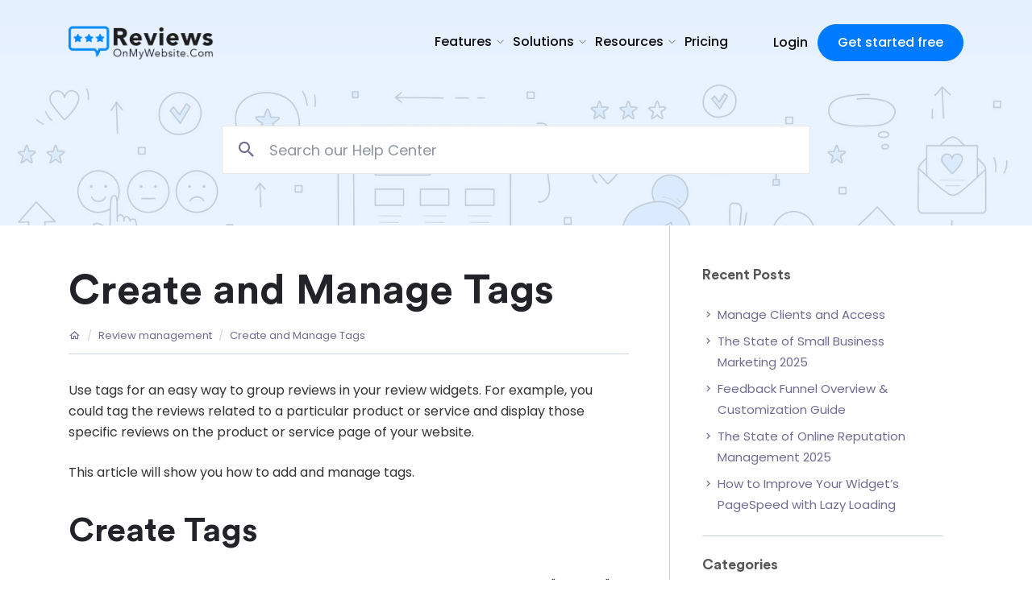

--- FILE ---
content_type: text/html; charset=UTF-8
request_url: https://reviewsonmywebsite.com/docs/create-and-manage-tags
body_size: 14784
content:
<!DOCTYPE html>
<html lang="en">
<head>
  <script>
window.dataLayer = window.dataLayer || [];
</script>
<script>(function(w,d,s,l,i){w[l]=w[l]||[];w[l].push({'gtm.start':
new Date().getTime(),event:'gtm.js'});var f=d.getElementsByTagName(s)[0],
j=d.createElement(s),dl=l!='dataLayer'?'&l='+l:'';j.async=true;j.src=
'https://www.googletagmanager.com/gtm.js?id='+i+dl+'';f.parentNode.insertBefore(j,f);
})(window,document,'script','dataLayer','GTM-WGHMMHL');</script>
  <meta charset="utf-8"/>
  <meta name="viewport" content="width=device-width, initial-scale=1.0, user-scalable=no"/>
  <meta name="apple-mobile-web-app-title" content="Reviews"/>
  <meta name="apple-mobile-web-app-status-bar-style" content="white"/>
  <meta name="csrf-token" content="oZo6k1Vj6kjVAGcvIDNHeNZs2NpxI4OAjwicoC6Y" />
  <title>Create and Manage Tags</title>
      <meta name="description" content="Display reviews from Google, Facebook, Yelp and Yellow Pages on your website in just a few simple steps with our reviews widget. Get started now for free!">
    <meta property="og:title" content="Create and Manage Tags"/>
      <meta property="og:description" content="Display reviews from Google, Facebook, Yelp and Yellow Pages on your website in just a few simple steps with our reviews widget. Get started now for free!"/>
    <meta property="og:type" content="website"/>
  <meta property="og:url" content="https://reviewsonmywebsite.com/docs/create-and-manage-tags"/>
  <meta property="og:image" content="https://reviewsonmywebsite.com/images/og.jpg"/>
  <meta name="facebook-domain-verification" content="x6eto66i6eq2641tuaug68q3ieojks" />
  <meta name="google-adsense-account" content="ca-pub-4640760481513580">

      <meta name="twitter:label2" content="Est. reading time" />
<meta name="twitter:data2" content="2 minutes" />
  

  <link rel="stylesheet" href="/assets/site/css/bootstrap.min.css?id=d66fe393345e62baa20253a974cdc8d2">
  <link rel="stylesheet" href="/assets/site/css/webfonts.css?id=9ff0f3af0d6ab69f3d7b0c03d50c9ce8">
  <link rel="stylesheet" href="/assets/site/css/ionicons.min.css?id=00fdeacfe5a6405639129d8a77be863c">
  <link rel="stylesheet" href="/assets/global/fontawesome/css/all.min.css?id=efdb60924ec6cfdd04c6c9498aa6861d">
  <link rel="stylesheet" href="/assets/site/css/materialdesignicons.min.css?id=c7751561ce39da5292b1a4c0b622e658">
  <link rel="stylesheet" href="/assets/global/swiper/swiper-bundle.min.css?id=8d17bda9f276944718b6dff3c93f4d5c">
  <link rel="stylesheet" href="/assets/site/css/aos.css?id=f06131800a8f57187c7e47ee5dbfa0e6">
  <link rel="stylesheet" href="/assets/site/css/jquery-timepicker-1.3.5.min.css?id=03d9983229c533a4a40b27cf1412d676">
  <link rel="stylesheet" href="/assets/global/file-upload-preview/css/fileUploadPreview.css?id=aba10fe00dde31fb0d3b23f49b486972">
  <link rel="stylesheet" href="/assets/site/css/masonry.css?id=d5fbdc337af6936909a91a84a8d02a89">
  <link rel="stylesheet" href="/assets/site/css/custom.css?id=e93b1788aca9167c09f655e5da69e571">
  <link rel="stylesheet" href="/assets/site/css/responsive.css?id=1d1b8f0a50dfe68f2b84f21d048b0b1e">
  <link rel="icon" href="/assets/site/images/favicon.png"/>
  <link rel="apple-touch-icon" href="/apple-touch-icon.png"/>

  <link rel="canonical" href="https://reviewsonmywebsite.com/docs/create-and-manage-tags" />

  
  <script id="profitwell-js" data-pw-auth="22c13e8d284c870ead9c4a4dd62152b1">
  (function(i,s,o,g,r,a,m){i[o]=i[o]||function(){(i[o].q=i[o].q||[]).push(arguments)};
    a=s.createElement(g);m=s.getElementsByTagName(g)[0];a.async=1;a.src=r+'?auth='+
        s.getElementById(o+'-js').getAttribute('data-pw-auth');m.parentNode.insertBefore(a,m);
  })(window,document,'profitwell','script','https://public.profitwell.com/js/profitwell.js');

    profitwell('start', {});
  </script>  <script>(function(w,r){w._rwq=r;w[r]=w[r]||function(){(w[r].q=w[r].q||[]).push(arguments)}})(window,'rewardful');</script>
  <script async src='https://r.wdfl.co/rw.js' data-rewardful='c2d23e'></script>
  <script type="text/javascript">
    const Ziggy = {"url":"https:\/\/reviewsonmywebsite.com","port":null,"defaults":{},"routes":{"wpdocs.search":{"uri":"docs\/search","methods":["GET","HEAD"],"domain":"reviewsonmywebsite.com"}}};

    !function(t,r){"object"==typeof exports&&"undefined"!=typeof module?module.exports=r():"function"==typeof define&&define.amd?define(r):(t||self).route=r()}(this,function(){function t(t,r){for(var e=0;e<r.length;e++){var n=r[e];n.enumerable=n.enumerable||!1,n.configurable=!0,"value"in n&&(n.writable=!0),Object.defineProperty(t,"symbol"==typeof(o=function(t,r){if("object"!=typeof t||null===t)return t;var e=t[Symbol.toPrimitive];if(void 0!==e){var n=e.call(t,"string");if("object"!=typeof n)return n;throw new TypeError("@@toPrimitive must return a primitive value.")}return String(t)}(n.key))?o:String(o),n)}var o}function r(r,e,n){return e&&t(r.prototype,e),n&&t(r,n),Object.defineProperty(r,"prototype",{writable:!1}),r}function e(){return e=Object.assign?Object.assign.bind():function(t){for(var r=1;r<arguments.length;r++){var e=arguments[r];for(var n in e)Object.prototype.hasOwnProperty.call(e,n)&&(t[n]=e[n])}return t},e.apply(this,arguments)}function n(t){return n=Object.setPrototypeOf?Object.getPrototypeOf.bind():function(t){return t.__proto__||Object.getPrototypeOf(t)},n(t)}function o(t,r){return o=Object.setPrototypeOf?Object.setPrototypeOf.bind():function(t,r){return t.__proto__=r,t},o(t,r)}function i(t,r,e){return i=function(){if("undefined"==typeof Reflect||!Reflect.construct)return!1;if(Reflect.construct.sham)return!1;if("function"==typeof Proxy)return!0;try{return Boolean.prototype.valueOf.call(Reflect.construct(Boolean,[],function(){})),!0}catch(t){return!1}}()?Reflect.construct.bind():function(t,r,e){var n=[null];n.push.apply(n,r);var i=new(Function.bind.apply(t,n));return e&&o(i,e.prototype),i},i.apply(null,arguments)}function u(t){var r="function"==typeof Map?new Map:void 0;return u=function(t){if(null===t||-1===Function.toString.call(t).indexOf("[native code]"))return t;if("function"!=typeof t)throw new TypeError("Super expression must either be null or a function");if(void 0!==r){if(r.has(t))return r.get(t);r.set(t,e)}function e(){return i(t,arguments,n(this).constructor)}return e.prototype=Object.create(t.prototype,{constructor:{value:e,enumerable:!1,writable:!0,configurable:!0}}),o(e,t)},u(t)}var f=String.prototype.replace,a=/%20/g,c="RFC3986",l={default:c,formatters:{RFC1738:function(t){return f.call(t,a,"+")},RFC3986:function(t){return String(t)}},RFC1738:"RFC1738",RFC3986:c},s=Object.prototype.hasOwnProperty,v=Array.isArray,p=function(){for(var t=[],r=0;r<256;++r)t.push("%"+((r<16?"0":"")+r.toString(16)).toUpperCase());return t}(),y=function(t,r){for(var e=r&&r.plainObjects?Object.create(null):{},n=0;n<t.length;++n)void 0!==t[n]&&(e[n]=t[n]);return e},d={arrayToObject:y,assign:function(t,r){return Object.keys(r).reduce(function(t,e){return t[e]=r[e],t},t)},combine:function(t,r){return[].concat(t,r)},compact:function(t){for(var r=[{obj:{o:t},prop:"o"}],e=[],n=0;n<r.length;++n)for(var o=r[n],i=o.obj[o.prop],u=Object.keys(i),f=0;f<u.length;++f){var a=u[f],c=i[a];"object"==typeof c&&null!==c&&-1===e.indexOf(c)&&(r.push({obj:i,prop:a}),e.push(c))}return function(t){for(;t.length>1;){var r=t.pop(),e=r.obj[r.prop];if(v(e)){for(var n=[],o=0;o<e.length;++o)void 0!==e[o]&&n.push(e[o]);r.obj[r.prop]=n}}}(r),t},decode:function(t,r,e){var n=t.replace(/\+/g," ");if("iso-8859-1"===e)return n.replace(/%[0-9a-f]{2}/gi,unescape);try{return decodeURIComponent(n)}catch(t){return n}},encode:function(t,r,e,n,o){if(0===t.length)return t;var i=t;if("symbol"==typeof t?i=Symbol.prototype.toString.call(t):"string"!=typeof t&&(i=String(t)),"iso-8859-1"===e)return escape(i).replace(/%u[0-9a-f]{4}/gi,function(t){return"%26%23"+parseInt(t.slice(2),16)+"%3B"});for(var u="",f=0;f<i.length;++f){var a=i.charCodeAt(f);45===a||46===a||95===a||126===a||a>=48&&a<=57||a>=65&&a<=90||a>=97&&a<=122||o===l.RFC1738&&(40===a||41===a)?u+=i.charAt(f):a<128?u+=p[a]:a<2048?u+=p[192|a>>6]+p[128|63&a]:a<55296||a>=57344?u+=p[224|a>>12]+p[128|a>>6&63]+p[128|63&a]:(a=65536+((1023&a)<<10|1023&i.charCodeAt(f+=1)),u+=p[240|a>>18]+p[128|a>>12&63]+p[128|a>>6&63]+p[128|63&a])}return u},isBuffer:function(t){return!(!t||"object"!=typeof t||!(t.constructor&&t.constructor.isBuffer&&t.constructor.isBuffer(t)))},isRegExp:function(t){return"[object RegExp]"===Object.prototype.toString.call(t)},maybeMap:function(t,r){if(v(t)){for(var e=[],n=0;n<t.length;n+=1)e.push(r(t[n]));return e}return r(t)},merge:function t(r,e,n){if(!e)return r;if("object"!=typeof e){if(v(r))r.push(e);else{if(!r||"object"!=typeof r)return[r,e];(n&&(n.plainObjects||n.allowPrototypes)||!s.call(Object.prototype,e))&&(r[e]=!0)}return r}if(!r||"object"!=typeof r)return[r].concat(e);var o=r;return v(r)&&!v(e)&&(o=y(r,n)),v(r)&&v(e)?(e.forEach(function(e,o){if(s.call(r,o)){var i=r[o];i&&"object"==typeof i&&e&&"object"==typeof e?r[o]=t(i,e,n):r.push(e)}else r[o]=e}),r):Object.keys(e).reduce(function(r,o){var i=e[o];return r[o]=s.call(r,o)?t(r[o],i,n):i,r},o)}},b=Object.prototype.hasOwnProperty,h={brackets:function(t){return t+"[]"},comma:"comma",indices:function(t,r){return t+"["+r+"]"},repeat:function(t){return t}},g=Array.isArray,m=String.prototype.split,j=Array.prototype.push,w=function(t,r){j.apply(t,g(r)?r:[r])},O=Date.prototype.toISOString,E=l.default,R={addQueryPrefix:!1,allowDots:!1,charset:"utf-8",charsetSentinel:!1,delimiter:"&",encode:!0,encoder:d.encode,encodeValuesOnly:!1,format:E,formatter:l.formatters[E],indices:!1,serializeDate:function(t){return O.call(t)},skipNulls:!1,strictNullHandling:!1},S=function t(r,e,n,o,i,u,f,a,c,l,s,v,p,y){var b,h=r;if("function"==typeof f?h=f(e,h):h instanceof Date?h=l(h):"comma"===n&&g(h)&&(h=d.maybeMap(h,function(t){return t instanceof Date?l(t):t})),null===h){if(o)return u&&!p?u(e,R.encoder,y,"key",s):e;h=""}if("string"==typeof(b=h)||"number"==typeof b||"boolean"==typeof b||"symbol"==typeof b||"bigint"==typeof b||d.isBuffer(h)){if(u){var j=p?e:u(e,R.encoder,y,"key",s);if("comma"===n&&p){for(var O=m.call(String(h),","),E="",S=0;S<O.length;++S)E+=(0===S?"":",")+v(u(O[S],R.encoder,y,"value",s));return[v(j)+"="+E]}return[v(j)+"="+v(u(h,R.encoder,y,"value",s))]}return[v(e)+"="+v(String(h))]}var T,k=[];if(void 0===h)return k;if("comma"===n&&g(h))T=[{value:h.length>0?h.join(",")||null:void 0}];else if(g(f))T=f;else{var x=Object.keys(h);T=a?x.sort(a):x}for(var N=0;N<T.length;++N){var C=T[N],A="object"==typeof C&&void 0!==C.value?C.value:h[C];if(!i||null!==A){var D=g(h)?"function"==typeof n?n(e,C):e:e+(c?"."+C:"["+C+"]");w(k,t(A,D,n,o,i,u,f,a,c,l,s,v,p,y))}}return k},T=Object.prototype.hasOwnProperty,k=Array.isArray,x={allowDots:!1,allowPrototypes:!1,arrayLimit:20,charset:"utf-8",charsetSentinel:!1,comma:!1,decoder:d.decode,delimiter:"&",depth:5,ignoreQueryPrefix:!1,interpretNumericEntities:!1,parameterLimit:1e3,parseArrays:!0,plainObjects:!1,strictNullHandling:!1},N=function(t){return t.replace(/&#(\d+);/g,function(t,r){return String.fromCharCode(parseInt(r,10))})},C=function(t,r){return t&&"string"==typeof t&&r.comma&&t.indexOf(",")>-1?t.split(","):t},A=function(t,r,e,n){if(t){var o=e.allowDots?t.replace(/\.([^.[]+)/g,"[$1]"):t,i=/(\[[^[\]]*])/g,u=e.depth>0&&/(\[[^[\]]*])/.exec(o),f=u?o.slice(0,u.index):o,a=[];if(f){if(!e.plainObjects&&T.call(Object.prototype,f)&&!e.allowPrototypes)return;a.push(f)}for(var c=0;e.depth>0&&null!==(u=i.exec(o))&&c<e.depth;){if(c+=1,!e.plainObjects&&T.call(Object.prototype,u[1].slice(1,-1))&&!e.allowPrototypes)return;a.push(u[1])}return u&&a.push("["+o.slice(u.index)+"]"),function(t,r,e,n){for(var o=n?r:C(r,e),i=t.length-1;i>=0;--i){var u,f=t[i];if("[]"===f&&e.parseArrays)u=[].concat(o);else{u=e.plainObjects?Object.create(null):{};var a="["===f.charAt(0)&&"]"===f.charAt(f.length-1)?f.slice(1,-1):f,c=parseInt(a,10);e.parseArrays||""!==a?!isNaN(c)&&f!==a&&String(c)===a&&c>=0&&e.parseArrays&&c<=e.arrayLimit?(u=[])[c]=o:"__proto__"!==a&&(u[a]=o):u={0:o}}o=u}return o}(a,r,e,n)}},D=function(t,r){var e=function(t){if(!t)return x;if(null!=t.decoder&&"function"!=typeof t.decoder)throw new TypeError("Decoder has to be a function.");if(void 0!==t.charset&&"utf-8"!==t.charset&&"iso-8859-1"!==t.charset)throw new TypeError("The charset option must be either utf-8, iso-8859-1, or undefined");return{allowDots:void 0===t.allowDots?x.allowDots:!!t.allowDots,allowPrototypes:"boolean"==typeof t.allowPrototypes?t.allowPrototypes:x.allowPrototypes,arrayLimit:"number"==typeof t.arrayLimit?t.arrayLimit:x.arrayLimit,charset:void 0===t.charset?x.charset:t.charset,charsetSentinel:"boolean"==typeof t.charsetSentinel?t.charsetSentinel:x.charsetSentinel,comma:"boolean"==typeof t.comma?t.comma:x.comma,decoder:"function"==typeof t.decoder?t.decoder:x.decoder,delimiter:"string"==typeof t.delimiter||d.isRegExp(t.delimiter)?t.delimiter:x.delimiter,depth:"number"==typeof t.depth||!1===t.depth?+t.depth:x.depth,ignoreQueryPrefix:!0===t.ignoreQueryPrefix,interpretNumericEntities:"boolean"==typeof t.interpretNumericEntities?t.interpretNumericEntities:x.interpretNumericEntities,parameterLimit:"number"==typeof t.parameterLimit?t.parameterLimit:x.parameterLimit,parseArrays:!1!==t.parseArrays,plainObjects:"boolean"==typeof t.plainObjects?t.plainObjects:x.plainObjects,strictNullHandling:"boolean"==typeof t.strictNullHandling?t.strictNullHandling:x.strictNullHandling}}(r);if(""===t||null==t)return e.plainObjects?Object.create(null):{};for(var n="string"==typeof t?function(t,r){var e,n={},o=(r.ignoreQueryPrefix?t.replace(/^\?/,""):t).split(r.delimiter,Infinity===r.parameterLimit?void 0:r.parameterLimit),i=-1,u=r.charset;if(r.charsetSentinel)for(e=0;e<o.length;++e)0===o[e].indexOf("utf8=")&&("utf8=%E2%9C%93"===o[e]?u="utf-8":"utf8=%26%2310003%3B"===o[e]&&(u="iso-8859-1"),i=e,e=o.length);for(e=0;e<o.length;++e)if(e!==i){var f,a,c=o[e],l=c.indexOf("]="),s=-1===l?c.indexOf("="):l+1;-1===s?(f=r.decoder(c,x.decoder,u,"key"),a=r.strictNullHandling?null:""):(f=r.decoder(c.slice(0,s),x.decoder,u,"key"),a=d.maybeMap(C(c.slice(s+1),r),function(t){return r.decoder(t,x.decoder,u,"value")})),a&&r.interpretNumericEntities&&"iso-8859-1"===u&&(a=N(a)),c.indexOf("[]=")>-1&&(a=k(a)?[a]:a),n[f]=T.call(n,f)?d.combine(n[f],a):a}return n}(t,e):t,o=e.plainObjects?Object.create(null):{},i=Object.keys(n),u=0;u<i.length;++u){var f=i[u],a=A(f,n[f],e,"string"==typeof t);o=d.merge(o,a,e)}return d.compact(o)},$=/*#__PURE__*/function(){function t(t,r,e){var n,o;this.name=t,this.definition=r,this.bindings=null!=(n=r.bindings)?n:{},this.wheres=null!=(o=r.wheres)?o:{},this.config=e}var e=t.prototype;return e.matchesUrl=function(t){var r=this;if(!this.definition.methods.includes("GET"))return!1;var e=this.template.replace(/(\/?){([^}?]*)(\??)}/g,function(t,e,n,o){var i,u="(?<"+n+">"+((null==(i=r.wheres[n])?void 0:i.replace(/(^\^)|(\$$)/g,""))||"[^/?]+")+")";return o?"("+e+u+")?":""+e+u}).replace(/^\w+:\/\//,""),n=t.replace(/^\w+:\/\//,"").split("?"),o=n[0],i=n[1],u=new RegExp("^"+e+"/?$").exec(decodeURI(o));if(u){for(var f in u.groups)u.groups[f]="string"==typeof u.groups[f]?decodeURIComponent(u.groups[f]):u.groups[f];return{params:u.groups,query:D(i)}}return!1},e.compile=function(t){var r=this;return this.parameterSegments.length?this.template.replace(/{([^}?]+)(\??)}/g,function(e,n,o){var i,u;if(!o&&[null,void 0].includes(t[n]))throw new Error("Ziggy error: '"+n+"' parameter is required for route '"+r.name+"'.");if(r.wheres[n]&&!new RegExp("^"+(o?"("+r.wheres[n]+")?":r.wheres[n])+"$").test(null!=(u=t[n])?u:""))throw new Error("Ziggy error: '"+n+"' parameter does not match required format '"+r.wheres[n]+"' for route '"+r.name+"'.");return encodeURI(null!=(i=t[n])?i:"").replace(/%7C/g,"|").replace(/%25/g,"%").replace(/\$/g,"%24")}).replace(this.origin+"//",this.origin+"/").replace(/\/+$/,""):this.template},r(t,[{key:"template",get:function(){var t=(this.origin+"/"+this.definition.uri).replace(/\/+$/,"");return""===t?"/":t}},{key:"origin",get:function(){return this.config.absolute?this.definition.domain?""+this.config.url.match(/^\w+:\/\//)[0]+this.definition.domain+(this.config.port?":"+this.config.port:""):this.config.url:""}},{key:"parameterSegments",get:function(){var t,r;return null!=(t=null==(r=this.template.match(/{[^}?]+\??}/g))?void 0:r.map(function(t){return{name:t.replace(/{|\??}/g,""),required:!/\?}$/.test(t)}}))?t:[]}}]),t}(),F=/*#__PURE__*/function(t){var n,i;function u(r,n,o,i){var u;if(void 0===o&&(o=!0),(u=t.call(this)||this).t=null!=i?i:"undefined"!=typeof Ziggy?Ziggy:null==globalThis?void 0:globalThis.Ziggy,u.t=e({},u.t,{absolute:o}),r){if(!u.t.routes[r])throw new Error("Ziggy error: route '"+r+"' is not in the route list.");u.i=new $(r,u.t.routes[r],u.t),u.u=u.l(n)}return u}i=t,(n=u).prototype=Object.create(i.prototype),n.prototype.constructor=n,o(n,i);var f=u.prototype;return f.toString=function(){var t=this,r=Object.keys(this.u).filter(function(r){return!t.i.parameterSegments.some(function(t){return t.name===r})}).filter(function(t){return"_query"!==t}).reduce(function(r,n){var o;return e({},r,((o={})[n]=t.u[n],o))},{});return this.i.compile(this.u)+function(t,r){var e,n=t,o=function(t){if(!t)return R;if(null!=t.encoder&&"function"!=typeof t.encoder)throw new TypeError("Encoder has to be a function.");var r=t.charset||R.charset;if(void 0!==t.charset&&"utf-8"!==t.charset&&"iso-8859-1"!==t.charset)throw new TypeError("The charset option must be either utf-8, iso-8859-1, or undefined");var e=l.default;if(void 0!==t.format){if(!b.call(l.formatters,t.format))throw new TypeError("Unknown format option provided.");e=t.format}var n=l.formatters[e],o=R.filter;return("function"==typeof t.filter||g(t.filter))&&(o=t.filter),{addQueryPrefix:"boolean"==typeof t.addQueryPrefix?t.addQueryPrefix:R.addQueryPrefix,allowDots:void 0===t.allowDots?R.allowDots:!!t.allowDots,charset:r,charsetSentinel:"boolean"==typeof t.charsetSentinel?t.charsetSentinel:R.charsetSentinel,delimiter:void 0===t.delimiter?R.delimiter:t.delimiter,encode:"boolean"==typeof t.encode?t.encode:R.encode,encoder:"function"==typeof t.encoder?t.encoder:R.encoder,encodeValuesOnly:"boolean"==typeof t.encodeValuesOnly?t.encodeValuesOnly:R.encodeValuesOnly,filter:o,format:e,formatter:n,serializeDate:"function"==typeof t.serializeDate?t.serializeDate:R.serializeDate,skipNulls:"boolean"==typeof t.skipNulls?t.skipNulls:R.skipNulls,sort:"function"==typeof t.sort?t.sort:null,strictNullHandling:"boolean"==typeof t.strictNullHandling?t.strictNullHandling:R.strictNullHandling}}(r);"function"==typeof o.filter?n=(0,o.filter)("",n):g(o.filter)&&(e=o.filter);var i=[];if("object"!=typeof n||null===n)return"";var u=h[r&&r.arrayFormat in h?r.arrayFormat:r&&"indices"in r?r.indices?"indices":"repeat":"indices"];e||(e=Object.keys(n)),o.sort&&e.sort(o.sort);for(var f=0;f<e.length;++f){var a=e[f];o.skipNulls&&null===n[a]||w(i,S(n[a],a,u,o.strictNullHandling,o.skipNulls,o.encode?o.encoder:null,o.filter,o.sort,o.allowDots,o.serializeDate,o.format,o.formatter,o.encodeValuesOnly,o.charset))}var c=i.join(o.delimiter),s=!0===o.addQueryPrefix?"?":"";return o.charsetSentinel&&(s+="iso-8859-1"===o.charset?"utf8=%26%2310003%3B&":"utf8=%E2%9C%93&"),c.length>0?s+c:""}(e({},r,this.u._query),{addQueryPrefix:!0,arrayFormat:"indices",encodeValuesOnly:!0,skipNulls:!0,encoder:function(t,r){return"boolean"==typeof t?Number(t):r(t)}})},f.v=function(t){var r=this;t?this.t.absolute&&t.startsWith("/")&&(t=this.p().host+t):t=this.h();var n={},o=Object.entries(this.t.routes).find(function(e){return n=new $(e[0],e[1],r.t).matchesUrl(t)})||[void 0,void 0];return e({name:o[0]},n,{route:o[1]})},f.h=function(){var t=this.p(),r=t.pathname,e=t.search;return(this.t.absolute?t.host+r:r.replace(this.t.url.replace(/^\w*:\/\/[^/]+/,""),"").replace(/^\/+/,"/"))+e},f.current=function(t,r){var n=this.v(),o=n.name,i=n.params,u=n.query,f=n.route;if(!t)return o;var a=new RegExp("^"+t.replace(/\./g,"\\.").replace(/\*/g,".*")+"$").test(o);if([null,void 0].includes(r)||!a)return a;var c=new $(o,f,this.t);r=this.l(r,c);var l=e({},i,u);return!(!Object.values(r).every(function(t){return!t})||Object.values(l).some(function(t){return void 0!==t}))||function t(r,e){return Object.entries(r).every(function(r){var n=r[0],o=r[1];return Array.isArray(o)&&Array.isArray(e[n])?o.every(function(t){return e[n].includes(t)}):"object"==typeof o&&"object"==typeof e[n]&&null!==o&&null!==e[n]?t(o,e[n]):e[n]==o})}(r,l)},f.p=function(){var t,r,e,n,o,i,u="undefined"!=typeof window?window.location:{},f=u.host,a=u.pathname,c=u.search;return{host:null!=(t=null==(r=this.t.location)?void 0:r.host)?t:void 0===f?"":f,pathname:null!=(e=null==(n=this.t.location)?void 0:n.pathname)?e:void 0===a?"":a,search:null!=(o=null==(i=this.t.location)?void 0:i.search)?o:void 0===c?"":c}},f.has=function(t){return Object.keys(this.t.routes).includes(t)},f.l=function(t,r){var n=this;void 0===t&&(t={}),void 0===r&&(r=this.i),null!=t||(t={}),t=["string","number"].includes(typeof t)?[t]:t;var o=r.parameterSegments.filter(function(t){return!n.t.defaults[t.name]});if(Array.isArray(t))t=t.reduce(function(t,r,n){var i,u;return e({},t,o[n]?((i={})[o[n].name]=r,i):"object"==typeof r?r:((u={})[r]="",u))},{});else if(1===o.length&&!t[o[0].name]&&(t.hasOwnProperty(Object.values(r.bindings)[0])||t.hasOwnProperty("id"))){var i;(i={})[o[0].name]=t,t=i}return e({},this.g(r),this.m(t,r))},f.g=function(t){var r=this;return t.parameterSegments.filter(function(t){return r.t.defaults[t.name]}).reduce(function(t,n,o){var i,u=n.name;return e({},t,((i={})[u]=r.t.defaults[u],i))},{})},f.m=function(t,r){var n=r.bindings,o=r.parameterSegments;return Object.entries(t).reduce(function(t,r){var i,u,f=r[0],a=r[1];if(!a||"object"!=typeof a||Array.isArray(a)||!o.some(function(t){return t.name===f}))return e({},t,((u={})[f]=a,u));if(!a.hasOwnProperty(n[f])){if(!a.hasOwnProperty("id"))throw new Error("Ziggy error: object passed as '"+f+"' parameter is missing route model binding key '"+n[f]+"'.");n[f]="id"}return e({},t,((i={})[f]=a[n[f]],i))},{})},f.valueOf=function(){return this.toString()},f.check=function(t){return this.has(t)},r(u,[{key:"params",get:function(){var t=this.v();return e({},t.params,t.query)}}]),u}(/*#__PURE__*/u(String));return function(t,r,e,n){var o=new F(t,r,e,n);return t?o.toString():o}});

</script></head>
<body class="page-docs page-docs-single ">
<noscript><iframe src="https://www.googletagmanager.com/ns.html?id=GTM-WGHMMHL"
height="0" width="0" style="display:none;visibility:hidden"></iframe></noscript>


  <header class="js__main-header__dynamic-navbar main-header__dynamic-navbar main-header">
    <div class="container">
      <nav class="navbar navbar-expand-xl navbar-light">
        <a class="navbar-brand" href="https://reviewsonmywebsite.com">
          <img src="/assets/site/images/reviewsonmywebsite-logo.png" alt="Reviews On My Website logo">
        </a>
        <div class="main-menu js__main-menu justify-content-xl-end d-none d-xl-flex">
          <div class="navbar-brand-mobile-container d-xl-none">
            <a class="navbar-brand" href="https://reviewsonmywebsite.com">
              <img src="/assets/site/images/reviewsonmywebsite-logo-white.png" alt="Reviews On My Website logo">
            </a>
          </div>
          <ul class="navbar-nav js__navbar-nav__sliding-bar navbar-nav__sliding-bar d-xl-flex col-gap-20 pt-4 pt-xl-0 mb-0">
            <li class="nav-item dropdown">
              <a class="nav-link dropdown-toggle js__dropdown-toggle" href="#" data-dropdown-target="#dropdown_menu__features" role="button" aria-haspopup="true" aria-expanded="false">Features</a>
            </li>
            <li class="nav-item dropdown">
              <a class="nav-link dropdown-toggle js__dropdown-toggle" href="#" data-dropdown-target="#dropdown_menu__solutions" role="button" aria-haspopup="true" aria-expanded="false">Solutions</a>
            </li>
            <li class="nav-item dropdown">
              <a class="nav-link dropdown-toggle js__dropdown-toggle" href="#" data-dropdown-target="#dropdown_menu__resources" role="button" aria-haspopup="true" aria-expanded="false">Resources</a>
            </li>
            <li class="nav-item">
              <a class="nav-link" href="https://reviewsonmywebsite.com/pricing">Pricing</a>
            </li>
          </ul>
          <ul class="navbar-nav navbar-nav__login d-xl-flex align-items-center col-gap-20 pl-xl-5 ml-xl-2 mb-0">
            <li class="nav-item nav-item__login">
              <a class="nav-link btn-login" href="https://reviewsonmywebsite.com/login">Login</a>
            </li>
            <li class="nav-item nav-item__signup">
              <a class="nav-link btn-signup btn btn-primary" href="https://reviewsonmywebsite.com/signup">Get started free</a>
            </li>
          </ul>
        </div>
        <button class="js__navbar-toggler-v3 navbar-toggler-v3 hamburger hamburger--slider d-xl-none" type="button">
          <span class="hamburger-box">
            <span class="hamburger-inner"></span>
          </span>
        </button>
      </nav>
      <!-- Dropdown Container -->
      <div class="dropdown-container js__dropdown-container">
        <!-- Dropdown menu - Features -->
        <div class="dropdown-menu dropdown-menu-dynamic js__dropdown-menu-dynamic" id="dropdown_menu__features">
          <div class="dropdown-nav-controls vstack d-xl-none">
            <button class="back-button hstack js__back-button" type="button">
              <span class="btn-icon"><i class="fa-light fa-chevron-left"></i></span>
              <span class="btn-text">BACK</span>
            </button>
            <div class="dropdown-nav-control-content">
              <h6 class="heading text-uppercase small-90 mb-0">Features</h6>
            </div>
          </div>
          <div class="dropdown-content-panel pt-xl-4 pb-4 px-3">
            <div class="dropdown-content pt-2">
              <div class="dropdown-content-body grid grid-xl-2-cols col-gap-xl-30">
                <div class="dropdown-column vstack row-gap-20">
                  <div class="panel vstack">
                    <h6 class="heading text-uppercase text-muted mb-1 mx-3">Collect & Manage Reviews</h6>
                    <hr class="mt-1 mb-2 mx-3">
                    <div class="dropdown-items-panel">
                      <a class="dropdown-item hstack gap-10 py-2 px-3" href="https://reviewsonmywebsite.com/review-generation-software">
                        <span class="btn-icon"><i class="fa-light fa-message-lines"></i></span>
                        <span class="btn-text">Get More Reviews</span>
                      </a>
                      <a class="dropdown-item hstack gap-10 py-2 px-3" href="https://reviewsonmywebsite.com/respond-to-reviews">
                        <span class="btn-icon"><i class="fa-light fa-user-robot"></i></span>
                        <span class="btn-text">AI Review Replies</span>
                      </a>
                    </div><!-- /.dropdown-items-panel -->
                  </div><!-- /.vstack -->
                  <div class="panel vstack">
                    <h6 class="heading text-uppercase text-muted mb-1 mx-3">Showcase Reviews</h6>
                    <hr class="mt-1 mb-2 mx-3">
                    <div class="dropdown-items-panel">
                      <a class="dropdown-item hstack gap-10 py-2 px-3" href="https://reviewsonmywebsite.com/google-reviews-widget">
                        <span class="btn-icon"><i class="fa-light fa-star"></i></span>
                        <span class="btn-text">Review Widgets</span>
                      </a>
                      <a class="dropdown-item hstack gap-10 py-2 px-3" href="https://reviewsonmywebsite.com/social-sharing">
                        <span class="btn-icon"><i class="fa-light fa-share-nodes"></i></span>
                        <span class="btn-text">Social Sharing</span>
                      </a>
                    </div><!-- /.dropdown-items-panel -->
                  </div><!-- /.vstack -->
                </div><!-- /.dropdown-column -->
                <div class="dropdown-column vstack row-gap-20">
                  <div class="panel vstack">
                    <h6 class="heading text-uppercase text-muted mb-1 mx-3">For Agencies</h6>
                    <hr class="mt-1 mb-2 mx-3">
                    <div class="dropdown-items-panel">
                      <a class="dropdown-item hstack gap-10 py-2 px-3" href="https://reviewsonmywebsite.com/white-label-reputation-management-software">
                        <span class="btn-icon"><i class="fa-light fa-window-restore"></i></span>
                        <span class="btn-text">White Label</span>
                      </a>
                      <a class="dropdown-item hstack gap-10 py-2 px-3" href="https://reviewsonmywebsite.com/integrations">
                        <span class="btn-icon"><i class="fa-light fa-diagram-subtask"></i></span>
                        <span class="btn-text">Integrations</span>
                      </a>
                    </div><!-- /.dropdown-items-panel -->
                  </div><!-- /.vstack -->
                </div><!-- /.dropdown-column -->
              </div><!-- /.dropdown-content-body -->
            </div><!-- /.dropdown-content -->
          </div><!-- /.dropdown-content-panel -->
        </div><!-- /.dropdown-menu-dynamic -->
        <!-- Dropdown menu - Solutions -->
        <div class="dropdown-menu dropdown-menu-dynamic js__dropdown-menu-dynamic" id="dropdown_menu__solutions">
          <div class="dropdown-nav-controls vstack d-xl-none">
            <button class="back-button hstack js__back-button" type="button">
              <span class="btn-icon"><i class="fa-light fa-chevron-left"></i></span>
              <span class="btn-text">BACK</span>
            </button>
            <div class="dropdown-nav-control-content">
              <h6 class="heading text-uppercase small-90 mb-0">Solutions</h6>
            </div>
          </div>
          <div class="dropdown-content-panel pt-xl-4 pb-4 px-3">
            <div class="dropdown-content pt-2">
              <div class="dropdown-content-header px-3">
                <h6 class="font-family-poppins small-90 fw-400 text-muted">See how we help businesses like yours</h6>
                <hr class="mt-2 mb-3">
              </div><!-- /.dropdown-content-header -->
              <div class="dropdown-content-body grid grid-xl-4-cols grid-minmax-200">
                <div class="dropdown-column vstack row-gap-20">
                  <div class="panel vstack">
                    <h6 class="heading text-uppercase text-muted mb-1 mx-3">Healthcare & Wellness</h6>
                    <hr class="mt-1 mb-2 mx-3">
                    <div class="dropdown-items-panel">
                      <a class="dropdown-item hstack gap-10 py-2 px-3" href="https://reviewsonmywebsite.com/industry/healthcare-reputation-management">
                        <span class="btn-icon"><i class="fa-light fa-user-doctor-hair-mullet"></i></span>
                        <span class="btn-text">Healthcare</span>
                      </a>
                      <a class="dropdown-item hstack gap-10 py-2 px-3" href="https://reviewsonmywebsite.com/industry/dental-reputation-management">
                        <span class="btn-icon"><i class="fa-light fa-tooth"></i></span>
                        <span class="btn-text">Dental</span>
                      </a>
                      <a class="dropdown-item hstack gap-10 py-2 px-3" href="https://reviewsonmywebsite.com/industry/wellness">
                        <span class="btn-icon"><i class="fa-light fa-dumbbell"></i></span>
                        <span class="btn-text">Wellness</span>
                      </a>
                    </div><!-- /.dropdown-items-panel -->
                  </div><!-- /.vstack -->
                </div><!-- /.dropdown-column -->
                <div class="dropdown-column vstack row-gap-20">
                  <div class="panel vstack">
                    <h6 class="heading text-uppercase text-muted mb-1 mx-3">Professional Services</h6>
                    <hr class="mt-1 mb-2 mx-3">
                    <div class="dropdown-items-panel">
                      <a class="dropdown-item hstack gap-10 py-2 px-3" href="https://reviewsonmywebsite.com/industry/legal">
                        <span class="btn-icon"><i class="fa-light fa-scale-balanced"></i></span>
                        <span class="btn-text">Legal</span>
                      </a>
                      <a class="dropdown-item hstack gap-10 py-2 px-3" href="https://reviewsonmywebsite.com/industry/financial-services">
                        <span class="btn-icon"><i class="fa-light fa-dollar-sign"></i></span>
                        <span class="btn-text">Financial Services</span>
                      </a>
                      <a class="dropdown-item hstack gap-10 py-2 px-3" href="https://reviewsonmywebsite.com/industry/real-estate-reputation-management">
                        <span class="btn-icon"><i class="fa-light fa-house"></i></span>
                        <span class="btn-text">Real Estate</span>
                      </a>
                    </div><!-- /.dropdown-items-panel -->
                  </div><!-- /.vstack -->
                </div><!-- /.dropdown-column -->
                <div class="dropdown-column vstack row-gap-20">
                  <div class="panel vstack">
                    <h6 class="heading text-uppercase text-muted mb-1 mx-3">Local Services</h6>
                    <hr class="mt-1 mb-2 mx-3">
                    <div class="dropdown-items-panel">
                      <a class="dropdown-item hstack gap-10 py-2 px-3" href="https://reviewsonmywebsite.com/industry/home-services">
                        <span class="btn-icon"><i class="fa-light fa-vacuum"></i></span>
                        <span class="btn-text">Home Services</span>
                      </a>
                      <a class="dropdown-item hstack gap-10 py-2 px-3" href="https://reviewsonmywebsite.com/industry/automotive-reputation-management">
                        <span class="btn-icon"><i class="fa-light fa-car-side"></i></span>
                        <span class="btn-text">Automotive</span>
                      </a>
                      <a class="dropdown-item hstack gap-10 py-2 px-3" href="https://reviewsonmywebsite.com/industry/retail">
                        <span class="btn-icon"><i class="fa-light fa-bags-shopping"></i></span>
                        <span class="btn-text">Retail</span>
                      </a>
                    </div><!-- /.dropdown-items-panel -->
                  </div><!-- /.vstack -->
                </div><!-- /.dropdown-column -->
                <div class="dropdown-column vstack row-gap-20">
                  <div class="panel vstack">
                    <h6 class="heading text-uppercase text-muted mb-1 mx-3">Hospitality & Lifestyle</h6>
                    <hr class="mt-1 mb-2 mx-3">
                    <div class="dropdown-items-panel">
                      <a class="dropdown-item hstack gap-10 py-2 px-3" href="https://reviewsonmywebsite.com/industry/hospitality">
                        <span class="btn-icon"><i class="fa-light fa-bed"></i></span>
                        <span class="btn-text">Hospitality</span>
                      </a>
                      <a class="dropdown-item hstack gap-10 py-2 px-3" href="https://reviewsonmywebsite.com/industry/entertainment">
                        <span class="btn-icon"><i class="fa-light fa-gamepad"></i></span>
                        <span class="btn-text">Entertainment</span>
                      </a>
                    </div><!-- /.dropdown-items-panel -->
                  </div><!-- /.vstack -->
                </div><!-- /.dropdown-column -->
              </div><!-- /.dropdown-content-body -->
            </div><!-- /.dropdown-content -->
          </div><!-- /.dropdown-content-panel -->
        </div><!-- /.dropdown-menu-dynamic -->
        <!-- Dropdown menu - Resources -->
        <div class="dropdown-menu dropdown-menu-dynamic js__dropdown-menu-dynamic dropdown-menu-resources" id="dropdown_menu__resources">
          <div class="dropdown-nav-controls vstack d-xl-none">
            <button class="back-button hstack js__back-button" type="button">
              <span class="btn-icon"><i class="fa-light fa-chevron-left"></i></span>
              <span class="btn-text">BACK</span>
            </button>
            <div class="dropdown-nav-control-content">
              <h6 class="heading text-uppercase small-90 mb-0">Resources</h6>
            </div>
          </div>
          <div class="dropdown-content-panel pt-xl-4 pb-4 px-3">
            <div class="dropdown-content pt-2">
              <div class="dropdown-content-body grid grid-xl-2-cols grid-minmax-300 col-gap-xl-20">
                <div class="dropdown-column vstack row-gap-20">
                  <div class="panel vstack">
                    <h6 class="heading text-uppercase text-muted mb-1 mx-3">Free Tools</h6>
                    <hr class="mt-1 mb-2 mx-3">
                    <div class="dropdown-items-panel">
                      <a class="dropdown-item hstack gap-10 py-2 px-3" href="https://reviewsonmywebsite.com/google-review-link-generator">
                        <span class="btn-icon align-self-start pt-1"><i class="fa-light fa-link"></i></span>
                        <span class="btn-content vstack pb-1">
                          <span class="btn-text mb-1">Google Review Link Generator</span>
                          <span class="btn-desc text-muted">Generate a review link for your business</span>
                        </span>
                      </a>
                      <a class="dropdown-item hstack gap-10 py-2 px-3" href="https://reviewsonmywebsite.com/review-response-generator">
                        <span class="btn-icon align-self-start pt-1"><i class="fa-light fa-user-robot"></i></span>
                        <span class="btn-content vstack pb-1">
                          <span class="btn-text mb-1">AI Review Reply Generator</span>
                          <span class="btn-desc text-muted">Generate review responses with AI</span>
                        </span>
                      </a>
                      <a class="dropdown-item hstack gap-10 py-2 px-3" href="https://reviewsonmywebsite.com/google-review-qr-code">
                        <span class="btn-icon align-self-start pt-1"><i class="fa-light fa-qrcode"></i></span>
                        <span class="btn-content vstack pb-1">
                          <span class="btn-text mb-1">QR Code Generator</span>
                          <span class="btn-desc text-muted">Generate a review link QR code</span>
                        </span>
                      </a>
                      <a class="dropdown-item hstack gap-10 py-2 px-3" href="https://reviewsonmywebsite.com/google-review-calculator">
                        <span class="btn-icon align-self-start pt-1"><i class="fa-light fa-calculator"></i></span>
                        <span class="btn-content vstack pb-1">
                          <span class="btn-text mb-1">Google Review Calculator</span>
                          <span class="btn-desc text-muted">How many reviews does your business need?</span>
                        </span>
                      </a>
                      <a class="dropdown-item hstack gap-10 py-2 px-3" href="https://reviewsonmywebsite.com/online-reputation-report">
                        <span class="btn-icon align-self-start pt-1"><i class="fa-light fa-chart-user"></i></span>
                        <span class="btn-content vstack pb-1">
                          <span class="btn-text mb-1">Reputation Score Report</span>
                          <span class="btn-desc text-muted">Get a free reputation report</span>
                        </span>
                      </a>
                    </div><!-- /.dropdown-items-panel -->
                  </div><!-- /.vstack -->
                </div><!-- /.dropdown-column -->
                <div class="dropdown-column vstack row-gap-20">
                  <div class="panel vstack">
                    <h6 class="heading text-uppercase text-muted mb-1 mx-3">Guides & Education</h6>
                    <hr class="mt-1 mb-2 mx-3">
                    <div class="dropdown-items-panel">
                      <a class="dropdown-item hstack gap-10 py-2 px-3" href="https://reviewsonmywebsite.com/blog">
                        <span class="btn-icon"><i class="fa-light fa-blog"></i></span>
                        <span class="btn-text">Blog</span>
                      </a>
                      <a class="dropdown-item hstack gap-10 py-2 px-3" href="https://reviewsonmywebsite.com/google-reviews">
                        <span class="btn-icon"><i class="fa-light fa-book"></i></span>
                        <span class="btn-text">Google Reviews Guide</span>
                      </a>
                      <a class="dropdown-item hstack gap-10 py-2 px-3" href="https://reviewsonmywebsite.com/success-stories">
                        <span class="btn-icon"><i class="fa-light fa-trophy"></i></span>
                        <span class="btn-text">Success Stories</span>
                      </a>
                    </div><!-- /.dropdown-items-panel -->
                  </div><!-- /.vstack -->
                  <div class="panel vstack">
                    <h6 class="heading text-uppercase text-muted mb-1 mx-3">Support</h6>
                    <hr class="mt-1 mb-2 mx-3">
                    <div class="dropdown-items-panel">
                      <a class="dropdown-item hstack gap-10 py-2 px-3" href="https://reviewsonmywebsite.com/docs">
                        <span class="btn-icon"><i class="fa-light fa-circle-question"></i></span>
                        <span class=" btn-text">Help Center</span>
                      </a>
                      <a class="dropdown-item hstack gap-10 py-2 px-3" href="https://reviewsonmywebsite.com/contact">
                        <span class="btn-icon"><i class="fa-light fa-messages"></i></span>
                        <span class="btn-text">Contact Us</span>
                      </a>
                    </div><!-- /.dropdown-items-panel -->
                  </div><!-- /.vstack -->
                </div><!-- /.dropdown-column -->
              </div><!-- /.dropdown-content-body -->
            </div><!-- /.dropdown-content -->
          </div><!-- /.dropdown-content-panel -->
        </div><!-- /.dropdown-menu-dynamic -->
      </div><!-- /.dropdown-container -->
    </div><!-- /.container -->
  </header>

    <main>
    <section class="section-hero d-flex align-items-center">
      <div class="container">
        <div class="row">
          <div class="col-lg-8 offset-lg-2 text-center">
            <div class="content pt-xl-3 pb-4">
              <div class="search-field-wrapper search-field-wrapper-md-big">
                <i class="mdi mdi-magnify"></i>
                <input id="query" type="text" class="form-control" placeholder="Search our Help Center">
              </div><!-- /.col -->
            </div><!-- /.content -->
          </div><!-- /.col -->
        </div><!-- /.row -->
      </div><!-- /.container -->
    </section>

    <section class="section-romw-docs py-0">
      <div class="container">
        <div class="row">
          <div class="col-lg-8 main-content pt-4 pt-xl-5">
            
  <article>

    <div class="article-header border-bottom mb-lg-4">

      <h1 class="page-title">Create and Manage Tags</h1>
      <nav aria-label="breadcrumb">
        <ol class="breadcrumb p-0 bg-none">
          <li class="breadcrumb-item"><a href="https://reviewsonmywebsite.com/docs"><i class="mdi mdi-home-outline"></i></a></li>
          <li class="breadcrumb-item"><a href="https://reviewsonmywebsite.com/docs/category/review-management">Review management</a></li>
          <li class="breadcrumb-item active" aria-current="page">Create and Manage Tags</li>
        </ol>
      </nav>

    </div><!-- /.article-header -->

    <div class="article-body pt-4 pt-lg-2">
      <p>Use tags for an easy way to group reviews in your review widgets. For example, you could tag the reviews related to a particular product or service and display those specific reviews on the product or service page of your website.</p>
<p>This article will show you how to add and manage tags.</p>
<h2 id="create-tags">Create Tags</h2>
<p>To create a new tag, go to the Reviews page in your dashboard and click on "Add tag" at the end of the review you wish to apply the tag to. Then, type out the tag in the blank text field. </p>
<p>As you type, you'll see a drop-down with existing tags that match what you're typing. Click on a tag from that list to select it, or keep typing.</p>
<figure class="wp-block-image size-full"><img src="https://reviewsonmywebsite.com/docs_wp/wp-content/uploads/2022/10/Add-tag-1.jpg" alt="" class="wp-image-786"></figure>
<p>Hit return (enter) if you're typing the tag name in to add it to the review.&nbsp;You can add as many tags as you’d like!</p>
<figure class="wp-block-image size-full"><img src="https://reviewsonmywebsite.com/docs_wp/wp-content/uploads/2022/10/Tag-example.jpg" alt="" class="wp-image-787"></figure>
<h2 id="use-tags-in-reviews-widget">Use Tags in Reviews Widget</h2>
<p>Now that you have created tags and tagged some reviews, it's time to set up a widget that displays those reviews. </p>
<p>Head over to the Widgets page and create a new widget or edit an existing widget you have. In the widget editor, locate the Tags field under the Settings tab, then type in the tag name and select it from the drop-down list.</p>
<figure class="wp-block-image size-full"><img src="https://reviewsonmywebsite.com/docs_wp/wp-content/uploads/2022/10/Widget-tagging-example.jpg" alt="" class="wp-image-788"></figure>
<p>Now only the reviews tagged with this specific tag will be included in this widget.</p>
<p>Click the Save button to apply the changes and you are done! </p>

    </div>
  </article>
          </div><!-- /.col-lg-8 -->

          <div class="col-lg-4 sidebar pt-4 pt-xl-5">
            <div class="sidebar-content">
              <aside>
                <h4 class="aside-title"><span>Recent Posts</span></h4>
                <ul class="aside-menu list-unstyled">
                                      <li class="nav-item active">
                      <a href="https://reviewsonmywebsite.com/docs/manage-clients-and-access" class="nav-link">
                        <i class="mdi mdi-chevron-right"></i>
                        <span class="text-wrapper">Manage Clients and Access</span>
                      </a>
                    </li>
                                      <li class="nav-item active">
                      <a href="https://reviewsonmywebsite.com/docs/state-of-small-business-marketing" class="nav-link">
                        <i class="mdi mdi-chevron-right"></i>
                        <span class="text-wrapper">The State of Small Business Marketing 2025</span>
                      </a>
                    </li>
                                      <li class="nav-item active">
                      <a href="https://reviewsonmywebsite.com/docs/feedback-funnel" class="nav-link">
                        <i class="mdi mdi-chevron-right"></i>
                        <span class="text-wrapper">Feedback Funnel Overview &amp; Customization Guide</span>
                      </a>
                    </li>
                                      <li class="nav-item active">
                      <a href="https://reviewsonmywebsite.com/docs/state-of-online-reputation-management" class="nav-link">
                        <i class="mdi mdi-chevron-right"></i>
                        <span class="text-wrapper">The State of Online Reputation Management 2025</span>
                      </a>
                    </li>
                                      <li class="nav-item active">
                      <a href="https://reviewsonmywebsite.com/docs/improve-widget-pagespeed" class="nav-link">
                        <i class="mdi mdi-chevron-right"></i>
                        <span class="text-wrapper">How to Improve Your Widget’s PageSpeed with Lazy Loading</span>
                      </a>
                    </li>
                                  </ul>
              </aside>
              <aside>
                <h4 class="aside-title"><span>Categories</span></h4>
                <ul class="aside-menu list-unstyled">
                                      <li class="nav-item active">
                      <a href="https://reviewsonmywebsite.com/docs/category/account-management" class="nav-link">
                        <span class="text-wrapper">Account management</span>
                      </a>
                    </li>
                                      <li class="nav-item active">
                      <a href="https://reviewsonmywebsite.com/docs/category/collecting-reviews" class="nav-link">
                        <span class="text-wrapper">Collecting reviews</span>
                      </a>
                    </li>
                                      <li class="nav-item active">
                      <a href="https://reviewsonmywebsite.com/docs/category/getting-started" class="nav-link">
                        <span class="text-wrapper">Getting started</span>
                      </a>
                    </li>
                                      <li class="nav-item active">
                      <a href="https://reviewsonmywebsite.com/docs/category/research" class="nav-link">
                        <span class="text-wrapper">Research</span>
                      </a>
                    </li>
                                      <li class="nav-item active">
                      <a href="https://reviewsonmywebsite.com/docs/category/review-management" class="nav-link">
                        <span class="text-wrapper">Review management</span>
                      </a>
                    </li>
                                      <li class="nav-item active">
                      <a href="https://reviewsonmywebsite.com/docs/category/white-label" class="nav-link">
                        <span class="text-wrapper">White label</span>
                      </a>
                    </li>
                                      <li class="nav-item active">
                      <a href="https://reviewsonmywebsite.com/docs/category/widgets" class="nav-link">
                        <span class="text-wrapper">Widgets</span>
                      </a>
                    </li>
                                  </ul>
              </aside>
            </div><!-- /.sidebar-content -->
          </div><!-- /.col-lg-4 -->
        </div><!-- /.row -->
      </div><!-- /.container -->
    </section>
  </main>

  <footer class="main-footer main-footer-v3 main-footer-v3b">
  <div class="footer-nav">
    <div class="container-lg">
      <div class="row row-footer-nav">
        <div class="col-md-3 nav-col-1">
          <div class="nav-content-cols-panel grid grid-lg-2-cols">
            <div class="nav-content-col nav-content-col__features">
              <div class="nav-content">
                <h5 class="heading">Features</h5>
                <ul class="footer-nav-list list-unstyled">
                  <li><a href="https://reviewsonmywebsite.com/review-generation-software">Get More Reviews</a></li>
                  <li><a href="https://reviewsonmywebsite.com/respond-to-reviews">AI Review Replies</a></li>
                  <li><a href="https://reviewsonmywebsite.com/google-reviews-widget">Review Widgets</a></li>
                  <li><a href="https://reviewsonmywebsite.com/social-sharing">Social Sharing</a></li>
                  <li><a href="https://reviewsonmywebsite.com/white-label-reputation-management-software">White Label</a></li>
                  <li><a href="https://reviewsonmywebsite.com/integrations">Integrations</a></li>
                </ul>
              </div><!-- /.nav-content -->
            </div><!-- /.nav-content-col -->
            <div class="nav-content-col nav-content-col__free-tools">
              <div class="nav-content">
                <h5 class="heading">Free Tools</h5>
                <ul class="footer-nav-list list-unstyled">
                  <li><a href="https://reviewsonmywebsite.com/google-review-link-generator">Google Review Link Generator</a></li>
                  <li><a href="https://reviewsonmywebsite.com/online-reputation-report">Reputation Score Report</a></li>
                  <li><a href="https://reviewsonmywebsite.com/review-response-generator">AI Review Reply Generator</a></li>
                  <li><a href="https://reviewsonmywebsite.com/google-review-qr-code">QR Code Generator</a></li>
                  <li><a href="https://reviewsonmywebsite.com/google-review-calculator">Google Review Calculator</a></li>
                </ul>
              </div><!-- /.nav-content -->
            </div><!-- /.nav-content-col -->
          </div><!-- /.nav-content-cols-panel -->
        </div><!-- /.col -->
        <div class="col-md-3 nav-col-2">
          <div class="nav-content-cols-panel">
            <div class="nav-content-col nav-content-col__free-tools">
              <div class="nav-content">
                <h5 class="heading">Solutions</h5>
                <ul class="footer-nav-list list-unstyled">
                  <li><a href="https://reviewsonmywebsite.com/industry/automotive-reputation-management">Automotive</a></li>
                  <li><a href="https://reviewsonmywebsite.com/industry/dental-reputation-management">Dental</a></li>
                  <li><a href="https://reviewsonmywebsite.com/industry/entertainment">Entertainment</a></li>
                  <li><a href="https://reviewsonmywebsite.com/industry/financial-services">Financial Services</a></li>
                  <li><a href="https://reviewsonmywebsite.com/industry/healthcare-reputation-management">Healthcare</a></li>
                  <li><a href="https://reviewsonmywebsite.com/industry/home-services">Home Services</a></li>
                  <li><a href="https://reviewsonmywebsite.com/industry/hospitality">Hospitality</a></li>
                  <li><a href="https://reviewsonmywebsite.com/industry/legal">Legal</a></li>
                  <li><a href="https://reviewsonmywebsite.com/industry/real-estate-reputation-management">Real Estate</a></li>
                  <li><a href="https://reviewsonmywebsite.com/industry/retail">Retail</a></li>
                  <li><a href="https://reviewsonmywebsite.com/industry/wellness">Wellness</a></li>
                </ul>
              </div><!-- /.nav-content -->
            </div><!-- /.nav-content-col -->
          </div><!-- /.nav-content-cols-panel -->
        </div><!-- /.col -->
        <div class="col-md-3 nav-col-3">
          <div class="nav-content-cols-panel vstack row-gap-20">
            <div class="nav-content-col nav-content-col__resources">
              <div class="nav-content">
                <h5 class="heading">Resources</h5>
                <ul class="footer-nav-list list-unstyled">
                  <li><a href="https://reviewsonmywebsite.com/blog">Blog</a></li>
                  <li><a href="https://reviewsonmywebsite.com/google-reviews">Google Reviews Guide</a></li>
                  <li><a href="https://reviewsonmywebsite.com/docs">Help Center</a></li>
                  <li><a href="https://headwayapp.co/reviewsonmywebsite-changelog" target="_blank">What’s New</a></li>
                </ul>
              </div><!-- /.nav-content -->
            </div><!-- /.nav-content-col -->
            <div class="nav-content-col nav-content-col__compare">
              <div class="nav-content">
                <h5 class="heading">Compare</h5>
                <ul class="footer-nav-list list-unstyled">
                  <li><a href="https://reviewsonmywebsite.com/birdeye-alternative">Birdeye</a></li>
                  <li><a href="https://reviewsonmywebsite.com/podium-alternative">Podium</a></li>
                  <li><a href="https://reviewsonmywebsite.com/reviewtrackers-alternative">ReviewTrackers</a></li>
                  <li><a href="https://reviewsonmywebsite.com/gatherup-alternative">GatherUp</a></li>
                  <li><a href="https://reviewsonmywebsite.com/gradeus-alternative">Grade.us</a></li>
                </ul>
              </div><!-- /.nav-content -->
            </div><!-- /.nav-content-col -->
          </div><!-- /.nav-content-cols-panel -->
        </div><!-- /.col -->
        <div class="col-md-3 nav-col-4">
          <div class="nav-content-cols-panel vstack hstack-xl align-items-start">
            <div class="nav-content-col nav-content-col__company">
              <div class="nav-content">
                <h5 class="heading">Company</h5>
                <ul class="footer-nav-list list-unstyled">
                  <li><a href="https://reviewsonmywebsite.com/about">About Us</a></li>
                  <li><a href="https://reviewsonmywebsite.com/pricing">Pricing</a></li>
                  <li><a href="https://reviewsonmywebsite.com/success-stories">Success Stories</a></li>
                  <li><a href="https://reviewsonmywebsite.com/affiliates">Affiliate Program</a></li>
                  <li><a href="https://reviewsonmywebsite.com/contact">Contact</a></li>
                  <li><a href="https://reviewsonmywebsite.com/privacy">Privacy Policy</a></li>
                  <li><a href="https://reviewsonmywebsite.com/terms">Terms of Service</a></li>
                </ul>
              </div><!-- /.nav-content -->
            </div><!-- /.nav-content-col -->
          </div><!-- /.nav-content-cols-panel -->
        </div><!-- /.col -->
      </div><!-- /.row -->
    </div><!-- /.container -->
  </div><!-- /.footer-nav -->
  <div class="footer-copyright">
    <div class="container-lg">
      <div class="row">
        <div class="col">
          <div class="d-flex flex-column flex-md-row align-items-md-center justify-content-md-between gap-15">
            <ul class="list-socials list-unstyled d-flex justify-content-center justify-content-md-end mb-0 order-md-2">
              <li><a class="d-flex align-items-center" href="https://www.facebook.com/ReviewsOnMyWebsite" target="_blank"><i class="fab fa-facebook-f"></i></a></li>
              <li><a class="d-flex align-items-center" href="https://twitter.com/ReviewsOnMySite" target="_blank"><i class="fab fa-twitter"></i></a></li>
              <li><a class="d-flex align-items-center" href="https://www.linkedin.com/company/reviewsonmywebsite" target="_blank"><i class="fab fa-linkedin-in"></i></a></li>
            </ul>
            <div class="text-center text-md-left order-md-1">© 2025 ReviewsOnMyWebsite</div>
          </div>
        </div>
      </div><!-- /.row -->
    </div><!-- /.container -->
  </div><!-- /.footer-copyright -->
</footer>


<script src="/assets/site/js/axios.min.js?id=7dbacb397dd8d224340355e17c54360f"></script>
<script src="/assets/site/js/lodash.min.js?id=bd01d4a6230e40e2a7ab8faca218d2e5"></script>
<script src="/assets/site/js/jquery-3.5.1.min.js?id=b61aa6e2d68d21b3546b5b418bf0e9c3"></script>
<script src="/assets/site/js/bootstrap.bundle.min.js?id=c6993c02867f5c16ee18052193f4defa"></script>
<script src="/plugins/moment/moment.js" type="text/javascript"></script>
<script src="/plugins/moment/moment-timezone-with-data.min.js" type="text/javascript"></script>
<script src="/assets/site/js/aos.js?id=a01f9089e8301e9eacfb9d029dc0ca5c"></script>
<script src="/assets/site/js/jquery-timepicker-1.3.5.min.js?id=951eccb4364c926b81e5dbebb365af2e"></script>
<script src="/assets/global/swiper/swiper-bundle.min.js?id=edacf9fbc23c622d3ac65f823ce910b9"></script>
<script src="/assets/site/js/grouploop-1.0.0.min.js?id=77a0b6012a73a15243ce54885542ff50"></script>
<script src="/assets/site/js/bootstrap_autocomplete.min.js?id=2af84c91cbfc51bd8caa407dd6ab89b7"></script>
<script src="/assets/global/bootstrap3-typeahead/bootstrap3-typeahead.js?id=9dc891882e46fde84ed6aabb39b51af1"></script>
<script src="/assets/global/bootstrap3-typeahead/bloodhound.js?id=429666415e30085b5d0652b6b4afe213"></script>
<script src="/site/js/popper.min.js"></script>
<script src="/assets/site/js/header-dynamic-navbar.js?id=c8a5c12e8de3da1b378f21fa508d631f"></script>
<script src="/assets/site/js/macy.js?id=5963d9f25e1ba7f12da3d82a2a164549"></script>
<script src="/assets/global/custom/js/clickToCopy.js?id=56ff4bfd0a7c84123cdf7c989e5a69ea"></script>
<script src="/assets/global/file-upload-preview/js/fileUploadPreview.js?id=167a1a17a35a1e43cbdea3c8b32272f2"></script>
<script src="/assets/site/js/custom-scripts.js?id=2033a634da6fe18abf76ceb13e62cb2d"></script>
<script type="text/javascript">
  $.ajaxSetup({
    headers: {
      'X-CSRF-TOKEN': $('meta[name="csrf-token"]').attr('content')
    }
  });
</script>
<script type="text/javascript" src="/plugins/@pnotify/core/dist/PNotify.js?id=0ef41dd10fe7ef70d3498ff8b3961fcc"></script>
<link href="/plugins/@pnotify/core/dist/PNotify.css?id=9b996893e0812776cc4ab3e821c5e239" rel="stylesheet" type="text/css"/>
<script type="text/javascript" src="/plugins/@pnotify/mobile/dist/PNotifyMobile.js?id=b806ed5584dbcd2c3c041b98764e23dc"></script>
<link href="/plugins/@pnotify/mobile/dist/PNotifyMobile.css?id=bbc9f463bbf0f2b1c96eb558aab99c0c" rel="stylesheet" type="text/css"/>
<link href="https://fonts.googleapis.com/css?family=Material+Icons" rel="stylesheet" type="text/css"/>





<link href="/plugins/@pnotify/core/Material.css?id=508cfdce1351f8cad73391ae4a44e535" rel="stylesheet" type="text/css"/>
<script type="text/javascript" src="/plugins/@pnotify/countdown/dist/PNotifyCountdown.js?id=9172fbf762076469b6d2c8e7bb120679"></script>
<link rel="stylesheet" href="/plugins/@pnotify/countdown/dist/PNotifyCountdown.css?id=9a67e0721a317882e95bedaf2dd5249a"/>
<script type="text/javascript">
  const stackTopRight = new PNotify.Stack({
    dir1: 'down',
    dir2: 'left',
    firstpos1: 25,
    firstpos2: 25,
    modal: false,
    maxOpen: 5,
      });
  PNotify.defaultModules.set(PNotifyMobile, {});
  //  PNotify.defaultModules.set(PNotifyFontAwesome5Fix, {});
  //  PNotify.defaultModules.set(PNotifyFontAwesome5, {});
  //  PNotify.defaultModules.set(PNotifyBootstrap4, {});
  PNotify.defaultModules.set(PNotifyCountdown, {});
  PNotify.defaults.mouseReset = false;
  PNotify.defaults.sticker = false;
  PNotify.defaults.delay = 8000;
  PNotify.defaults.width = '320px';
  PNotify.defaults.styling = 'material';
  PNotify.defaults.icons = 'material';
  PNotify.defaults.stack = stackTopRight;
</script>
  <script type="text/javascript">
    $(document).ready(function() {
      $('#query').typeahead({
        source: function(query, process) {
          return $.ajax({
            url: 'https://reviewsonmywebsite.com/docs_autocomplete',
            data: {
              query: query,
            },
          }).done(function(response) {
            return process(response);
          });
        },
        displayText: function(item) {
          return item.description;
        },
        matcher: function(item) {
          return this.displayText(item);
        },
//        menu: '<ul class="typeahead typeahead__google-maps-autocomplete dropdown-menu" role="listbox"></ul>',
        autoSelect: false,
        selectOnBlur: false,
        delay: 500,
        afterSelect: function(item) {
          let url;
//          console.log(item);
          if (typeof item.link == 'function') {
            url = route('wpdocs.search', {'q': item});
          } else {
            url = item.link;
          }
//          console.log(url);
          location.href = url
        },
      });

      $('.table-of-contents a').click(function(e) {
        e.preventDefault();
        var target = $($(this).attr('href'));
        if (target.length) {
          var scrollTo = target.offset().top;
          $('body, html').animate({
            scrollTop: scrollTo + 'px'
          }, 800);
        }
      });
    });
  </script>





  <script type="text/javascript">!function(e,t,n){function a(){var e=t.getElementsByTagName("script")[0],n=t.createElement("script");n.type="text/javascript",n.async=!0,n.src="https://beacon-v2.helpscout.net",e.parentNode.insertBefore(n,e)}if(e.Beacon=n=function(t,n,a){e.Beacon.readyQueue.push({method:t,options:n,data:a})},n.readyQueue=[],"complete"===t.readyState)return a();e.attachEvent?e.attachEvent("onload",a):e.addEventListener("load",a,!1)}(window,document,window.Beacon||function(){});</script>
<script type="text/javascript">
    window.Beacon('init', '5e856acc-d072-4f09-94f0-d6c47e5bc150')
    window.Beacon('prefill', {
      subject: '',
    });
    window.Beacon('on', 'email-sent', function() {
        window.dataLayer.push({
            'event': 'Email Sent',
        });
    });

    </script>
</body>
</html>

--- FILE ---
content_type: text/css
request_url: https://reviewsonmywebsite.com/assets/site/css/webfonts.css?id=9ff0f3af0d6ab69f3d7b0c03d50c9ce8
body_size: -18
content:
@font-face {
  font-family: "Poppins";
  font-style: normal;
  font-weight: 300;
  font-display: swap;
  src: local(""), url("../webfonts/poppins-v19-latin-300.woff2") format("woff2"),
  url("../webfonts/poppins-v19-latin-300.woff") format("woff");
}

@font-face {
  font-family: "Poppins";
  font-style: italic;
  font-weight: 300;
  font-display: swap;
  src: local(""),
  url("../webfonts/poppins-v19-latin-300italic.woff2") format("woff2"),
  url("../webfonts/poppins-v19-latin-300italic.woff") format("woff");
}

@font-face {
  font-family: "Poppins";
  font-style: normal;
  font-weight: 400;
  font-display: swap;
  src: local(""),
  url("../webfonts/poppins-v19-latin-regular.woff2") format("woff2"),
  url("../webfonts/poppins-v19-latin-regular.woff") format("woff");
}

@font-face {
  font-family: "Poppins";
  font-style: italic;
  font-weight: 400;
  font-display: swap;
  src: local(""),
  url("../webfonts/poppins-v19-latin-italic.woff2") format("woff2"),
  url("../webfonts/poppins-v19-latin-italic.woff") format("woff");
}

@font-face {
  font-family: "Poppins";
  font-style: normal;
  font-weight: 500;
  font-display: swap;
  src: local(""), url("../webfonts/poppins-v19-latin-500.woff2") format("woff2"),
  url("../webfonts/poppins-v19-latin-500.woff") format("woff");
}

@font-face {
  font-family: "Poppins";
  font-style: italic;
  font-weight: 500;
  font-display: swap;
  src: local(""),
  url("../webfonts/poppins-v19-latin-500italic.woff2") format("woff2"),
  url("../webfonts/poppins-v19-latin-500italic.woff") format("woff");
}

@font-face {
  font-family: "Poppins";
  font-style: normal;
  font-weight: 600;
  font-display: swap;
  src: local(""), url("../webfonts/poppins-v19-latin-600.woff2") format("woff2"),
  url("../webfonts/poppins-v19-latin-600.woff") format("woff");
}

@font-face {
  font-family: "Poppins";
  font-style: italic;
  font-weight: 600;
  font-display: swap;
  src: local(""),
  url("../webfonts/poppins-v19-latin-600italic.woff2") format("woff2"),
  url("../webfonts/poppins-v19-latin-600italic.woff") format("woff");
}

@font-face {
  font-family: "Poppins";
  font-style: normal;
  font-weight: 700;
  font-display: swap;
  src: local(""), url("../webfonts/poppins-v19-latin-700.woff2") format("woff2"),
  url("../webfonts/poppins-v19-latin-700.woff") format("woff");
}

@font-face {
  font-family: "Poppins";
  font-style: italic;
  font-weight: 700;
  font-display: swap;
  src: local(""),
  url("../webfonts/poppins-v19-latin-700italic.woff2") format("woff2"),
  url("../webfonts/poppins-v19-latin-700italic.woff") format("woff");
}

@font-face {
  font-family: "Circular";
  src: url("../webfonts/Circular-Bold.eot");
  src: url("../webfonts/Circular-Bold.eot?#iefix") format("embedded-opentype"),
  url("../webfonts/Circular-Bold.woff2") format("woff2"),
  url("../webfonts/Circular-Bold.woff") format("woff");
  font-weight: bold;
  font-style: normal;
  font-display: swap;
}

@font-face {
  font-family: "SF Pro Display";
  src: url("../webfonts/SFProDisplay-Medium.eot");
  src: url("../webfonts/SFProDisplay-Medium.eot?#iefix")
  format("embedded-opentype"),
  url("../webfonts/SFProDisplay-Medium.woff2") format("woff2"),
  url("../webfonts/SFProDisplay-Medium.woff") format("woff");
  font-weight: 500;
  font-style: normal;
  font-display: swap;
}


--- FILE ---
content_type: text/css
request_url: https://reviewsonmywebsite.com/assets/global/file-upload-preview/css/fileUploadPreview.css?id=aba10fe00dde31fb0d3b23f49b486972
body_size: 585
content:
label {
  margin-bottom: 6px;
}

.form-group {
  margin-bottom: 1rem;
}

.form-group.required .control-label::after,
.form-group.required .label-heading::after {
  content: '*';
  color: red;
  margin-left: 1px;
}

.custom-file-label {
  padding: 10px 28px 10px 15px;
  border-color: #e8e8e8;
  border-radius: 3px;
  white-space: nowrap;
  overflow: hidden;
  text-overflow: ellipsis;
  margin-bottom: 0;
}

.custom-file-label.selected {
  padding-left: 112px;
}

.custom-file-label::after {
  display: block;
  position: absolute;
  top: 5px;
  right: auto;
  left: 6px;
  bottom: auto;
  height: 34px;
  padding: 5px 12px;
  color: #495057;
  font-size: 14px;
  line-height: 1.5;
  background-color: #f6f7fa;
  border: 1px solid #e8e8e8 !important;
  border-radius: 3px;
  border-left: inherit;
  cursor: pointer;
  transition: 0.3s;
  z-index: 3;
}

.custom-file-input:lang(en) ~ .custom-file-label::after {
  content: "Choose File";
}

.custom-file-input,
.custom-file-label {
  height: 46px;
}

.custom-file .image-preview {
  position: relative;
  display: flex;
  align-self: start;
  flex-grow: 0;
}

.custom-file .image-preview img,
.image-preview-outside img {
  display: block;
  width: auto !important;
  height: auto !important;
  max-width: 300px;
  max-height: 0;
}

p.small.text-muted.mt-1.mb-2 {
  margin-bottom: 0 !important;
}

.custom-file.custom-file__with-preview {
  display: flex;
  flex-direction: column;
  height: auto;
}

.custom-file__with-preview .image-preview:has(img[src]:not([src=""])) {
  margin-top: 16px;
}

.custom-file__with-preview .image-preview img[src]:not([src=""]) {
  padding: 12px 14px;
  border-radius: 9px;
  border: 1px dashed #dcdcdc;
  max-height: 150px;
  transition: max-height 0.5s;
}

.image-preview-outside img[src]:not([src=""]) {
  max-height: 150px;
  transition: max-height 0.5s;
}

.upload_file_with_preview__reset_input_btn,
.upload_file_with_preview__delete_upload_btn {
  display: none;
  position: absolute;
  z-index: 2;
  transition: 0.3s;
}

.upload_file_with_preview__reset_input_btn:focus,
.upload_file_with_preview__delete_upload_btn:focus {
  outline: none;
}

.upload_file_with_preview__reset_input_btn svg,
.upload_file_with_preview__delete_upload_btn svg {
  transition: 0.3s;
}

.upload_file_with_preview__reset_input_btn {
  background: #ffffff;
  border: none;
  border-radius: 0;
  color: #8d959d;
  opacity: 0.65;
  padding-top: 5px;
  padding-bottom: 5px;
  top: 5px;
  right: 5px;
}

.upload_file_with_preview__delete_upload_btn svg {
  opacity: 0.4;
  width: 18px;
  height: auto;
}

.upload_file_with_preview__delete_upload_btn:hover {
  background-color: #D6DCE3;
  border-color: #D6DCE3;
}

.upload_file_with_preview__delete_upload_btn:hover svg {
  opacity: 1;
}

.upload_file_with_preview__delete_upload_btn {
  align-items: center;
  justify-content: center;
  background: #F6F7FA;
  border: 1px solid #E8E8E8;
  border-radius: 50px;
  padding: 4px;
  width: 24px;
  height: 24px;
  top: -10px;
  right: -8px;
}

.upload_file_with_preview__delete_upload_btn svg {
  width: 14px;
  height: auto;
}

.upload_file_with_preview__reset_input_btn:hover {
  opacity: 1;
}

.upload_file_with_preview__reset_input_btn:hover svg {
  color: #212529;
}

.custom-file__with-preview .image-preview:has(img[src]:not([src=""])) .upload_file_with_preview__delete_upload_btn {
  display: flex;
}

--- FILE ---
content_type: text/css
request_url: https://reviewsonmywebsite.com/assets/site/css/masonry.css?id=d5fbdc337af6936909a91a84a8d02a89
body_size: -107
content:
/*
  - Masonry layout
******************************************************/
.romw-masonry-layout .romw-review-heading-block {
	margin-bottom: 8px;}
.romw-masonry-layout .romw-review-meta-block {
    margin-top: -2px;}
.romw-masonry-layout .romw-author-block {
    margin-bottom: 0;}
.romw-masonry-layout .romw-author-name {
    line-height: 1.2;}
.romw-masonry-layout .romw-rating-block {
    line-height: 0;}
.romw-masonry-layout .romw-review-source-block {
	right: 13px;}
.romw-masonry-layout .romw-review-block {
	background-color: #fff;
	border-radius: 5px;
  border: 1px solid #ececec;
    padding: 10px 10px 10px 16px;}


















--- FILE ---
content_type: text/css
request_url: https://reviewsonmywebsite.com/assets/site/css/custom.css?id=e93b1788aca9167c09f655e5da69e571
body_size: 34946
content:
/* ==========================================================================
   Variables / General Styles
   ========================================================================== */
:root {
  --aqua-green: #2accb4;
  --black: #222329;
  --blue: #007bff;
  --blue-v2: #43a7ff;
  --blue-mouseover: #0095ff;
  --dark-navy: #2451de;
  --electric-blue: #4fdfff;
  --electric-blue-light: #daf9ff;
  --brown: #aa6a51;
  --brown-light: #efe9e0;
  --card-border-color: #e6e9ef;
  --lighter: #f9f9f9;
  --light-blue: #f8f9fc;
  --light-blue-v2: #e8effe;
  --light-blue-v3: #ecf5ff;
  --light-blue-v4: #f7fbff;
  --light-blue-v5: #e5f0ff;
  --light-blue-v6: #acd4ff;
  --light-blue-v7: #f9fcff;
  --light-blue-v8: #87c5ff;
  --light-gray: #f1f3f6;
  --light-gray-v2: #f5f6ff;
  --light-gray-v3: #eaeaea;
  --light-gray-v4: #d8dae7;
  --light-purple: #f2e0ff;
  --light-slate: #dfe3f2;
  --light-turquoise: #01c0a4;
  --body-text-color: #6f6c90;
  --border-color: #e8e8e8;
  --facebook-color: #1773ea;
  --google-blue: #1a73e8;
  --google-green: #229342;
  --google-red: #e33b2e;
  --google-yellow: #fbc116;
  --yelp-color: #f71919;
  --zillow-color: #006aff;
  --black-100: #f5f5f5;
  --black-200: #d9d9d9;
  --black-300: #b3b3b3;
  --black-400: #888888;
  --black-500: #444444;
  --black-600: #333333;
  --black-700: #222329;
  --black-800: #141419;
  --black-900: #000000;
  --dark: #141419;
  --dark-blue: #222329;
  --gold: #dc9705;
  --green: #4fc626;
  --green2: #3cba54;
  --dark-green: #029e6b;
  --gray2: #eff1f4;
  --gray-heading-color: #8d959d;
  --gray-star: #cccecf;
  --light: #f4f6f9;
  --lightest: #f9f9f9;
  --star-inactive: #dfdfdf;
  --star-selected: #FFB400;
  --orange: #fbbc05;
  --orange-v2: #fcb02a;
  --blog-orange: #ed7e1f;
  --dark-orange: #ffa303;
  --avocado: #9cbe7e;
  --magenta: #ff07c3;
  --magenta-light: #fdd9f4;
  --pale-avocado: #9cbe7e;
  --pale-aqua: #e6f7fe;
  --pale-blue: #ebf4ff;
  --pale-google-red: #fee8e7;
  --pale-orange: #fff8e5;
  --pale-orange2: #ffeed2;
  --pale-dark-orange: #fef5e4;
  --pale-light-turquoise: #e2fffa;
  --pale-green: #e3ffd9;
  --pale-green2: #ebf8ee;
  --pale-pink: #fbeaeb;
  --pale-google-red: #f7dfe1;
  --pale-red: #fff2f3;
  --pale-yellow: #fff8e5;
  --placeholder: #8d959d;
  --purple: #5b53ff;
  --purple2: #9c3cef;
  --red-light: #ff8282;
  --red: #eb4335;
  --red2: #e33b2e;
  --red3: #f75555;
  --text-muted: #6c757d;
  --table-border-color: #f6f6fc;
  --dark-turquoise: #36b5b4;
  --vivid-sky-blue: #41caff;
  --yellow: #ffc947;
  --yellow-v2: #f7b216;
  --yellow-v3: #ffd76a;
  --star-inactive: #dfdfdf;
  --star-selected: #FFB400;
  --star-color: #FFB400;
  --alert-primary-background-color: #cce5ff;
  --alert-primary-text-color: #004085;
  --alert-primary-indicator-color: #2d8bf1;
  --alert-secondary-background-color: #e2e3e5;
  --alert-secondary-text-color: #7d8a9c;
  --alert-secondary-indicator-color: #7d8a9c;
  --alert-success-background-color: #d4edda;
  --alert-success-border-color: #a1dbaf;
  --alert-success-text-color: #228c3a;
  --alert-success-indicator-color: #00c237;
  --alert-danger-background-color: #f8d7da;
  --alert-danger-text-color: #752028;
  --alert-danger-indicator-color: #d8515d;
  --alert-warning-background-color: #fff3cd;
  --alert-warning-text-color: #856404;
  --alert-warning-indicator-color: #bd900c;
  --alert-info-background-color: #d1ecf1;
  --alert-info-text-color: #0c5460;
  --alert-info-indicator-color: #13a7c0;
  --alert-light-background-color: #fff;
  --alert-light-text-color: #818182;
  --alert-light-indicator-color: #b7b1b1;
  --alert-dark-background-color: #6c757d;
  --alert-dark-text-color: #e6e9ef;
  --alert-dark-indicator-color: #e6e8ec;
  --shadow-color: rgb(132 168 243 / 10%);
  --box-shadow: 0 0 1.5rem rgb(132 168 243 / 10%);
  --overlay-color: rgba(31, 50, 81, 0.8);
  --transition-all: all 0.3s ease;
  --font-family-sans-serif: "Poppins", -apple-system, BlinkMacSystemFont,
  "Segoe UI", Roboto, "Helvetica Neue", Arial, "Noto Sans", sans-serif,
  "Apple Color Emoji", "Segoe UI Emoji", "Segoe UI Symbol", "Noto Color Emoji";
  --font-poppins: "Poppins", -apple-system, BlinkMacSystemFont,
  "Segoe UI", Roboto, "Helvetica Neue", Arial, "Noto Sans", sans-serif,
  "Apple Color Emoji", "Segoe UI Emoji", "Segoe UI Symbol", "Noto Color Emoji";
  --font-family-circular: "Circular", "Poppins", -apple-system,
  BlinkMacSystemFont, "Segoe UI", Roboto, "Helvetica Neue", Arial, "Noto Sans",
  sans-serif, "Apple Color Emoji", "Segoe UI Emoji", "Segoe UI Symbol",
  "Noto Color Emoji";
}

.bg-curved-top {
  background: #ffffff;
  position: relative;
}

.bg-curved-top::before {
  content: "";
  display: block;
  position: absolute;
  transform: translateY(-82%);
  width: 100%;
  height: 150px;
  z-index: -1;
  background: #fff;
  border-radius: 50%/50%;
}

.bg-blue {
  background-color: var(--blue) !important;
}

.bg-blue.bg-curved-top::before {
  background: var(--blue);
}

.bg-dark {
  background-color: var(--dark) !important;
}

.bg-gray2 {
  background-color: var(--gray2) !important;
}

.bg-dark.bg-curved-top::before {
  background: var(--dark);
}

.bg-light {
  background-color: var(--light) !important;
}

.bg-lightest {
  background-color: var(--lightest) !important;
}

.bg-light-v2 {
  background-color: var(--light) !important;
}

.bg-light.bg-curved-top::before,
.bg-light-v2.bg-curved-top::before {
  background: var(--light);
}

.bg-light-blue {
  background-color: var(--light-blue) !important;
}

.bg-light-blue.bg-curved-top::before {
  background: var(--light-blue);
}

.bg-light-blue-v2 {
  background-color: var(--light-blue-v2) !important;
}

.bg-light-blue-v2.bg-curved-top::before {
  background: var(--light-blue-v2);
}

.bg-light-blue-v3 {
  background-color: var(--light-blue-v3) !important;
}

.bg-light-blue-v3.bg-curved-top::before {
  background: var(--light-blue-v3);
}

.bg-light-blue-v4 {
  background-color: var(--light-blue-v4) !important;
}

.bg-light-blue-v4.bg-curved-top::before {
  background: var(--light-blue-v4);
}

.bg-light-blue-v5 {
  background-color: var(--light-blue-v5) !important;
}

.bg-light-blue-v6 {
  background-color: var(--light-blue-v6) !important;
}

.bg-light-blue-v7 {
  background-color: var(--light-blue-v7) !important;
}

.bg-light-blue-v8 {
  background-color: var(--light-blue-v8) !important;
}

.bg-light-gray-v2 {
  background-color: var(--light-gray-v2) !important;
}

.bg-light-gray-v3 {
  background-color: var(--light-gray-v3) !important;
}

.bg-light-gray-v4 {
  background-color: var(--light-gray-v4) !important;
}

.bg-pale-aqua {
  background: var(--pale-aqua) !important;
}

.bg-pale-blue {
  background: var(--pale-blue) !important;
}

.bg-pale-blue.bg-curved-top::before {
  background: var(--pale-blue);
}

.bg-pale-green {
  background: var(--pale-green) !important;
}

.bg-pale-green2 {
  background: var(--pale-green2) !important;
}

.bg-pale-pink {
  background: var(--pale-pink) !important;
}

.bg-pale-pink.bg-curved-top::before {
  background: var(--pale-pink);
}

.bg-pale-google-red {
  background: var(--pale-google-red) !important;
}

.bg-pale-orange {
  background: var(--pale-orange) !important;
}

.bg-pale-orange2 {
  background: var(--pale-orange2) !important;
}

.bg-pale-dark-orange {
  background: var(--pale-dark-orange) !important;
}

.bg-pale-blue.bg-curved-top::before {
  background: var(--pale-orange) !important;
}

.bg-pale-red {
  background: var(--pale-red) !important;
}

.bg-pale-yellow {
  background: var(--pale-yellow) !important;
}

.bg-white {
  background: #fff !important;
}

.bg-white.bg-curved-top::before {
  background: #fff;
}

.bg-danger-red {
  background: var(--alert-danger-background-color) !important;
}

.box-shadow-0,
.box-shadow-none {
  box-shadow: none !important;
}

.aqua-green {
  color: var(--aqua-green) !important;
}

.black {
  color: var(--black) !important;
}

.black-100 {
  color: var(--black-100) !important;
;
}

.black-200 {
  color: var(--black-200) !important;
;
}

.black-300 {
  color: var(--black-300) !important;
;
}

.black-400 {
  color: var(--black-400) !important;
;
}

.black-500 {
  color: var(--black-500) !important;
;
}

.black-600 {
  color: var(--black-600) !important;
;
}

.black-700 {
  color: var(--black-700) !important;
;
}

.black-800 {
  color: var(--black-800) !important;
;
}

.black-900 {
  color: var(--black-900) !important;
;
}

.blue {
  color: var(--blue) !important;
}

.blue-mouseover {
  color: var(--blue-mouseover) !important;
}

.electric-blue {
  color: var(--electric-blue) !important;
}

.electric-blue-light {
  color: var(--electric-blue-light) !important;
}

.border-black-100 {
  border-color: var(--black-100) !important;
}

.border-black-200 {
  border-color: var(--black-200) !important;
}

.border-black-300 {
  border-color: var(--black-300) !important;
}

.border-black-400 {
  border-color: var(--black-400) !important;
}

.border-black-500 {
  border-color: var(--black-500) !important;
}

.border-black-600 {
  border-color: var(--black-600) !important;
}

.border-black-700 {
  border-color: var(--black-700) !important;
}

.border-black-800 {
  border-color: var(--black-800) !important;
}

.border-black-900 {
  border-color: var(--black-900) !important;
}

.border-dark {
  border: 1px solid var(--dark);
}

.border-gray-heading-color {
  border-color: var(--gray-heading-color) !important;
}

.border-color {
  color: var(--border-color) !important;
}

.card-border-color {
  color: var(--card-border-color) !important;
}

.border-1 {
  border-width: 1px;
  border-style: solid;
}

.border-width-1 {
  border-width: 1px;
}

.border-style-solid {
  border-style: solid;
}

.border-color-blue {
  border-color: var(--blue) !important;
}

.border-color-blue-mouseover {
  border-color: var(--blue-mouseover) !important;
}

.border-color-dark {
  border-color: var(--dark) !important;
}

.border-color-light-blue-v4 {
  border-color: var(--light-blue-v4) !important;
}

.border-color-light-blue-v5 {
  border-color: var(--light-blue-v5) !important;
}

.border-color-light-blue-v6 {
  border-color: var(--light-blue-v6) !important;
}

.border-color-light-blue-v7 {
  border-color: #d1e6fc !important;
}

.border-color-pale-blue {
  border-color: var(--pale-blue) !important;
}

.border-color-pale-green {
  border-color: var(--pale-green) !important;
}

.border-color-pale-red {
  border-color: var(--pale-red) !important;
}

.border-color-pale-orange {
  border-color: var(--pale-orange) !important;
}

.border-width-2 {
  border-width: 2px !important;
}

.brown {
  color: var(--brown) !important;
}

.brown-light {
  color: var(--brown-light) !important;
}

.dark {
  color: var(--dark) !important;
}

.dark-blue {
  color: var(--dark-blue) !important;
}

.dark-navy {
  color: var(--dark-navy) !important;
}

.orange {
  color: var(--orange) !important;
}

.orange2,
.orange-v2 {
  color: var(--orange-v2) !important;
}

.blog-orange {
  color: var(--blog-orange) !important;
}

.dark-orange {
  color: var(--dark-orange) !important;
}

.dark-turquoise {
  color: var(--dark-turquoise) !important;
}

.gray-heading-color {
  color: var(--gray-heading-color) !important;
}

.gold {
  color: var(--gold) !important;
}

.green {
  color: var(--green) !important;
}

.dark-green {
  color: var(--dark-green) !important;
}

.green2,
.green-v2 {
  color: var(--green2) !important;
}

.light-gray {
  color: var(--light-gray) !important;
}

.light-gray-v2 {
  color: var(--light-gray-v2) !important;
}

.light-gray-v3 {
  color: var(--light-gray-v3) !important;
}

.light-blue {
  color: var(--light-blue) !important;
}

.light-purple {
  color: var(--light-purple) !important;
}

.light-slate {
  color: var(--light-slate) !important;
}

.light-turquoise {
  color: var(--light-turquoise) !important;
}

.orange {
  color: var(--orange) !important;
}

.red {
  color: var(--red) !important;
}

.red-light {
  color: var(--red-light) !important;
}

.red2,
.red-v2 {
  color: var(--red2) !important;
}

.red3,
.red-v3 {
  color: var(--red3) !important;
}

.pale-aqua {
  color: var(--pale-aqua) !important;
}

.pale-google-red {
  color: var(--pale-google-red) !important;
}

.pale-light-turquoise {
  color: var(--pale-light-turquoise) !important;
}

.pale-red {
  color: var(--pale-red) !important;
}

.purple {
  color: var(--purple) !important;
}

.purple2 {
  color: var(--purple2) !important;
}

.danger-red {
  color: var(--alert-danger-text-color) !important;
}

.avocado {
  color: var(--avocado) !important;
}

.pale-avocado {
  color: var(--pale-avocado) !important;
}

.magenta {
  color: var(--magenta) !important;
}

.magenta-light {
  color: var(--magenta-light) !important;
}

.pale-blue {
  color: var(--pale-blue) !important;
}

.pale-green {
  color: var(--pale-green) !important;
}

.pale-green2,
.pale-green-v2 {
  color: var(--pale-green2) !important;
}

.pale-orange {
  color: var(--pale-orange) !important;
}

.pale-dark-orange {
  color: var(--pale-dark-orange) !important;
}

.pale-pink {
  color: var(--pale-pink) !important;
}

.pale-yellow {
  color: var(--pale-yellow) !important;
}

.body-text-color {
  color: var(--body-text-color) !important;
}

.white {
  color: #fff !important;
}

.vivid-sky-blue {
  color: var(--vivid-sky-blue) !important;
}

.facebook-color {
  color: var(--facebook-color) !important;
}

.google-gradient {
  background: #e34133;
  background: linear-gradient(to right,
  #e34133 0%,
  #f3b605 50%,
  #32a350 50%,
  #4081ec 100%);
  -webkit-background-clip: text;
  -webkit-text-fill-color: transparent;
}

.google-blue {
  color: var(--google-blue) !important;
}

.google-green {
  color: var(--google-green) !important;
}

.google-red {
  color: var(--google-red) !important;
}

.google-yellow {
  color: var(--google-yellow) !important;
}

.yelp-color {
  color: var(--yelp-color) !important;
}

.yellow {
  color: var(--yellow) !important;
}

.yellow2,
.yellow-v2 {
  color: var(--yellow-v2) !important;
}

.yellow3,
.yellow-v3 {
  color: var(--yellow-v3) !important;
}

.zillow-color {
  color: var(--zillow-color) !important;
}

.alert-primary,
.badge-primary {
  color: var(--alert-primary-text-color);
  background-color: var(--alert-primary-background-color);
}

.alert-blue-mouseover,
.badge-blue-mouseover {
  color: #fff;
  background-color: var(--blue-mouseover);
}

.alert-blue,
.badge-blue {
  color: #fff;
  background-color: var(--blue);
}

.alert-success,
.badge-success {
  color: var(--alert-success-text-color);
  background-color: var(--alert-success-background-color);
}

.alert-danger,
.badge-danger {
  color: var(--alert-danger-text-color);
  background-color: var(--alert-danger-background-color);
}

.alert-warning,
.badge-warning {
  color: var(--alert-warning-text-color);
  background-color: var(--alert-warning-background-color);
}

.alert-info,
.badge-info {
  color: var(--alert-info-text-color);
  background-color: var(--alert-info-background-color);
}

.alert-light,
.badge-light {
  color: var(--alert-light-text-color);
  background-color: var(--alert-light-background-color);
}

.alert-light-blue,
.badge-light-blue {
  color: var(--blue);
  background-color: var(--light-blue-v4);
}

.alert-dark,
.badge-dark {
  color: var(--alert-dark-text-color);
  background-color: var(--alert-dark-background-color);
}

.badge {
  font-weight: 400;
}

.badge-secondary {
  background-color: #f1f5f7;
  color: var(--body-text-color);
}

.badge.upsize-1,
.badge.badge-2x {
  font-size: 90%;
  padding: 0.25rem 0.625rem;
}

.badge.upsize-2,
.badge.badge-3x {
  font-size: 100%;
  padding: 0.5rem 1rem;
}

.badge-primary.badge-indicator .indicator-icon {
  color: var(--alert-primary-indicator-color);
}

.badge-secondary.badge-indicator .indicator-icon {
  color: var(--alert-secondary-indicator-color);
}

.badge-success.badge-indicator .indicator-icon {
  color: var(--alert-success-indicator-color);
}

.badge-danger.badge-indicator .indicator-icon {
  color: var(--alert-danger-indicator-color);
}

.badge-warning.badge-indicator .indicator-icon {
  color: var(--alert-warning-indicator-color);
}

.badge-info.badge-indicator .indicator-icon {
  color: var(--alert-info-indicator-color);
}

.badge-light.badge-indicator .indicator-icon {
  color: var(--alert-light-indicator-color);
}

.badge-dark.badge-indicator .indicator-icon {
  color: var(--alert-dark-indicator-color);
}

.badge-indicator .indicator-icon {
  font-size: 85%;
  margin-left: 1px;
  margin-right: 5px;
}

.badge {
  border-radius: 3px;
}

.badge-pill {
  border-radius: 10rem;
}

.border-blue {
  border-color: var(--blue) !important;
}

.border-blue-mouseover {
  border-color: var(--blue-mouseover) !important;
}

.border-light-blue {
  border-color: #cce5ff !important;
}

.border-2px {
  border-width: 2px !important;
}

.border-3px {
  border-width: 3px !important;
}

.border-4px {
  border-width: 4px !important;
}

.border-5px {
  border-width: 5px !important;
}

.border-thick {
  border-width: 6px !important;
}

.border-top-thick {
  border-top-width: 6px !important;
}

.border-right-thick {
  border-right-width: 6px !important;
}

.border-bottom-thick {
  border-bottom-width: 6px !important;
}

.border-left-thick {
  border-left-width: 6px !important;
}

.border-top-green {
  border-bottom-color: var(--green) !important;
}

.border-top-orange {
  border-bottom-color: var(--orange) !important;
}

.border-top-red {
  border-top-color: var(--red) !important;
}

.border-right-green {
  border-left-color: var(--green) !important;
}

.border-right-orange {
  border-left-color: var(--orange) !important;
}

.border-right-red {
  border-right-color: var(--red) !important;
}

.border-bottom-green {
  border-bottom-color: var(--green) !important;
}

.border-bottom-orange {
  border-bottom-color: var(--orange) !important;
}

.border-bottom-red {
  border-bottom-color: var(--red) !important;
}

.border-left-green {
  border-left-color: var(--green) !important;
}

.border-left-orange {
  border-left-color: var(--orange) !important;
}

.border-left-red {
  border-left-color: var(--red) !important;
}

.border-radius-20 {
  border-radius: 20px !important;
}

.fw-normal {
  font-weight: normal !important;
}

.animate {
  animation-duration: 0.3s;
  -webkit-animation-duration: 0.3s;
  animation-fill-mode: both;
  -webkit-animation-fill-mode: both;
}

.score-color__green .score-value,
.score-color__gradient-green .score-value {
  color: var(--green) !important;
}

.score-color__orange .score-value,
.score-color__gradient-orange .score-value {
  color: var(--orange) !important;
}

.score-color__red .score-value,
.score-color__gradient-red .score-value {
  color: var(--red) !important;
}

.score-color__blue .score-value,
.score-color__gradient-blue .score-value {
  color: var(--blue) !important;
}

.score-color__blue .circle-chart__circle {
  stroke: var(--blue) !important;
}

.score-color__green .circle-chart__circle {
  stroke: var(--green) !important;
}

.score-color__orange .circle-chart__circle {
  stroke: var(--orange) !important;
}

.score-color__red .circle-chart__circle {
  stroke: var(--red) !important;
}

.circlechart.size-md .circle-chart,
.circlechart-percentage.size-md .circle-chart {
  width: 180px;
  height: 180px;
  overflow: visible;
}

.circlechart.size-lg .circle-chart,
.circlechart-percentage.size-lg .circle-chart {
  width: 250px;
  height: 250px;
  overflow: visible;
}

.circle-chart {
  width: 150px;
  height: 150px;
  overflow: visible;
}

.circle-chart__circle {
  stroke: #00acc1;
  stroke-width: 2;
  stroke-linecap: round;
  fill: none;
  animation: circle-chart-fill 2s reverse;
  transform: rotate(-90deg);
  transform-origin: center;
}

.circle-chart__circle--negative {
  transform: rotate(-90deg) scale(1, -1);
}

.circle-chart__background {
  stroke: #efefef;
  stroke-width: 2;
  fill: none;
}

.circle-chart__percent {
  alignment-baseline: central;
  text-anchor: middle;
  font-size: 7px;
}

.circle-chart__subline {
  alignment-baseline: central;
  text-anchor: middle;
  font-size: 3px;
}

.circlechart .circle-chart__info .fraction {
  font-size: 4px;
}

.circlechart .circle-chart__info .sign,
.circlechart-percentage .circle-chart__info .fraction {
  display: none;
}

.circlechart-percentage .circle-chart__info .sign {
  display: block;
}

.circlechart.stroke-width-3 .circle-chart__background,
.circlechart.stroke-width-3 .circle-chart__circle,
.circlechart-percentage.stroke-width-3 .circle-chart__background,
.circlechart-percentage.stroke-width-3 .circle-chart__circle {
  stroke-width: 2.5;
}

.circlechart.stroke-width-4 .circle-chart__background,
.circlechart.stroke-width-4 .circle-chart__circle,
.circlechart-percentage.stroke-width-4 .circle-chart__background,
.circlechart-percentage.stroke-width-4 .circle-chart__circle {
  stroke-width: 3.5;
}

.circlechart.stroke-width-5 .circle-chart__background,
.circlechart.stroke-width-5 .circle-chart__circle,
.circlechart-percentage.stroke-width-5 .circle-chart__background,
.circlechart-percentage.stroke-width-5 .circle-chart__circle {
  stroke-width: 4.5;
}

.circlechart-percentage .circle-chart__percent {
  font-size: 7px;
}

.content__meter[data-aos] .circlechart-percentage .circle-chart__circle {
  animation: none;
  stroke: transparent !important;
}

.score-color__gradient .circle-chart__circle,
.score-color__gradient-blue .circle-chart__circle {
  stroke: url(#gradientDefault) !important;
}

.circlechart-percentage.score-color__gradient-blue .circle-chart__circle {
  stroke: url(#gradientDefault) !important;
}

.circlechart-percentage.score-color__gradient-green .circle-chart__circle {
  stroke: url(#gradientGreen) !important;
}

.circlechart.score-color__blue .circle-chart__background,
.score-color__gradient-blue .circle-chart__background {
  stroke: #e8f3fe;
}

.circlechart.score-color__green .circle-chart__background,
.circlechart-percentage.score-color__gradient-green .circle-chart__background {
  stroke: #f0faed;
}

.circlechart-percentage.score-color__gradient-orange .circle-chart__circle {
  stroke: url(#gradientOrange) !important;
}

.circlechart.score-color__orange .circle-chart__background,
.circlechart-percentage.score-color__gradient-orange .circle-chart__background {
  stroke: #fff9ed;
}

.circlechart-percentage.score-color__gradient-red .circle-chart__circle {
  stroke: url(#gradientRed) !important;
}

.circlechart.score-color__red .circle-chart__background,
.circlechart-percentage.score-color__gradient-red .circle-chart__background {
  stroke: #fdefee;
}

.score-color__blue .numerator {
  fill: var(--blue);
}

.score-color__green .numerator {
  fill: var(--green);
}

.score-color__orange .numerator {
  fill: var(--orange);
}

.score-color__red .numerator {
  fill: var(--red);
}

.content__meter.aos-animate .circlechart-percentage .circle-chart__circle,
.content__meter.aos-animate .circlechart-percentage.score-color__gradient-blue .circle-chart__circle {
  stroke: url(#gradientDefault) !important;
  animation: circle-chart-fill 2s reverse;
}

.content__meter.aos-animate .circlechart-percentage.score-color__gradient-green .circle-chart__circle {
  stroke: url(#gradientGreen) !important;
  animation: circle-chart-fill 2s reverse;
}

.content__meter.aos-animate .circlechart-percentage.score-color__gradient-orange .circle-chart__circle {
  stroke: url(#gradientOrange) !important;
  animation: circle-chart-fill 2s reverse;
}

.content__meter.aos-animate .circlechart-percentage.score-color__gradient-red .circle-chart__circle {
  stroke: url(#gradientRed) !important;
  animation: circle-chart-fill 2s reverse;
}

@keyframes circle-chart-fill {
  to {
    stroke-dasharray: 0 100;
  }
}

@keyframes slideIn {
  0% {
    transform: translateY(1rem);
    opacity: 0;
  }

  100% {
    transform: translateY(0rem);
    opacity: 1;
  }

  0% {
    transform: translateY(1rem);
    opacity: 0;
  }
}

@-webkit-keyframes slideIn {
  0% {
    -webkit-transform: transform;
    -webkit-opacity: 0;
  }

  100% {
    -webkit-transform: translateY(0);
    -webkit-opacity: 1;
  }

  0% {
    -webkit-transform: translateY(1rem);
    -webkit-opacity: 0;
  }
}

.slideIn {
  -webkit-animation-name: slideIn;
  animation-name: slideIn;
}

@-webkit-keyframes slideInLeft {
  from {
    -webkit-transform: translate3d(-100%, 0, 0);
    transform: translate3d(-100%, 0, 0);
    visibility: visible;
  }

  to {
    -webkit-transform: translate3d(0, 0, 0);
    transform: translate3d(0, 0, 0);
  }
}

@keyframes slideInLeft {
  from {
    -webkit-transform: translate3d(-100%, 0, 0);
    transform: translate3d(-100%, 0, 0);
    visibility: visible;
  }

  to {
    -webkit-transform: translate3d(0, 0, 0);
    transform: translate3d(0, 0, 0);
  }
}

@keyframes heartPulse {
  0% {
    transform: scale(0.75, 0.75);
  }

  30% {
    transform: scale(1, 1);
  }
}

/* Adding rotate(0.05deg) makes the aniamtion smoother and crisper on Firefox */
@keyframes pulseDot {
  0% {
    transform: scale(0.8) rotate(0.05deg);
  }

  50% {
    transform: scale(1) rotate(0.05deg);
  }

  100% {
    transform: scale(0.8) rotate(0.05deg);
  }
}

/* Adding rotate(0.05deg) makes the aniamtion smoother and crisper on Firefox */
@keyframes pulseDotOpacity {
  0% {
    opacity: 0.7;
    transform: scale(0.8) rotate(0.05deg);
  }

  50% {
    opacity: 0.9;
    transform: scale(1) rotate(0.05deg);
  }

  100% {
    opacity: 0.7;
    transform: scale(0.8) rotate(0.05deg);
  }
}

.slideInLeft {
  -webkit-animation-name: slideInLeft;
  animation-name: slideInLeft;
}

/** Hamburger menu */
.hamburger {
  padding: 0;
  display: inline-block;
  cursor: pointer;
  transition-property: opacity, filter;
  transition-duration: 0.15s;
  transition-timing-function: linear;
  font: inherit;
  color: inherit;
  text-transform: none;
  background-color: transparent;
  border: 0;
  margin: 0;
  overflow: visible;
}

.hamburger:hover,
.hamburger.is-active:hover {
  opacity: 1;
}

.hamburger.is-active .hamburger-inner,
.hamburger.is-active .hamburger-inner::before,
.hamburger.is-active .hamburger-inner::after {
  background-color: #eff5ff;
}

.hamburger-box {
  width: 26px;
  height: 18px;
  display: inline-block;
  position: relative;
}

.hamburger-inner {
  display: block;
  top: 50%;
  margin-top: -2px;
}

.hamburger-inner,
.hamburger-inner::before,
.hamburger-inner::after {
  width: 26px;
  height: 2px;
  background-color: #1f3251;
  border-radius: 2px;
  position: absolute;
  transition-property: transform;
  transition-duration: 0.15s;
  transition-timing-function: ease;
}

.hamburger-inner::before,
.hamburger-inner::after {
  content: "";
  display: block;
}

.hamburger-inner::before {
  top: -8px;
}

.hamburger-inner::after {
  bottom: -8px;
}

/** Slider Reverse */
.hamburger--slider .hamburger-inner {
  top: 2px;
}

.hamburger--slider .hamburger-inner::before {
  top: 8px;
  transition-property: transform, opacity;
  transition-timing-function: ease;
  transition-duration: 0.15s;
}

.hamburger--slider .hamburger-inner::after {
  top: 16px;
}

.hamburger--slider.is-active {
  z-index: 9999;
}

.hamburger--slider.is-active .hamburger-inner {
  transform: translate3d(0, 8px, 0) rotate(45deg);
}

.hamburger--slider.is-active .hamburger-inner::before {
  transform: rotate(-45deg) translate3d(-5.71429px, -6px, 0);
  opacity: 0;
}

.hamburger--slider.is-active .hamburger-inner::after {
  transform: translate3d(0, -16px, 0) rotate(-90deg);
}

.fw-300,
.font-weight-300 {
  font-weight: 300 !important;
}

.fw-400,
.font-weight-400,
.font-weight-normal {
  font-weight: 400 !important;
}

.fw-500,
.font-weight-500,
.font-weight-medium {
  font-weight: 500 !important;
}

.fw-600,
.font-weight-600,
.font-weight-semibold {
  font-weight: 600 !important;
}

.fw-bold {
  font-weight: bold !important;
}

.fs-1 {
  font-size: 2.5rem;
}

.fs-2 {
  font-size: 2rem;
}

.fs-3 {
  font-size: 1.75rem;
}

.fs-4 {
  font-size: 1.5rem;
}

.fs-5 {
  font-size: 1.25rem;
  line-height: 1.6;
}

.fs-6 {
  font-size: 1rem;
}

.font-style-italic {
  font-style: italic;
}

.list-unstyled {
  padding-left: 0;
  list-style: none;
}

.icon-check-thin-blue {
  width: 16px;
  height: auto;
}

.icon-infinity-blue {
  width: 23px;
  height: auto;
}

.-mt-5 {
  margin-top: -5px;
}

.plus-icon {
  display: block;
  position: relative;
  width: 10px;
  height: 10px;
}

.plus-icon::before,
.plus-icon::after {
  background-color: var(--body-text-color);
  content: "";
  display: block;
  position: absolute;
}

.plus-icon::before {
  width: 10px;
  height: 2px;
  left: 0;
  top: 4px;
}

.plus-icon::after {
  width: 2px;
  height: 10px;
  left: 4px;
  top: 0;
}

.text-underline,
a.text-underline:hover,
.btn.text-underline:hover {
  text-decoration: underline;
}

.fa-3xl {
  font-size: 3em;
  line-height: 1;
}

.small-90,
.smaller {
  font-size: 90%;
}

.small-80 {
  font-size: 80%;
}

.small-70 {
  font-size: 70%;
}

.small-60 {
  font-size: 60%;
}

.small-50 {
  font-size: 50%;
}

.text-align-left {
  text-align: left !important;
}

.text-muted {
  color: var(--gray-heading-color);
}

.opacity-10 {
  opacity: 0.1 !important;
}

.opacity-20 {
  opacity: 0.2 !important;
}

.opacity-30 {
  opacity: 0.3 !important;
}

.opacity-40 {
  opacity: 0.4 !important;
}

.opacity-50 {
  opacity: 0.5 !important;
}

.opacity-60 {
  opacity: 0.6 !important;
}

.opacity-70 {
  opacity: 0.7 !important;
}

.opacity-80 {
  opacity: 0.8 !important;
}

.opacity-90 {
  opacity: 0.9 !important;
}

.opacity-100 {
  opacity: 0 !important;
}

.p-absolute {
  position: absolute;
}

.p-relative {
  position: relative;
}

.my-6 {
  margin-top: 4rem !important;
  margin-bottom: 4rem !important;
}

.my-7 {
  margin-top: 5rem !important;
  margin-bottom: 5rem !important;
}

.z-n3 {
  z-index: -3 !important;
}

.z-n2 {
  z-index: -2 !important;
}

.z-n1 {
  z-index: -1 !important;
}

.z-0 {
  z-index: 0 !important;
}

.z-1 {
  z-index: 1 !important;
}

.z-2 {
  z-index: 2 !important;
}

.z-3 {
  z-index: 3 !important;
}

.z-4 {
  z-index: 4 !important;
}

.z-5 {
  z-index: 5 !important;
}

.fa-2-point-5x {
  font-size: 2.625em;
}

.hstack {
  display: flex;
  flex-direction: row;
  align-items: center;
  align-self: stretch;
}

.vstack {
  display: flex;
  flex: 1 1 auto;
  flex-direction: column;
  align-self: stretch;
}

.border-color-card {
  border-color: var(--card-border-color) !important;
}

.letter-spacing-1 {
  letter-spacing: 1px;
}

/*
 * Utilities
 */
/* Responsive grid styles */
.grid {
  display: grid;
  gap: 20px;
  grid-template-columns: 1fr;
  /* Default: 1 column on mobile */
}

/* Minmax modifier classes that work with any grid */
.grid-minmax-200 {
  grid-template-columns: repeat(var(--grid-cols), minmax(200px, 1fr)) !important;
}

.grid-minmax-250 {
  grid-template-columns: repeat(var(--grid-cols), minmax(250px, 1fr)) !important;
}

.grid-minmax-300 {
  grid-template-columns: repeat(var(--grid-cols), minmax(300px, 1fr)) !important;
}

.grid-minmax-350 {
  grid-template-columns: repeat(var(--grid-cols), minmax(350px, 1fr)) !important;
}

/* Tablet portrait (768px and above) */
@media (min-width: 768px) {
  .px-md-4pt5 {
    padding-right: 2rem !important;
    padding-left: 2rem !important;
  }

  .grid-md-2-cols {
    --grid-cols: 1;
    grid-template-columns: repeat(2, 1fr);
  }

  .grid-md-3-cols {
    --grid-cols: 3;
    grid-template-columns: repeat(3, 1fr);
  }
}

/* Tablet portrait (992px and above) */
@media (min-width: 992px) {
  .px-lg-4pt5 {
    padding-right: 2rem !important;
    padding-left: 2rem !important;
  }

  .top-border-lg-0 {
    border-top: none !important;
  }

  .left-border-lg-1 {
    border-left: 1px solid var(--border-color) !important;
  }

  .grid-lg-2-cols {
    --grid-cols: 2;
    grid-template-columns: repeat(2, 1fr);
  }

  .grid-lg-3-cols {
    --grid-cols: 3;
    grid-template-columns: repeat(3, 1fr);
  }
}

/* Desktop screens (1200px and above) */
@media (min-width: 1200px) {
  .px-xl-4pt5 {
    padding-right: 2rem !important;
    padding-left: 2rem !important;
  }

  .col-gap-xl-20 {
    column-gap: 20px;
  }

  .col-gap-xl-30 {
    column-gap: 30px;
  }

  .col-gap-xl-40 {
    column-gap: 40px;
  }

  .grid-xl {
    display: grid;
    gap: 20px;
    grid-template-columns: 1fr;
  }

  .grid-xl-2-cols {
    --grid-cols: 2;
    grid-template-columns: repeat(2, 1fr);
  }

  .grid-xl-3-cols {
    --grid-cols: 3;
    grid-template-columns: repeat(3, 1fr);
  }

  .grid-xl-4-cols {
    --grid-cols: 4;
    grid-template-columns: repeat(4, 1fr);
  }
}

/* ==========================================================================
   Bootstrap Overrides
   ========================================================================= */
body {
  background: #ffffff;
  font-family: var(--font-family-sans-serif);
  font-size: 16px;
  font-weight: 400;
  line-height: 26px;
  color: var(--body-text-color);
}

body::before,
body::after {
  content: "";
  display: block;
  position: absolute;
  top: 0;
  left: 0;
  width: 100%;
}

body::before {
  background: #ffffff;
  z-index: -2;
  height: 100%;
}

body::after {
  background-image: linear-gradient(#e5f0ff, #ffffff);
  height: 120vh;
  z-index: -1;
}

body.bg-after-linear-light-blue::after {
  background-image: linear-gradient(180deg, #E6F0FF 0%, #FFFFFF 100%);
}

a {
  color: var(--blue);
  transition: 0.3s;
}

a:hover {
  color: var(--blue-mouseover);
  text-decoration: none;
}

a.hover-blue:hover,
.btn.hover-blue:hover {
  color: var(--blue-mouseover) !important;
}

.animate-underline {
  padding-bottom: 4px;
  background-image: linear-gradient(transparent 0%,
  transparent 90%,
  #23a3ff 80%,
  #23a3ff 90%);
  background-repeat: no-repeat;
  background-size: 0% 94%;
  background-position-x: left;
  transition: background-size 0.25s ease;
}

.animate-underline.orange {
  background-image: linear-gradient(transparent 0%,
  transparent 90%,
  var(--orange) 80%,
  var(--orange) 90%);
}

.animate-underline.dark-orange {
  background-image: linear-gradient(transparent 0%,
  transparent 90%,
  var(--dark-orange) 80%,
  var(--dark-orange) 90%);
}

.animate-underline:hover {
  background-size: 100% 94%;
  background-position-x: left;
}

a.dark-orange:hover i {
  color: var(--dark-orange) !important;
}

.fa-chevron-right.fa-xs {
  font-size: 11px;
}

.animate-chevron .fa {
  position: relative;
  top: 1px;
  transition: all 0.3s ease-out;
}

.animate-chevron:hover .fa {
  padding-left: 5px;
}

a:focus,
button:focus {
  outline: 0 auto -webkit-focus-ring-color;
}

.btn {
  font-weight: 600;
  color: var(--body-text-color);
  padding: 0.75rem 2rem;
  font-size: 16px;
  line-height: 22px;
  border-radius: 50px;
}

.btn-sm {
  font-size: 12px;
}

.btn.focus,
.btn:focus {
  box-shadow: 0 0 0 0 rgb(0 123 255 / 25%);
}

a.blue:hover,
.btn.blue:hover {
  color: var(--blue-mouseover) !important;
}

.btn-link.focus,
.btn-link:focus {
  text-decoration: none;
}

.btn-primary,
.btn-primary.disabled,
.btn-primary:disabled {
  color: #fff;
  background-color: var(--blue);
  border-color: var(--blue);
}

.btn-primary:hover,
.btn-primary.focus,
.btn-primary:focus,
.btn-primary:not(:disabled):not(.disabled).active,
.btn-primary:not(:disabled):not(.disabled):active,
.show>.btn-primary.dropdown-toggle {
  background-color: var(--blue-mouseover);
  border-color: var(--blue-mouseover);
}

.btn-primary.focus,
.btn-primary:focus,
.btn-primary:not(:disabled):not(.disabled).active:focus,
.btn-primary:not(:disabled):not(.disabled):active:focus,
.show>.btn-primary.dropdown-toggle:focus {
  box-shadow: 0 0 0 0.2rem rgb(12 171 253 / 0);
}

.btn-secondary {
  color: var(--body-text-color);
  background-color: #eff1f6;
  border-color: #eff1f6;
}

.btn-secondary:hover,
.btn-secondary.focus,
.btn-secondary:focus,
.btn-secondary:not(:disabled):not(.disabled).active,
.btn-secondary:not(:disabled):not(.disabled):active,
.show>.btn-secondary.dropdown-toggle {
  color: #5d5c73;
  background-color: #e6e9ef;
  border-color: #e6e9ef;
}

.btn-secondary.focus,
.btn-secondary:focus,
.btn-secondary:not(:disabled):not(.disabled).active:focus,
.btn-secondary:not(:disabled):not(.disabled):active:focus,
.show>.btn-secondary.dropdown-toggle:focus {
  box-shadow: 0 0 0 0 rgb(159 159 159 / 0);
}

.btn-secondary.disabled,
.btn-secondary:disabled {
  color: var(--body-text-color);
  background-color: #eff1f6;
  border-color: #eff1f6;
  opacity: 0.4;
}

.btn-secondary-white {
  background-color: #fff;
}

.btn-secondary-white:hover,
.btn-secondary-white.focus,
.btn-secondary-white:focus,
.btn-secondary-white:not(:disabled):not(.disabled).active,
.btn-secondary-white:not(:disabled):not(.disabled):active,
.show>.btn-secondary-white.dropdown-toggle {
  background-color: #fafafa;
}

.btn-outline-primary {
  color: var(--blue);
  background-color: transparent;
  border-color: var(--blue);
  border-color: rgb(0 123 255 / 50%);
}

.btn-outline-primary-white {
  color: var(--blue);
  background-color: #fff !important;
  border-color: var(--blue) !important;
}

.btn-outline-primary-white-transparent {
  background-color: transparent !important;
  border-color: rgb(255 255 255/50%) !important;
}

.btn-outline-primary-white-transparent:hover {
  border-color: rgb(255 255 255/70%) !important;
}

.btn-outline-primary:hover,
.btn-outline-primary.focus,
.btn-outline-primary:focus,
.btn-outline-primary:not(:disabled):not(.disabled).active,
.btn-outline-primary:not(:disabled):not(.disabled):active,
.show>.btn-outline-primary.dropdown-toggle {
  color: var(--blue-mouseover);
  background-color: transparent;
  border-color: var(--blue-mouseover);
}

.btn-outline-primary-white:hover,
.btn-outline-primary-white.focus,
.btn-outline-primary-white:focus,
.btn-outline-primary-white:not(:disabled):not(.disabled).active,
.btn-outline-primary-white:not(:disabled):not(.disabled):active,
.show>.btn-outline-primary-white.dropdown-toggle {
  color: var(--blue-mouseover);
  background-color: #fff;
  border-color: var(--blue-mouseover);
}

.btn-outline-primary.focus,
.btn-outline-primary:focus,
.btn-outline-primary:not(:disabled):not(.disabled).active:focus,
.btn-outline-primary:not(:disabled):not(.disabled):active:focus,
.show>.btn-outline-primary.dropdown-toggle:focus,
.btn-outline-secondary:not(:disabled):not(.disabled).active:focus,
.btn-outline-secondary:not(:disabled):not(.disabled):active:focus,
.show>.btn-outline-secondary.dropdown-toggle:focus {
  box-shadow: 0 0 0 0.2rem rgb(12 171 253 / 0);
}

.btn-outline-primary.disabled,
.btn-outline-primary:disabled,
.btn-outline-primary-white.disabled,
.btn-outline-primary-white:disabled {
  color: var(--body-text-color);
  background-color: rgb(159 159 159 / 15%);
  border-color: rgb(159 159 159 / 25%);
}

.btn-outline-secondary {
  border-color: #e6e9ef;
}

.btn-outline-secondary.border-black {
  border-color: var(--dark);
}

.btn-outline-secondary:hover,
.btn-outline-secondary:not(:disabled):not(.disabled).active,
.btn-outline-secondary:not(:disabled):not(.disabled):active,
.show>.btn-outline-secondary.dropdown-toggle {
  color: #5d5c73;
  background-color: #e6e9ef;
  border-color: #e6e9ef;
}

.btn-outline-secondary.hover-0.focus,
.btn-outline-secondary.hover-0:focus,
.btn-outline-secondary.hover-0:hover,
.btn-outline-secondary.hover-0:not(:disabled):not(.disabled).active,
.btn-outline-secondary.hover-0:not(:disabled):not(.disabled):active {
  background-color: transparent;
  border-color: #bbb;
}

.btn-outline-secondary.border-black.hover-0.focus,
.btn-outline-secondary.border-black.hover-0:focus,
.btn-outline-secondary.border-black.hover-0:hover,
.btn-outline-secondary.border-black.hover-0:not(:disabled):not(.disabled).active,
.btn-outline-secondary.border-black.hover-0:not(:disabled):not(.disabled):active {
  border-color: var(--dark);
}

.btn-light:not(:disabled):not(.disabled).active:focus,
.btn-light:not(:disabled):not(.disabled):active:focus,
.show>.btn-light.dropdown-toggle:focus {
  box-shadow: 0 0 0 0 rgb(216 217 219 / 50%);
}

p,
ol,
ul {
  margin-bottom: 1.5rem;
}

.h1,
.h2,
.h3,
.h4,
.h5,
.h6,
h1,
h2,
h3,
h4,
h5,
h6 {
  color: var(--black);
  font-family: var(--font-family-circular);
  font-weight: bold;
}

.h1,
h1 {
  font-size: 52px;
  line-height: 60px;
  margin-bottom: 1.75rem;
}

.h2,
h2 {
  font-size: 42px;
  line-height: 50px;
  margin-bottom: 2rem;
}

.h2-point-five {
  font-size: 46px;
  line-height: 56px;
}

.h3,
h3 {
  font-size: 28px;
  line-height: 40px;
}

.h3-point-five {
  font-size: 38px;
  line-height: 50px;
}

.h4,
h4 {
  font-size: 22px;
  line-height: 30px;
}

.h5,
h5 {
  font-size: 17px;
  line-height: 23px;
}

.h6,
h6 {
  font-size: 15px;
  line-height: 23px;
}

.navbar-brand {
  padding-top: 0;
  padding-bottom: 0;
  margin-right: 1rem;
}

.navbar-light .navbar-nav .nav-link {
  color: #0d0d0d;
}

.navbar-light .navbar-nav .active>.nav-link,
.navbar-light .navbar-nav .nav-link.active,
.navbar-light .navbar-nav .nav-link.show,
.navbar-light .navbar-nav .show>.nav-link,
.navbar-light .navbar-nav .nav-link:focus,
.navbar-light .navbar-nav .nav-link:hover {
  color: var(--blue);
}

.navbar-light .navbar-nav .btn,
.navbar-light .navbar-nav .btn:hover,
.navbar-light .navbar-nav .btn:focus {
  color: #fff;
}

.navbar-nav .btn {
  padding-top: 0.6875rem;
  padding-bottom: 0.6875rem;
}

.dropdown-menu {
  font-size: 15px;
}

.dropdown-item:hover {
  color: var(--black);
}

.dropdown-item:focus,
.dropdown-item:hover {
  color: var(--black);
  background-color: #f8f8fa;
}

.dropdown-item.active,
.dropdown-item:active {
  color: #fff;
  background-color: #f8f8fa;
}

.dropdown-item .nav-heading {
  color: #0d0d0d;
  font-size: 16px;
  font-weight: 500;
}

.dropdown-item .feature-block {
  display: flex;
}

.dropdown-item .feature-block .feature-icon {
  width: 30px;
  height: auto;
}

.dropdown-item .feature-block .source-icon {
  width: 26px;
  height: auto;
}

.dropdown-item .feature-block .feature-icon .fa-2x {
  font-size: 24px;
}

.dropdown-item .content {
  font-size: 14px;
  line-height: 20px;
  display: flex;
  flex-direction: column;
  color: var(--gray-heading-color);
}

.dropdown-menu__features .dropdown-item .content {
  padding-top: 5px;
}

.dropdown-menu__features .dropdown-item:hover i.pale-dark-orange {
  color: var(--pale-dark-orange) !important;
}

.dropdown-menu__features .dropdown-item:hover i.dark-orange {
  color: var(--dark-orange) !important;
}

.dropdown-menu__features .dropdown-item:hover i.pale-blue {
  color: var(--pale-blue) !important;
}

.dropdown-menu__features .dropdown-item:hover i.blue-mouseover {
  color: var(--blue-mouseover) !important;
}

.dropdown-menu__features .dropdown-item:hover i.light-purple {
  color: var(--light-purple) !important;
}

.dropdown-menu__features .dropdown-item:hover i.pale-green2 {
  color: var(--pale-green2) !important;
}

.dropdown-menu__features .dropdown-item:hover i.green2 {
  color: var(--green2) !important;
}

.dropdown-menu__features .dropdown-item:hover i.pale-red {
  color: var(--pale-red) !important;
}

.dropdown-menu__features .dropdown-item:hover i.red2 {
  color: var(--red2) !important;
}

.badge-primary {
  background-color: var(--blue);
  color: #fff;
}

.badge-primary.text-uppercase {
  font-size: 13px;
}

.card {
  border: 1px solid var(--border-color);
  border-radius: 5px;
}

.card .lead {
  line-height: 26px;
}

.table {
  color: var(--body-text-color);
}

.table thead th,
.table td,
.table th {
  border-color: var(--table-border-color);
}

.transform-flip-left {
  transform: scaleX(-1);
}

.transform-rotate-45 {
  transform: rotate(45deg);
}

/**
  Form
  ---------------------------------------------------------------------------  */
::-moz-placeholder,
.form-control::-moz-placeholder {
  color: var(--placeholder);
  opacity: 1;
  -moz-transition: 0.3s;
  transition: 0.3s;
}

:-ms-input-placeholder,
.form-control:-ms-input-placeholder {
  color: var(--placeholder);
  opacity: 1;
  -ms-transition: 0.3s;
  transition: 0.3s;
}

::placeholder,
.form-control::placeholder {
  color: var(--placeholder);
  opacity: 1;
  transition: 0.3s;
}

::-ms-input-placeholder,
.form-control::-ms-input-placeholder {
  color: var(--placeholder);
  -ms-transition: 0.3s;
  transition: 0.3s;
}

.form-control {
  min-height: 36px;
  height: 46px;
  padding: 10px 15px 10px 15px;
  font-size: 15px;
  line-height: 23px;
  color: var(--black);
  border-color: var(--border-color);
  border-radius: 3px;
}

.form-control:focus {
  color: var(--black);
  border-color: var(--blue-mouseover) !important;
  box-shadow: 0 0 0 0.2rem rgb(12 171 253 / 10%);
}

.form-control.border-gray-heading-color:focus {
  border-color: var(--blue-mouseover) !important;
}

.form-control.fc-compact,
.form-control.fc-short {
  height: auto;
  padding: 7px 15px 7px 15px;
}

.form-control:disabled,
.form-control[readonly],
.custom-control-input:disabled~.custom-control-label,
.custom-control-input[disabled]~.custom-control-label {
  color: var(--gray-heading-color);
}

.input-group-text {
  border-color: var(--border-color);
  position: relative;
}

.form-check {
  margin-bottom: 5px;
}

.form-check label {
  font-size: 15px;
}

.custom-control-label::before {
  top: 2px;
  width: 16px;
  height: 16px;
}

.custom-radio .custom-control-label::before {
  top: 0.25rem;
  left: -1.625rem;
  width: 17px;
  height: 17px;
}

.custom-control-label::after {
  top: 2px;
  left: -25px;
  width: 16px;
  height: 16px;
  background: no-repeat 70%/70% 60%;
  border-color: var(--gray-heading-color);
}

.custom-radio .custom-control-label::after {
  top: 5px;
  left: -26px;
  width: 15px;
  height: 15px;
}

.custom-control.custom-radio {
  padding-left: 1.625rem;
}

.custom-checkbox .custom-control-label::before {
  border-radius: 3px;
}

.custom-control-input:focus~.custom-control-label::before {
  box-shadow: 0 0 0 0 rgb(0 123 255 / 25%);
}

.custom-control-input:checked~.custom-control-label::before {
  border-color: var(--blue);
  background-color: var(--blue);
}

.custom-control-inline {
  margin-bottom: 6px;
}

select {
  box-sizing: border-box;
  -webkit-appearance: none;
  -moz-appearance: none;
  background-image: linear-gradient(45deg, transparent 50%, #b8bec3 50%),
  linear-gradient(135deg, #b8bec3 50%, transparent 50%);
  background-position: calc(100% - 15px) 20px, calc(100% - 10px) 20px,
  calc(100% - 2.5em) 0.5em;
  background-size: 5px 5px, 5px 5px, 1px 1.5em;
  background-repeat: no-repeat;
}

select:focus {
  background-image: linear-gradient(45deg,
  var(--blue-mouseover) 50%,
  transparent 50%),
  linear-gradient(135deg, transparent 50%, var(--blue-mouseover) 50%);
  background-position: calc(100% - 10px) 20px, calc(100% - 15px) 20px,
  calc(100% - 2.5em) 0.5em;
  background-size: 5px 5px, 5px 5px, 1px 1.5em;
  background-repeat: no-repeat;
}

select.fc-short {
  background-image: linear-gradient(45deg, transparent 50%, #b8bec3 50%),
  linear-gradient(135deg, #b8bec3 50%, transparent 50%);
  background-position: calc(100% - 15px) 15px, calc(100% - 10px) 15px,
  calc(100% - 2.5em) 0.5em;
}

select.fc-short:focus {
  background-image: linear-gradient(45deg,
  var(--blue-mouseover) 50%,
  transparent 50%),
  linear-gradient(135deg, transparent 50%, var(--blue-mouseover) 50%);
  background-position: calc(100% - 10px) 15px, calc(100% - 15px) 15px,
  calc(100% - 2.5em) 0.5em;
}

.custom-file,
.custom-file-input,
.custom-file-label {
  height: 46px;
}

.custom-file.fc-short,
.custom-file.fc-short .custom-file-input,
.custom-file.fc-short .custom-file-label {
  height: 36px;
}

.custom-file.fc-short .custom-file-label {
  padding: 7px 15px 7px 15px;
}

.custom-file-label::after {
  top: 5px;
  right: auto;
  left: 6px;
  bottom: auto;
  height: 34px;
  padding: 5px 12px;
  color: var(--body-text-color);
  font-size: 14px;
  background-color: #f6f7fa;
  border: 1px solid var(--border-color);
  border-radius: 3px;
}

.custom-file.fc-short .custom-file-label::after {
  top: 3px;
  left: 4px;
  height: 28px;
  padding: 3px 12px;
  font-size: 13px;
}

.custom-file-label {
  padding: 10px 15px 10px 15px;
  color: var(--body-text-color);
  border-color: var(--border-color);
  border-radius: 3px;
  white-space: nowrap;
  overflow: hidden;
  text-overflow: ellipsis;
}

.custom-file-label.selected {
  padding-left: 125px;
}

.custom-file-input:focus~.custom-file-label {
  border-color: var(--blue-mouseover);
  box-shadow: 0 0 0 0.2rem rgb(12 171 253 / 10%);
}

.custom-file-input:lang(en)~.custom-file-label::after {
  content: "Choose File";
}

.form-control.is-invalid:focus,
.was-validated .form-control:invalid:focus {
  border-color: #dc3545 !important;
  box-shadow: 0 0 0 0.2rem rgb(220 53 69/10%);
}

/** END Form */
label {
  margin-bottom: 6px;
}

label.text-uppercase {
  font-size: 12px;
  font-weight: bold;
  line-height: 18px;
}

.page-link:focus {
  box-shadow: 0 0 0 0 rgb(0 123 255 / 25%);
}

.page-link {
  border-radius: 50px;
  width: 30px;
  height: 30px;
  padding: 9px 5px;
  margin: 0 6px 8px;
  font-size: 14px;
  line-height: 9px;
  color: var(--black);
  font-weight: 500;
  border: 2px solid #ebebeb;
  text-align: center;
}

.page-item:first-child .page-link {
  border-top-left-radius: 50px;
  border-bottom-left-radius: 50px;
}

.page-item:last-child .page-link {
  border-top-right-radius: 50px;
  border-bottom-right-radius: 50px;
}

.page-item.active .page-link,
.page-link:hover,
.page-link:focus {
  color: #fff;
  background-color: var(--blue);
  border-color: var(--blue);
}

.hstack {
  display: flex;
  flex-direction: row;
  align-items: center;
  align-self: stretch;
}

.vstack {
  display: flex;
  flex: 1 1 auto;
  flex-direction: column;
  align-self: stretch;
}

/* ==========================================================================
   Custom
   ========================================================================= */
.avatar-lg {
  width: 86px;
  height: auto;
}

.avatar-md {
  width: 64px;
  height: auto;
}

.avatar-sm {
  width: 48px;
  height: auto;
}

.btn-white,
.btn-white.disabled,
.btn-white:disabled {
  color: var(--blue);
  background-color: #fff;
  border-color: #fff;
}

.btn-white:hover,
.btn-white.focus,
.btn-white:focus,
.btn-white:not(:disabled):not(.disabled).active,
.btn-white:not(:disabled):not(.disabled):active,
.show>.btn-white.dropdown-toggle {
  color: var(--blue-mouseover);
  background-color: #fff;
  border-color: #fff;
}

.btn.add-min-width-long {
  min-width: 200px;
}

.font-size-24 {
  font-size: 24px !important;
  line-height: 34px;
}

.font-family-circular {
  font-family: var(--font-family-circular) !important;
}

.font-family-mono,
.font-family-monospace {
  font-family: var(--font-family-monospace) !important;
}

.font-family-poppins {
  font-family: var(--font-family-sans-serif) !important;
}

.gap-5 {
  gap: 5px;
}

.gap-10 {
  gap: 10px;
}

.gap-15 {
  gap: 15px;
}

.gap-20 {
  gap: 20px;
}

.gap-25 {
  gap: 25px;
}

.gap-30 {
  gap: 30px;
}

.gap-40 {
  gap: 40px;
}

.gap-50 {
  gap: 50px;
}

.gap-60 {
  gap: 60px;
}

.row-gap-5 {
  row-gap: 5px;
}

.row-gap-10 {
  row-gap: 10px;
}

.row-gap-20 {
  row-gap: 20px;
}

.row-gap-25 {
  row-gap: 25px;
}

.row-gap-30 {
  row-gap: 30px;
}

.row-gap-50 {
  row-gap: 50px;
}

.row-gap-60 {
  row-gap: 60px;
}

.col-gap-5 {
  column-gap: 10px;
}

.col-gap-10 {
  column-gap: 10px;
}

.col-gap-15 {
  column-gap: 15px;
}

.col-gap-20,
.col-gap-22 {
  column-gap: 20px;
}

.col-gap-25 {
  column-gap: 25px;
}

.col-gap-30 {
  column-gap: 30px;
}

.col-gap-50 {
  column-gap: 50px;
}

.col-gap-60 {
  column-gap: 60px !important;
}

.navbar-brand img {
  display: block;
  width: 140px;
  height: 32px;
}

.main-header .navbar-brand {
  position: relative;
}

.main-header .navbar-nav .btn {
  padding-right: 1.25rem;
  padding-left: 1.25rem;
}

.main-header .navbar {
  padding: 24px 0;
}

.main-header::after {
  content: "";
  position: fixed;
  width: 100vw;
  height: 100vh;
  z-index: 999;
  display: block;
  background-color: rgba(31, 50, 81, 0.8);
  left: -100%;
  top: 0;
  opacity: 0;
  -webkit-transform: scale(0.9) translate3d(0, -50px, 0);
  transform: scale(0.9) translate3d(0, -50px, 0);
  -webkit-transition: -webkit-transform 0.5s, opacity 0.5s, left 0s 0.5s;
  -webkit-transition: opacity 0.5s, left 0s 0.5s, -webkit-transform 0.5s;
  transition: opacity 0.5s, left 0s 0.5s, -webkit-transform 0.5s;
  transition: transform 0.5s, opacity 0.5s, left 0s 0.5s;
  transition: transform 0.5s, opacity 0.5s, left 0s 0.5s, -webkit-transform 0.5s;
}

.main-header.show-menu::after {
  left: 0;
  opacity: 1;
  -webkit-transform: scale(1) translateZ(0);
  transform: scale(1) translateZ(0);
  -webkit-transition: -webkit-transform 0.5s, opacity 0.5s, left 0s 0s;
  -webkit-transition: opacity 0.5s, left 0s 0s, -webkit-transform 0.5s;
  transition: opacity 0.5s, left 0s 0s, -webkit-transform 0.5s;
  transition: transform 0.5s, opacity 0.5s, left 0s 0s;
  transition: transform 0.5s, opacity 0.5s, left 0s 0s, -webkit-transform 0.5s;
}

.main-header.show-menu .main-menu {
  -webkit-animation: slideInLeft 1s;
  animation: slideInLeft 1s;
  left: 0;
}

.main-header.show-menu .navbar-brand {
  z-index: 9998;
}

.main-header .dropdown-menu {
  padding: 12px 15px;
}

.main-header .dropdown-menu .heading {
  font-family: var(--font-family-sans-serif);
  font-size: 18px;
  font-weight: 500;
  margin-bottom: 0;
  margin-left: 16px;
}

.main-header .dropdown-item {
  border-radius: 8px;
  padding: 12px;
  white-space: normal;
}

.main-header .dropdown-item .content {
  letter-spacing: 0.2px;
}

.main-header .feature-block .fa-stack,
.main-header .feature-block .feature-icon {
  flex-shrink: 0;
}

.main-header .dropdown-item .feature-icon i {
  position: relative;
  top: 2px;
}

.main-header .dropdown-menu__features .fa-stack .fa-circle,
.main-header .dropdown-menu__features .dropdown-item:hover .fa-stack .fa-circle {
  color: var(--light);
}

.main-header .dropdown-menu__features .fa-stack .fa-circle+i,
.main-header .dropdown-menu__features .dropdown-item:hover .fa-stack .fa-circle+i {
  color: #707880;
}

.accordion-faq>.card>.card-header {
  margin-bottom: 0;
}

.accordion-faq>.card {
  border-color: var(--light-blue-v5);
  border-top-width: 0;
  border-left-width: 0;
  border-right-width: 0;
}

.accordion-faq>.card:not(:first-of-type) {
  border-top-left-radius: 0;
  border-top-right-radius: 0;
}

.accordion-faq>.card:not(:last-of-type) {
  border-bottom-right-radius: 0;
  border-bottom-left-radius: 0;
}

.accordion-faq>.card:not(:last-of-type) {
  border-bottom: 1px solid var(--light-blue-v5);
}

.accordion-faq .card-header {
  padding: 0;
  background-color: #fff;
  border-bottom: 0;
  transition: 0.3s;
}

.accordion-faq .card-header .btn-link {
  display: flex;
  align-items: center;
  justify-content: space-between;
  background-color: #fff;
  border-radius: 0;
  color: var(--dark);
  font-size: 18px;
  font-weight: 600;
  line-height: 1.5;
  padding: 12px 0;
  position: relative;
  transition: 0.3s;
  text-align: left;
  width: 100%;
}

.accordion-faq .card-header .btn-link .text-wrapper {
  padding-right: 30px;
}

.accordion-faq .card-header .btn-link:hover,
.accordion-faq .card-header [aria-expanded="true"] {
  background-color: #fff;
  text-decoration: none;
}

.accordion-faq .card-header .plus-icon {
  background-color: #f5faff;
  border-radius: 50px;
  display: flex;
  flex-shrink: 0;
  padding: 5px;
  width: 40px;
  height: 40px;
  transition: 0.3s;
}

.accordion-faq .card-header .plus-icon::before,
.accordion-faq .card-header .plus-icon::after {
  background-color: var(--blue);
  transition: 0.3s;
}

.accordion-faq .card-header .plus-icon::before {
  width: 18px;
  top: 19px;
  left: 11px;
}

.accordion-faq .card-header .plus-icon::after {
  height: 18px;
  top: 11px;
  left: 19px;
}

.accordion-faq .card-header [aria-expanded="true"] .plus-icon {
  background-color: var(--blue-mouseover);
}

.accordion-faq .card-header [aria-expanded="true"] .plus-icon::before {
  background-color: #fff;
}

.accordion-faq .card-header [aria-expanded="true"] .plus-icon::after {
  opacity: 0;
}

.accordion-faq .card-body {
  padding: 0 0 20px 0;
}

.add-box-shadow {
  -webkit-box-shadow: 0 6px 13px rgb(0 0 0 / 13%);
  box-shadow: 0 0 9px rgb(0 0 0 / 13%);
}

.card.add-border-top-blue {
  border-top: 3px solid var(--blue) !important;
}

.form-contact .input-group-text {
  padding-right: 0;
  width: 29px;
}

.form-contact .input-group-text img {
  position: absolute;
  top: 15px;
}

.form-contact .input-group-prepend+.form-control {
  border-left-width: 0;
  padding-left: 10px;
}

.form-contact .form-control:focus {
  border-color: var(--border-color);
  box-shadow: 0 0 0 0 rgb(12 171 253 / 10%);
}

.location-counter {
  color: var(--blue);
  font-size: 18px;
  font-weight: 600;
}

.location-counter input {
  border: none;
  color: var(--blue);
  font-weight: 600;
  max-width: 26px;
  margin-top: -3px;
  margin-right: 4px;
}

.location-counter input:focus {
  outline: -webkit-focus-ring-color auto 0;
}

.location-counter .qtyplus,
.location-counter .qtyminus {
  background-color: #f8f8f8;
  border: 1px solid #e2e6ee;
  cursor: pointer;
  font-weight: 600;
  margin-right: 0;
  padding: 1px 7px 0;
  text-align: center;
  width: 28px;
}

.location-counter .qtyminus {
  border-top-left-radius: 3px;
  border-bottom-left-radius: 3px;
  border-right-color: #f8f8f8;
}

.location-counter .qtyplus {
  border-top-right-radius: 3px;
  border-bottom-right-radius: 3px;
  margin-left: -1px;
}

.feature-block .heading {
  margin-bottom: 16px;
}

.round-border-icon-wrapper,
.round-border-icon-wrapper-v2,
.round-filled-icon-wrapper {
  display: -ms-flexbox;
  display: flex;
  -ms-flex-align: center;
  align-items: center;
  -ms-flex-pack: center;
  justify-content: center;
  width: 48px;
  height: 48px;
  flex-basis: 48px;
  flex-grow: 0;
  flex-shrink: 0;
  overflow: hidden;
  margin-right: 15px;
  text-align: center;
}

.round-border-icon-wrapper-v2 {
  width: 49px;
  height: 49px;
  flex-basis: 49px;
}

.round-filled-icon-wrapper {
  background-color: var(--light-blue);
  border-radius: 6px;
}

.round-filled-icon-wrapper .feature-icon__grw-icon {
  width: 34px;
  height: 34px;
}

img.size-20 {
  width: 20px !important;
  height: auto;
}

img.size-24 {
  width: 24px !important;
  height: auto;
}

img.size-28 {
  width: 28px !important;
  height: auto;
}

img.size-30 {
  width: 30px !important;
  height: auto;
}

img.size-32 {
  width: 32px !important;
  height: auto;
}

img.size-52 {
  width: 52px !important;
  height: auto;
}

.feature-icon.size-58 {
  width: 58px;
  height: auto;
}

.feature-romw-stats .heading {
  font-size: 2.125rem;
}

.feature-romw-stats .heading .font-size-90-pct {
  font-size: 1.9375rem;
}

.feature-romw-stats .lead {
  font-size: 1.25rem;
}

.section-why-choose-google-reviews .feature-icon-wrapper {
  width: 60px;
  height: 60px;
  display: flex;
  align-items: center;
}

.section-why-choose-google-reviews .feature-block .heading {
  margin-bottom: 14px;
}

.feature-block .round-border-icon-wrapper {
  border: 1px solid rgb(30 133 232 / 20%);
  border-radius: 16px;
}

.feature-block .round-border-icon-wrapper-v2 {
  border: 1px solid rgb(30 133 232 / 20%);
  border-radius: 12px;
}

.feature-block .round-border-icon-wrapper .feature-icon,
.feature-block .round-border-icon-wrapper-v2 .feature-icon {
  width: 26px;
  height: 26px;
  margin-left: auto;
  margin-right: auto;
}

.feature-block .round-border-icon-wrapper .feature-icon__28,
.feature-block .round-border-icon-wrapper-v2 .feature-icon__28 {
  width: 28px;
  height: 28px;
}

.feature-block .round-border-icon-wrapper-v2 .feature-icon__handshake-line {
  width: 31px;
  height: 27px;
}

.feature-block .round-border-icon-wrapper-v2 .feature-icon__sale-tag-line {
  width: 27px;
  height: 29px;
}

.feature-block .round-border-icon-wrapper-v2 .feature-icon__bounce-rate-line {
  width: 31px;
  height: 31px;
}

.feature-block .round-border-icon-wrapper-v2 .feature-icon__improve-rankings-line {
  width: 36px;
  height: 25px;
}

.feature-block .round-border-icon-wrapper-v2 .feature-icon__wrench-line {
  width: 28px;
  height: 28px;
}

.feature-block .feature-icon__team-line {
  width: 42px;
  height: 42px;
}

.feature-block .feature-icon__customer-support-line {
  width: 42px;
  height: 48px;
}

.feature-block .feature-icon__money-line {
  width: 52px;
  height: 38px;
}

.feature-block .feature-icon__qr-code-line {
  width: 48px;
  height: 48px;
}

.feature-block.d-flex .feature-icon-wrapper {
  margin-top: -9px;
  margin-right: 12px;
}

.feature-block.floating-feature-content {
  position: relative;
}

.feature-block.floating-feature-content .feature-image-wrapper img {
  border-radius: 0.5rem;
}

.feature-block.floating-feature-content .feature-content {
  background-color: #fff;
  border-radius: 0.5rem;
  box-shadow: 0 -2px 18px rgb(0 0 0 / 8%);
  font-size: 0.9375rem;
  line-height: 1.3;
  width: calc(100% - 1.25rem);
  padding: 0.75rem 1rem;
  position: absolute;
  left: 0.625rem;
  bottom: 0.625rem;
  right: 0.625rem;
  z-index: 1;
}

.border.thick,
.border-light-blue.thick {
  border-width: 12px !important;
}

.circle.border-light-blue {
  border: 1px solid #e0eefe;
}

.feature-icon-wrapper {
  flex-shrink: 0;
}

.feature-icon-wrapper.rounded,
.feature-icon-wrapper.circle,
.feature-icon-wrapper .circle,
.list__custom-number .list-number {
  border-radius: 50px;
  display: flex;
  align-items: center;
  justify-content: center;
}

.feature-icon-wrapper .circle {
  width: 45px;
  height: 45px;
}

.feature-icon-wrapper.rounded {
  border-radius: 1rem !important;
}

.feature-icon-wrapper.rounded,
.feature-icon-wrapper.circle,
.feature-icon-wrapper .circle.thick {
  width: 50px;
  height: 50px;
}

.list__custom-number .list-number.bg-blue {
  color: #fff;
}

.list__custom-number .list-item {
  display: flex;
}

.list__custom-number .list-number {
  width: 48px;
  height: 48px;
  flex-shrink: 0;
  margin-right: 15px;
}

.list-number.border-light-blue.thick {
  border-width: 10px !important;
}

/* checkbox switch */
.ios-switch {
  display: inline-block;
  position: relative;
}

.ios-switch input {
  display: none;
}

.ios-switch>span {
  display: inline-block;
}

.ios-switch-slider-wrapper {
  width: 60px;
  height: 34px;
}

.ios-switch-slider {
  width: 64px;
  height: 34px;
  flex-basis: 64px;
  flex-grow: 0;
  flex-shrink: 0;
  background-color: #fff;
  -webkit-box-shadow: 0 0 10px rgb(20 45 64 / 12%);
  box-shadow: 0 10px 20px rgb(20 45 64 / 12%);
  cursor: pointer;
  position: relative;
  transition: 0.4s;
}

.ios-switch-slider:before {
  background-color: var(--blue);
  bottom: 4px;
  content: "";
  height: 26px;
  left: 4px;
  position: absolute;
  transition: 0.4s;
  width: 26px;
}

.ios-switch input:checked~.ios-switch-slider {
  background-color: #fff;
}

.ios-switch input:checked~.ios-switch-slider:before {
  transform: translateX(26px);
}

.ios-switch input+.off-label,
.ios-switch input:checked~.on-label {
  color: var(--blue);
  opacity: 1;
}

.ios-switch input:checked~.on-label .badge {
  background-color: var(--blue);
}

.ios-switch input:checked+.off-label {
  color: var(--black);
  opacity: 0.5;
}

.ios-switch-slider.round {
  border-radius: 34px;
}

.ios-switch-slider.round:before {
  border-radius: 50%;
}

.brand-block {
  background-color: #fff;
  border-radius: 20px;
  padding: 8px 10px;
  border: 1px solid #dee7fc;
}

.list-platform-brands {
  margin-left: -12px;
  margin-right: -12px;
}

.list-platform-brands>li {
  margin-bottom: 20px;
  padding-left: 10px;
  padding-right: 10px;
  width: 25%;
}

.list-checked>li {
  font-size: 16px;
  font-weight: 400;
  position: relative;
  padding-left: 24px;
  margin-bottom: 6px;
}

.list-squared>li {
  position: relative;
  padding-left: 18px;
  margin-bottom: 4px;
}

.list-squared>li:before,
.list-checked>li:before {
  content: "";
  display: block;
  position: absolute;
  left: 0;
}

.list-squared>li:before {
  background-color: var(--body-text-color);
  width: 5px;
  height: 5px;
  top: 9px;
}

.list-checked>li:before {
  width: 16px;
  height: 16px;
  top: 3px;
}

.list-checked-blue>li {
  color: var(--body-text-color);
}

.list-checked-blue>li:before {
  background: url(../images/icon-check-filled-circle-blue-32.png) center center no-repeat;
  background-size: 16px 16px;
}

.list-checked-white>li {
  color: #fff;
}

.list-checked-white>li:before {
  background: url(../images/icon-check-filled-circle-white-32.png) center center no-repeat;
  background-size: 16px 16px;
}

.list-pricing-option-features>li {
  font-weight: 600;
  line-height: 21px;
  position: relative;
  padding-left: 24px;
  margin-bottom: 8px;
}

.list-pricing-option-features>li:last-child {
  margin-bottom: 0;
}

.list-pricing-option-features .tooltip-icon {
  position: relative;
  top: -2px;
}

.feature-inclusion {
  background: url(../images/icon-times-filled-circle-gray-40.png) center center no-repeat;
  background-size: 20px 20px;
  display: block;
  width: 20px;
  height: 20px;
  position: absolute;
  top: 0;
  left: 0;
}

.feature-inclusion.included {
  background-image: url(../images/icon-check-filled-circle-blue-40.png);
}

.feature-inclusion__v2.included {
  /*background-image: url(../images/icon-check-blue-46.png);
  background-size: 20px 15px;*/
  background-image: url(../images/icon-check-blue-256x256.webp);
  background-size: 14px 14px;
  width: 14px;
  height: 14px;
  top: 4px;
}

.feature-inclusion.included+.text-wrapper {}

.feature-inclusion__v2.included+.text-wrapper {
  margin-left: -2px;
}

.list-socials img {
  display: block;
  width: 18px;
  height: auto;
}

.numbered-block {
  position: relative;
  margin-bottom: 30px;
}

.numbered-block>*:not(.img-number) {
  position: relative;
  z-index: 1;
}

.numbered-block .feature-icon {
  width: 68px;
  height: 68px;
}

.numbered-block .img-number {
  position: absolute;
  top: 54px;
  left: -60px;
  width: 110px;
  height: auto;
}

.numbered-block__one .img-number {
  left: -90px;
}

.numbered-block__four .img-number {
  left: -54px;
}

.numbered-block.numbered-block__tight {
  padding-top: 55px;
}

.numbered-block.numbered-block__tight .img-number {
  right: 90px;
}

.lead.pill {
  display: inline-block;
  background-color: rgba(30, 133, 232, 0.1);
  border-radius: 50px;
  padding: 8px 18px;
}

.upper-lead.text-uppercase {
  font-size: 14px;
  letter-spacing: 0.8px;
  line-height: 18px;
}

.upper-lead.text-uppercase.pill {
  font-size: 13px;
}

.add-bottom-light-blue-wave,
.add-bottom-gray-wave {
  background-position: bottom center;
  padding-bottom: 120px;
}

.add-bottom-light-blue-wave {
  background-image: url(../images/wave-light-blue-white-1440@2x.png);
}

.add-bottom-gray-wave {
  background-image: url(../images/wave-gray-white-1440@2x.png);
}

.add-top-gray-wave {
  background-image: url(../images/wave-white-gray-1440@2x.png);
}

.add-bottom-light-blue-wave,
.add-top-light-blue-wave,
.add-bottom-gray-wave,
.add-top-gray-wave {
  background-color: #f4f6f9;
  background-repeat: no-repeat;
  background-size: 1440px auto;
}

.add-top-light-blue-wave {
  background-image: url(../images/wave-light-blue-white-1440@2x.png);
  background-color: #fff;
}

.add-bottom-light-blue-wave {
  background-color: var(--light-blue-v4);
}

.bg-blue {
  color: #fff;
}

.bg-blue .h1,
.bg-blue .h2,
.bg-blue .h3,
.bg-blue .h4,
.bg-blue .h5,
.bg-blue .h6,
.bg-blue h1,
.bg-blue h2,
.bg-blue h3,
.bg-blue h4,
.bg-blue h5,
.bg-blue h6,
.bg-blue ul {
  color: #fff;
}

.bg-blue .card,
.bg-blue .card .h1,
.bg-blue .card .h2,
.bg-blue .card .h3,
.bg-blue .card .h4,
.bg-blue .card .h5,
.bg-blue .card .h6,
.bg-blue .card h1,
.bg-blue .card h2,
.bg-blue .card h3,
.bg-blue .card h4,
.bg-blue .card h5,
.bg-blue .card h6,
.bg-blue .card ul {
  color: var(--body-text-color);
}

.agency-block .feature-icon {
  display: block;
  width: 90px;
  height: 90px;
  margin-bottom: 10px;
}

img.icon.size-16 {
  display: inline-block;
  width: 16px;
  height: auto;
}

a .icon-arrow,
.btn .icon-arrow {
  transition: 0.3s;
}

a:hover .icon-arrow,
.btn:hover .icon-arrow {
  padding-left: 1px;
}

.lead {
  font-size: 19px;
  line-height: 30px;
  font-weight: 400;
}

.pricing-switch .switch-label {
  color: var(--black);
  font-weight: 600;
  transition: 0.3s;
}

.pricing-switch .on-label {
  opacity: 0.5;
}

.pricing-switch .badge {
  background-color: #a9aeb3;
  color: #fff;
  font-size: 13px;
  font-weight: bold;
  padding: 6px 8px;
  transition: 0.4s;
}

.card-pricing.add-border-top-blue {
  border-top: 5px solid rgb(30 133 232 / 40%) !important;
}

.card-pricing .card-body,
.card-free-plan .card-body {
  padding: 18px;
}

.card-pricing .location-counter {
  border-top: 1px solid #e5eaf4;
  border-bottom: 1px solid #e5eaf4;
  margin: 15px 0;
  padding: 8px 0;
}

.card-pricing .location-counter .location-quantity,
.card-pricing .location-counter .location-quantity+span {
  line-height: 26px;
}

.card-pricing .price-wrapper {
  font-size: 14px;
}

.card-pricing-wrapper .badge-pricing-feature {
  border-top-left-radius: 10px;
  border-top-right-radius: 10px;
}

.card-pricing-wrapper .alert-primary,
.card-pricing-wrapper .badge-primary {
  color: #fff;
}

.badge-pricing-feature:not(.d-none)+.card-pricing {
  border-top-left-radius: 0 !important;
  border-top-right-radius: 0 !important;
}

.price-wrapper sup {
  top: 0;
  font-size: 14px;
  font-weight: bold;
  margin-right: 5px;
}

.card-pricing .heading,
.pricing-table tr th {
  font-family: var(--font-family-circular);
}

.card-pricing .heading {
  font-size: 24px;
  line-height: 34px;
}

.card-pricing .price,
.pricing-table .price {
  font-family: var(--font-family-circular);
}

.card-pricing .price {
  font-size: 36px;
  line-height: 46px;
}

.card-pricing__alt3 .price-wrapper sup {
  color: var(--dark);
  font-size: 15px;
}

.card-pricing__alt3 .price {
  color: var(--dark);
  font-size: 42px;
}

.list-pricing-table-nav {
  margin-bottom: 2rem;
  overflow: hidden;
}

.list-pricing-table-nav button {
  border: none;
  background-color: #fafafb;
  color: var(--black);
  cursor: pointer;
  font-family: var(--font-family-circular);
  font-size: 13px;
  height: 100%;
  line-height: 1.2;
  padding: 24px 8px;
  text-align: center;
  text-transform: uppercase;
  transition: 0.3s;
  width: 100%;
}

.list-pricing-table-nav>li:first-child,
.list-pricing-table-nav>li:first-child button {
  border-top-left-radius: 6px;
}

.list-pricing-table-nav>li:last-child,
.list-pricing-table-nav>li:last-child button {
  border-top-right-radius: 6px;
}

.list-pricing-table-nav>li {
  border-top: 1px solid #fff;
  border-right: 1px solid #e2e6ee;
  border-left: 1px solid #fff;
  border-bottom: 1px solid #e2e6ee;
  display: -ms-flexbox;
  display: flex;
  -ms-flex-align: stretch;
  align-items: stretch;
  position: relative;
  transition: 0.3s;
}

.list-pricing-table-nav>li:last-child {
  border-right-color: #fafafb;
}

.list-pricing-table-nav>li.active {
  border-color: var(--blue);
  box-shadow: 0 -15px 30px rgb(0 0 0 / 20%);
  z-index: 1;
}

.list-pricing-table-nav>li.active button {
  background-color: var(--blue);
  color: #fff;
}

.pricing-table {
  color: #222329;
  font-weight: 600;
}

.pricing-table td,
.has-tooltip {
  position: relative;
}

.pricing-table td {
  line-height: 18px;
}

.pricing-table tr th {
  color: var(--black);
  font-size: 18px;
  line-height: 24px;
}

.pricing-table>thead>tr>td+td,
.pricing-table>thead>tr>th+th,
.pricing-table>tbody>tr>td+td,
.pricing-table>tbody>tr>th+th,
.pricing-table>tfoot>tr>td+td,
.pricing-table>tfoot>tr>th+th {
  text-align: center;
  display: none;
}

.pricing-table>thead>tr>td,
.pricing-table>thead>tr>th,
.pricing-table>tbody>tr>td,
.pricing-table>tbody>tr>th,
.pricing-table>tfoot>tr>td,
.pricing-table>tfoot>tr>th {
  background-clip: padding-box;
  border: 1px solid #e2e6ee;
  empty-cells: show;
  width: 11.88rem;
}

.pricing-table>thead>tr>th {
  display: none;
  background-color: #fafafb;
  background-clip: padding-box;
  border-top-width: 1px;
  border-bottom-color: #fafafb;
  padding-bottom: 0;
}

.pricing-table>thead>tr>td.default,
.pricing-table>thead>tr>th.default,
.pricing-table>tbody>tr>td.default,
.pricing-table>tbody>tr>th.default,
.pricing-table>tfoot>tr>td.default,
.pricing-table>tfoot>tr>th.default {
  display: table-cell;
}

.pricing-table>thead>tr>td+td,
.pricing-table>thead>tr>th+th,
.pricing-table>tbody>tr>td+td,
.pricing-table>tbody>tr>th+th,
.pricing-table>tfoot>tr>td+td,
.pricing-table>tfoot>tr>th+th {
  text-align: center;
}

.pricing-table>tbody>tr>td:first-child {
  background-color: #fafafb;
  padding-right: 38px;
  padding-left: 18px;
}

.pricing-table>tbody>.tr-price-amount>td {
  background-color: #fafafb;
}

.pricing-table>tbody>tr:last-child>td {
  border: 0;
  background-color: transparent;
}

.pricing-table .faux-hide {
  border: 0 !important;
  background-color: transparent !important;
}

.pricing-table .minus {
  font-size: 24px;
}

.pricing-table .icon-check {
  margin-left: auto;
  margin-right: auto;
}

.pricing-table .price-wrapper {
  color: #93969d;
  font-weight: 500;
}

.pricing-table .note {
  color: var(--body-text-color);
  font-size: 14px;
}

.pricing-table .price {
  font-size: 28px;
  line-height: 36px;
  margin-right: 2px;
}

.pricing-table .default .price {
  font-size: 24px;
  line-height: 34px;
  margin-right: 0;
}

.pricing-table .location-counter {
  color: var(--black);
  font-size: 15px;
}

.pricing-table .location-counter .qtyplus,
.pricing-table .location-counter .qtyminus {
  padding: 3px 6px;
  width: 32px;
}

.pricing-table .tooltip-icon,
.has-tooltip .tooltip-icon {
  position: absolute;
  top: 13px;
  right: 15px;
}

.pricing-table .tooltip-icon+.tooltip-text,
.has-tooltip .tooltip-icon+.tooltip-text {
  position: absolute;
  top: 18px;
}

.step-label {
  font-size: 15px;
  letter-spacing: 0.2px;
}

section,
section.py-default,
.section-hero+.container-wrapper {
  padding-top: 60px;
  padding-bottom: 60px;
}

.section-hero+section.py-default {
  padding-top: 60px;
}

section+.bg-curved-top {
  margin-top: 70px;
}

.section-hero+section,
.section-hero+.container-wrapper {
  padding-top: 20px;
}

.section-hero+.container-wrapper.mt-5 {
  padding-top: 12px;
  padding-bottom: 60px;
}

.section-hero .heading-hero {
  text-transform: capitalize;
}

.section-hero .heading-hero+.buttons-wrapper {
  margin-top: 25px;
}

section p+.buttons-wrapper {
  margin-top: 32px;
}

.section-collect-reviews {
  padding-bottom: 40px;
}

.section-cta {
  padding-top: 44px;
  padding-bottom: 40px;
}

.section-cta.bg-blue {
  color: #a7cefe;
}

.section-display-reviews {
  padding-top: 80px;
}

.add-border-bottom {
  border-bottom: 1px solid var(--border-color);
}

.section-hero .text-center p:last-of-type {
  margin-bottom: 5px;
}

.section-stats {
  background-color: #fff;
  padding-bottom: 45px;
  position: relative;
}

.section-stats::after {
  content: "";
  background-color: #fff;
  display: block;
  position: absolute;
  bottom: 0;
  left: 0;
  z-index: -1;
  width: 100%;
  height: 100px;
  -webkit-box-shadow: 0 6px 13px rgb(0 0 0 / 7%);
  box-shadow: 0 6px 13px rgb(0 0 0 / 7%);
}

.section-stats .col-stat:nth-child(1) .stat-block p {
  margin-left: -10px;
}

.section-blog-content article:first-of-type {
  padding-top: 0 !important;
}

.section-blog-content article .heading {
  font-size: 24px;
}

.section-blog-content article .heading a {
  color: var(--black);
}

.section-blog-content article .heading a:hover {
  color: var(--blue);
}

.section-blog-content img {
  max-width: 100%;
  height: auto;
}

.section-blog-content .aligncenter {
  text-align: center;
}

.section-blog-content figcaption {
  font-style: italic;
}

blockquote {
  padding: 20px 20px 1px 21px;
  background-color: #f9f9f9;
  border-radius: 0;
  border-left: 6px solid var(--gray);
}

blockquote.theme-blue,
.page-case-study blockquote {
  background-color: var(--light-blue-v4);
  border-left: 6px solid var(--blue);
}

.btn-plus,
.btn-minus {
  display: flex;
  flex-shrink: 0;
  align-items: center;
  justify-content: center;
  width: 24px;
  height: 24px;
}

.btn-minus.btn-2x,
.btn-plus.btn-2x {
  width: 32px;
  height: 32px;
}

.stat-icon {
  display: block;
  flex-basis: 90px;
  flex-grow: 0;
  flex-shrink: 0;
  margin-right: 18px;
  width: 80px;
  height: auto;
}

.stat-block {
  color: var(--black);
  font-family: var(--font-family-circular);
  font-size: 20px;
  line-height: 28px;
}

img.icon-check {
  display: block;
  width: 22px;
  height: 16px;
}

.tooltip-text {
  background-color: #fff;
  border: 1px solid #f0f6ff;
  border-radius: 0.25rem;
  display: block;
  font-size: 0.875rem;
  padding: 0.625rem 1rem;
  -webkit-box-shadow: 0.25rem 0.25rem 1.5rem rgb(0 0 0 / 8%);
  box-shadow: 0.25rem 0.25rem 1.5rem rgb(0 0 0 / 8%);
}

.tooltip-icon+.tooltip-text {
  position: absolute;
  top: 22px;
  z-index: 1;
  width: 192px;
  opacity: 0;
  visibility: hidden;
  -webkit-transition: 0.3s;
  transition: 0.3s;
}

.tooltip-icon {
  display: inline-block;
  line-height: 0;
  width: 16px;
  height: 16px;
}

.tooltip-icon .img-info {
  width: 100%;
  height: auto;
}

[data-tooltip] {
  display: inline;
  position: relative;
}

[data-tooltip]:hover::after {
  background-color: var(--blue-mouseover);
  border-radius: 0.25rem;
  color: #fff;
  font-size: 0.875rem;
  padding: 0.625rem 1rem;
  display: flex;
  justify-content: center;
  content: attr(data-tooltip);
  width: 240px;
  position: absolute;
  z-index: 1;
  bottom: calc(100% + 6px);
  right: 0;
  left: 0;
}

[data-tooltip]:hover::before {
  content: "";
  width: 0;
  height: 0;
  border-left: 8px solid transparent;
  border-right: 8px solid transparent;
  position: absolute;
  bottom: 100%;
  left: 50%;
  border-top-color: var(--blue-mouseover);
  border-top-style: solid;
  border-top-width: 6px;
}

.list-pricing-option-features [data-tooltip]:hover::before {
  left: calc(50% + 12px);
}

.list-pricing-option-features [data-tooltip]:hover::after {
  margin-left: -32px;
}

[data-tooltip] .tooltip-icon {
  margin-left: 6px;
}

[data-tooltip] .tooltip-icon .img-info {
  position: relative;
  top: -2px;
}

.has-tooltip .relative-tooltip+.tooltip-text {
  top: 36px;
  right: unset;
}

.tooltip-icon:hover+.tooltip-text,
.tooltip-icon.show+.tooltip-text {
  opacity: 1;
  visibility: visible;
}

.upper-footer,
.footer-nav {
  padding-top: 40px;
  padding-bottom: 25px;
}

.lower-footer,
.footer-copyright {
  border-top: 1px solid var(--border-color);
  padding-top: 20px;
  padding-bottom: 20px;
}

.footer-nav-list {
  margin-bottom: 0;
}

.footer-nav-list li {
  margin-bottom: 10px;
}

.list-socials>li {
  margin-left: 14px;
}

.list-socials>li:first-child {
  margin-left: 0;
}

.list-socials a {
  width: 33px;
  height: 33px;
  border: 1px solid rgb(255 255 255 / 20%);
  border-radius: 50px;
}

.list-socials a:hover {
  border: 1px solid rgb(255 255 255 / 70%);
}

h1:not(.upper-lead)+h2,
h2+h2,
p:not(.upper-lead)+h2,
ol+h2,
ul+h2,
.video-container+h2 {
  margin-top: 2rem;
}

blockquote+h2,
figure+h2 {
  margin-top: 3rem;
}

blockquote,
figure,
.video-container {
  margin-bottom: 1.875rem;
}

p+blockquote,
p+figure,
ol+blockquote,
ol+figure,
ul+blockquote,
ul+figure,
h4+blockquote,
h4+figure,
h5+blockquote,
h5+figure {
  margin-top: 2rem;
}

h1+blockquote,
h1+figure,
h2+blockquote,
h2+figure,
h3+blockquote,
h3+figure {
  margin-top: 2rem;
}

article .lead+.btn-read-more {
  display: block;
  margin-bottom: 1rem;
}

article blockquote,
article figure,
article .bg-light-blue,
article .video-container {
  margin-bottom: 2rem;
}

article div>p:last-child {
  margin-bottom: 0;
}

article ol>li,
article ul>li {
  margin-bottom: 0.75rem;
}

article ol>li ol,
article ol>li ul,
article ul>li ol,
article ul>li ul {
  margin-top: 1.5rem;
}

article blockquote,
article figure,
article .video-container,
article .bg-light-blue {
  margin-top: 2rem;
}

article h1+h2,
article h2+h2,
article p+h2,
article ol+h2,
article ul+h2,
article blockquote+h2,
article figure+h2,
article .bg-light-blue+h2,
article .video-container+h2 {
  margin-top: 3rem;
}

article blockquote+h3,
article figure+h3,
article figure+.bg-light-blue,
article .bg-light-blue+figure,
article .bg-light-blue+h3,
article .video-container+h3,
article .bg-light-blue+ul,
article .bg-light-blue+ol {
  margin-top: 2.75rem;
}

main {
  min-height: 80vh;
}

.main-footer,
.main-footer a {
  color: var(--body-text-color);
}

.main-footer a:hover {
  color: var(--blue-mouseover);
}

.main-footer .heading {
  color: var(--dark);
  font-family: var(--font-family-sans-serif);
  font-size: 1rem;
  font-weight: 500;
  margin-bottom: 18px;
}

.main-footer .navbar-brand img {
  width: 140px;
  height: 32px;
}

.page-home .section-hero {
  padding-top: 24px;
  padding-bottom: 40px;
}

.page-home .section-hero.add-bottom-light-blue-wave {
  padding-bottom: 120px;
}

.page-agencies .section-hero,
.page-collect-reviews .section-hero,
.page-request-reviews .section-hero {
  padding-top: 30px;
}

.page-display-reviews .section-hero {
  padding-top: 26px;
}

.page-white-header .main-header {
  background-color: var(--light-blue);
}

.page-pricing-alt .section-pricing-table {
  margin-top: 0;
}

.page-pricing-alt2 .price-wrapper {
  font-weight: 500;
}

.page-pricing-alt2 .price,
.page-pricing-alt3 .price {
  margin-right: 5px;
}

.page-blog section,
.page-blog .section-hero {
  padding-top: 20px;
  padding-bottom: 20px;
}

.page-blog .h3,
.page-blog h3,
.page-blog .h4,
.page-blog h4,
.page-blog .h5,
.page-blog h5,
.page-white-header .h3,
.page-white-header h3,
.page-white-header .h4,
.page-white-header h4,
.page-white-header .h5,
.page-white-header h5 {
  margin-bottom: 1rem;
}

.page-blog section .h3,
.page-blog section h3 {
  font-size: 24px;
  line-height: 30px;
}

.page-blog .section-hero .text-center .heading:only-child,
.page-white-header .section-hero .text-center .heading:only-child {
  margin-bottom: 15px;
}

.page-blog .section-hero .text-center .heading.mb-0+p,
.page-white-header .section-hero .text-center .heading.mb-0+p {
  margin-top: 1.5rem;
}

.page-blog {
  color: #333;
}

.page-blog blockquote {
  border-left: 5px solid var(--blue);
  padding-left: 20px;
  font-style: italic;
}

.page-blog section .h3,
.page-blog section h3 {
  font-size: 24px;
  line-height: 34px;
}

.feature-icon__hiw {
  width: 70px;
  height: auto;
}

.feature-icon__search-monitor {
  width: 73px;
}

.table-feature-comparison thead th {
  border-top: 0;
  border-bottom-width: 1px;
  font-size: 18px;
  font-weight: normal;
  line-height: 23px;
}

.table-feature-comparison thead th,
.table-feature-comparison .td-heading {
  color: var(--dark);
  font-family: var(--font-family-circular);
}

.table-feature-comparison .td-heading {
  font-weight: 500;
  font-size: 22px;
  line-height: 28px;
  padding-top: 1rem;
  padding-bottom: 1rem;
}

.table-feature-comparison tbody tr:last-child td {
  border-top-width: 0;
}

.badge-pricing-feature {
  border-radius: 5px;
}

.badge-pricing-feature {
  height: 28px;
  font-size: 14px;
  font-weight: normal;
  border-bottom-left-radius: 0;
  border-bottom-right-radius: 0;
}

.badge-pricing-feature:not(:empty)+.card-pricing {
  border-top-left-radius: 0;
  border-top-right-radius: 0;
}

.pricing-grid__alt3 {
  display: grid;
  gap: 30px;
}

/* custom range slider */
.range-slider__value {
  height: auto;
  padding: 5px 10px;
  width: 50px;
}

.range-slider__range {
  width: 100%;
  background: linear-gradient(to right,
  #007bff 0%,
  #007bff 0,
  #e8e8e8 0,
  #e8e8e8 100%);
  border-radius: 8px;
  height: 6px;
  outline: none;
  -webkit-appearance: none;
}

.range-slider__range:focus {
  outline: none;
}

.range-slider__range::-webkit-slider-thumb {
  box-shadow: none;
  height: 18px;
  width: 18px;
  border-color: transparent;
  border-radius: 50px;
  background-color: var(--blue);
  -webkit-appearance: none;
  margin-top: -3px;
}

.range-slider__range::-webkit-slider-thumb:hover {
  background-color: var(--blue-mouseover);
}

.range-slider__range::-moz-range-thumb {
  box-shadow: none;
  height: 18px;
  width: 18px;
  border-color: transparent;
  border-radius: 50px;
  background-color: var(--blue);
  -webkit-appearance: none;
  margin-top: -3px;
}

.range-slider__range::-moz-range-thumb:hover {
  background-color: var(--blue-mouseover);
}

.range-slider__range::-moz-focus-outer {
  border: 0;
}

/* removes the top and bottom add/deduct buttons */
.range-slider__value {
  -moz-appearance: textfield;
}

.range-slider__value::-webkit-outer-spin-button,
.range-slider__value::-webkit-inner-spin-button {
  -webkit-appearance: none;
  margin: 0;
}

/* END custom range slider */
.text-has-tooltip .text {
  padding-bottom: 2px;
  border-bottom: 1px dashed var(--gray-heading-color);
}

.page-home .section-hero p br,
.page-display-reviews .section-hero p br,
.page-request-reviews .section-hero p br {
  display: none !important;
}

.shadow-sm {
  box-shadow: 0 0.125rem 0.375rem rgba(0, 0, 0, 0.075) !important;
}

.translate-center {
  position: absolute;
  top: 50%;
  left: 50%;
  transform: translateX(-50%) translateY(-50%);
}

[data-aos^="fade"].aos-animate.translate-center {
  opacity: 1;
  transform: translateX(-50%) translateY(-50%);
}

.container-v-center {
  display: flex;
  flex-direction: column;
  align-items: center;
}

.container-v-center>div {
  margin-top: auto;
  margin-bottom: auto;
}

/**
 * .page-widget-editor
 */
.ui-timepicker-viewport {
  scroll-behavior: smooth;
}

.smooth-scroll {
  overflow: auto;
  scroll-behavior: smooth;
}

.smooth-scroll::-webkit-scrollbar-track,
.ui-timepicker-viewport::-webkit-scrollbar-track,
.main-header.show-menu .main-menu::-webkit-scrollbar-track {
  -webkit-box-shadow: inset 0 0 4px rgb(0 0 0 / 0);
  background-color: rgb(241 241 241);
  border-radius: 10px;
}

.smooth-scroll::-webkit-scrollbar,
.ui-timepicker-viewport::-webkit-scrollbar,
.main-header.show-menu .main-menu::-webkit-scrollbar {
  width: 6px;
  height: 6px;
  background-color: rgb(241 241 241);
}

.smooth-scroll::-webkit-scrollbar-thumb,
.ui-timepicker-viewport::-webkit-scrollbar-thumb,
.main-header.show-menu .main-menu::-webkit-scrollbar-thumb {
  background-color: rgb(210 210 210);
  border-radius: 10px;
  transition: 0.3s;
}

.smooth-scroll:hover::-webkit-scrollbar-thumb,
.ui-timepicker-viewport:hover::-webkit-scrollbar-thumb,
.main-header.show-menu .main-menu:hover::-webkit-scrollbar-thumb {
  background-color: rgb(210 210 210);
}

@-moz-document url-prefix() {

  .aside-left-menu,
  .ui-timepicker-viewport,
  .smooth-scroll {
    scrollbar-color: rgb(210 210 210) rgb(241 241 241);
    scrollbar-width: thin;
  }
}

.romw-iframes-wrapper.smooth-scroll::-webkit-scrollbar-track {
  -webkit-box-shadow: inset 0 0 4px rgb(0 0 0 / 0);
  background-color: #f7fbff;
  border-radius: 10px;
}

.romw-iframes-wrapper.smooth-scroll::-webkit-scrollbar {
  width: 6px;
  height: 6px;
  background-color: #f7fbff;
}

.romw-iframes-wrapper.smooth-scroll::-webkit-scrollbar-thumb {
  background-color: #dfeeff;
  border-radius: 10px;
  transition: 0.3s;
}

.romw-iframes-wrapper.smooth-scroll:hover::-webkit-scrollbar-thumb {
  background-color: #dfeeff;
}

@-moz-document url-prefix() {
  .romw-iframes-wrapper.smooth-scroll {
    scrollbar-color: #dfeeff #f7fbff;
    scrollbar-width: thin;
  }
}

.mdi.icon-text-size {
  font-size: 22px;
  line-height: 14px;
  position: relative;
  top: 3px;
}

small+.mdi.icon-text-size,
small .mdi.icon-text-size,
.small+.mdi.icon-text-size,
.small .mdi.icon-text-size,
label.text-uppercase+.mdi.icon-text-size,
label.text-uppercase .mdi.icon-text-size {
  font-size: 14px;
  top: 0;
}

.form-control:disabled,
.form-control[readonly],
.custom-control-input:disabled~.custom-control-label,
.custom-control-input[disabled]~.custom-control-label {
  color: var(--gray-heading-color);
}

.form-control:disabled,
.form-control[readonly] {
  background-color: #f6f6f6;
}

.page-widget-editor {
  box-shadow: 0 0 10px 5px rgb(0 0 0 / 5%);
}

.page-widget-editor .main-wrapper {
  display: flex;
  flex-direction: column;
  position: relative;
  height: 100%;
  overflow: hidden;
  width: 100%;
}

.page-widget-editor .preview_container {
  padding: 15px 0;
}

.page-widget-editor .page-title {
  font-size: 22px;
  margin-bottom: 0.5rem;
}

.card.card-code {
  background-color: #f6f7fa;
  margin-bottom: 20px;
}

.card-code .card-body {
  padding-bottom: 20px;
}

.page-widget-editor code {
  color: var(--red);
  font-size: 14px;
}

.page-widget-editor .label-heading {
  color: var(--gray-heading-color);
  display: block;
}

.page-widget-editor label.text-uppercase {
  font-size: 12px;
  font-weight: 600;
  line-height: 18px;
}

.page-widget-editor .small,
.page-widget-editor small {
  line-height: 1.2;
}

.page-widget-editor .badge {
  font-weight: 400;
}

.page-widget-editor .sidebar aside {
  background-color: #ffffff;
}

.aside-widget-editor {
  display: flex;
  flex-direction: column;
}

.nav-tabs .nav-link {
  border-width: 0;
  border-radius: 0;
  color: var(--body-text-color);
  position: relative;
}

.nav-tabs .nav-link.active::after {
  background-color: var(--blue);
}

.nav-tabs .nav-link::after {
  background-color: transparent;
  content: "";
  display: block;
  width: 100%;
  height: 3px;
  position: absolute;
  left: 0;
  bottom: -1px;
  z-index: 1;
  transition: 0.3s;
}

.nav-tabs .nav-item.show .nav-link,
.nav-tabs .nav-link.active {
  color: #2b3646;
  background-color: transparent;
  font-weight: 600;
}

.aside-widget-editor .nav-tabs .nav-link {
  color: var(--body-text-color);
  padding: 0.5rem 0.75rem;
}

.aside-widget-editor .nav-tabs {
  border-bottom-color: #dfe1e5;
  background-color: #f6f7fa;
}

.aside-widget-editor .nav-tabs .nav-item.show .nav-link,
.aside-widget-editor .nav-tabs .nav-link.active {
  color: #2b3646;
}

#preview-container-v2 {
  min-height: 50vh;
}

/**
 * .page-business-review-report
 */
dt {
  color: #000;
}

.dl-inline dt,
.dl-inline dd {
  display: inline;
}

.dl-inline dd::after {
  content: "";
  display: block;
  margin-top: 10px;
}

.list-badges {
  display: flex;
  list-style-type: none;
  flex-wrap: wrap;
  margin: 0;
  padding: 0;
}

.gap-10 {
  gap: 10px;
}

.gap-20 {
  gap: 20px;
}

.gap-30 {
  gap: 30px;
}

.flex-3cols-lg>li,
.flex-3cols-lg>div,
.flex-4cols-lg>li,
.flex-4cols-lg>div {
  width: 100%;
}

.romw-badge-block {
  background: #e8effe;
  border-radius: 6px;
  display: flex;
  flex-direction: column;
  align-items: center;
  padding: 14px 18px;
}

.romw-review-block {
  border: 1px solid transparent;
  border-radius: 5px;
  margin-bottom: 20px;
  position: relative;
}

.romw-review-heading-block {
  display: -ms-flexbox;
  display: flex;
  margin-bottom: 10px;
  word-break: break-all;
}

.romw-author-block {
  margin-bottom: 8px;
  padding-right: 40px;
}

.romw-author-name {
  color: var(--dark);
  font-size: 18px;
  font-weight: 500;
  overflow-wrap: break-word;
  word-wrap: break-word;
  hyphens: auto;
}

.romw-author-thumbnail {
  border-radius: 50%;
  display: block;
  width: 56px;
  height: 56px;
  overflow: hidden;
  margin-right: 8px;
}

img.img-cover,
.img-cover>img {
  max-width: 100% !important;
  width: 100% !important;
  height: 100% !important;
  object-fit: cover !important;
}

.romw-author-thumbnail img,
.business-testimonial-block .author-thumbnail img,
.card-business-directory .business-image img {
  width: 100%;
  height: 100%;
  object-fit: cover;
}

.romw-review-source-block {
  position: absolute;
  top: 12px;
  right: 0;
}

.romw-source-logo {
  width: 24px;
  height: 24px;
}

.romw-source-logo a {
  display: block;
  width: 100%;
  height: 100%;
}

.romw-source-logo img {
  width: 100%;
  height: auto;
}

.romw-date-block {
  color: #a5a8ae;
  font-size: 14px;
}

.romw-site-icon {
  display: block;
  flex-shrink: 0;
  line-height: 0;
  margin-bottom: 10px;
  width: 40px;
  height: 40px;
  overflow: hidden;
}

.romw-site-icon img {
  width: 100%;
  height: 100%;
  object-fit: cover;
}

.romw-site-name {
  font-size: 16px;
  font-weight: 500;
}

.romw-review-block.border-1 {
  border-color: var(--card-border-color);
}

.romw-rating-star {
  color: #ffb900;
  font-size: 19px;
  line-height: 1;
  margin-left: 1px;
}

.romw-rating-star:first-child {
  margin-left: 0;
}

.romw-rating-block {
  line-height: 0;
  position: relative;
  top: 1px;
}

.romw-average-rating,
.romw-reviews-count,
.romw-review-volume,
.romw-response-time,
.romw-response-rate {
  color: #525366;
  font-family: var(--font-family-circular);
  font-size: 22px;
  font-weight: bold;
  line-height: 1;
  margin-right: 8px;
  position: relative;
}

.romw-badge-block__response-time .romw-response-time+span {
  margin-left: 2px;
}

.romw-review-volume,
.romw-response-time,
.romw-response-rate {
  margin-right: 0;
}

.romw-average-rating-block {
  align-items: center;
  justify-content: center;
  display: flex;
}

.romw-site-icon:empty {
  display: none;
}

.romw-horizontal-badge {
  flex-direction: row;
  align-items: center;
}

.romw-site-block {
  display: flex;
  flex-direction: column;
  align-items: start;
}

.romw-badge-block__toggle-name .romw-site-icon:not(:empty)+.romw-site-name {
  display: none;
}

.romw-list-layout .romw-review-block {
  margin-bottom: 20px;
  padding: 14px;
}

.romw-list-layout .romw-review-meta-block {
  display: flex;
  flex-wrap: wrap;
}

.romw-list-layout .romw-review-heading-block {
  align-items: start;
}

.romw-list-layout .romw-author-block {
  -ms-flex: 0 0 100%;
  flex: 0 0 100%;
  max-width: 100%;
}

.romw-list-layout .romw-date-block {
  font-size: 12px;
}

.romw-list-layout .romw-rating-block {
  margin-top: -2px;
  margin-right: 8px;
}

.romw-list-layout .romw-review-heading-block {
  margin-bottom: 15px;
}

.romw-list-layout .romw-review-source-block {
  top: 16px;
  right: 18px;
}

.romw-list-layout__hr-divider .romw-review-block {
  margin-bottom: 0;
  border-bottom: 1px solid var(--card-border-color);
  padding-bottom: 23px;
}

.romw-list-layout__hr-divider .romw-review-block+.romw-review-block {
  padding-top: 23px;
}

.romw-horizontal-badge .romw-site-block {
  border-left: 1px solid #9a9caf;
  margin-left: 15px;
  padding-left: 14px;
}

.romw-horizontal-badge .romw-site-icon {
  margin-bottom: 0;
}

.romw-horizontal-badge .romw-site-icon:empty+.romw-site-block {
  border-left: none;
  margin-left: 0;
  padding-left: 0;
}

.romw-badge-block-avg {
  padding: 16px 18px 13px;
}

.romw-badge-block-avg .romw-site-icons {
  display: flex;
  flex-direction: row;
}

.romw-badge-block-avg .romw-site-icon {
  border-width: 2px;
  margin-left: -12px;
}

.romw-badge-block-avg .romw-average-rating {
  font-size: 34px;
  line-height: 34px;
}

.romw-badge-block-avg .romw-rating-star {
  font-size: 27px;
}

.romw-badge-block-avg .romw-average-rating {
  margin-right: 12px;
}

.romw-badge-block-avg .romw-site-block {
  border-top: 1px solid #9a9caf;
  min-width: 80%;
  margin-top: 4px;
  padding-top: 10px;
}

.romw-badge-block-avg .romw-average-rating-block {
  margin-left: auto;
  margin-right: auto;
}

.romw-badge-block__reviews-count {
  background-color: #fff;
  padding-top: 24px;
  padding-bottom: 22px;
}

.romw-badge-block__reviews-count .romw-site-icon {
  width: 46px;
  height: 46px;
  border-width: 0;
}

.romw-badge-block__reviews-count .romw-site-icon+.romw-site-name {
  margin-left: 0;
}

.romw-badge-block__toggle-name .romw-site-icon:empty+.romw-site-name {
  margin-top: 20px;
}

.romw-badge-block__reviews-count .romw-reviews-count-block {
  margin-top: auto;
}

.sections-wrapper,
.section-cta__floating,
.romw-reviews-count-block {
  display: flex;
  flex-direction: column;
}

.romw-badge-block__reviews-count .romw-reviews-count {
  font-size: 40px;
  line-height: 40px;
  margin-right: 0;
}

.romw-reviews-count-block .heading {
  border-top: 1px solid #9a9caf;
  font-size: 18px;
  line-height: 18px;
  min-width: 182px;
  margin-top: 11px;
  padding-top: 12px;
}

.romw-badge-block__basic,
.romw-badge-block__company,
.romw-badge-block__response-time,
.romw-badge-block__response-rate {
  background-color: #fff;
}

.romw-badge-block__reviews-count.romw-horizontal-badge {
  padding-top: 16px;
  padding-bottom: 16px;
}

.page-business-review-report .list-badges__label {
  font-size: 18px;
  padding-left: 20px;
  padding-right: 20px;
}

.romw-badge-block__company {
  align-items: start;
  flex-direction: row;
  box-shadow: 0 0 25px 3px rgb(0 0 0 / 0.05);
}

.romw-badge-block__company> :last-child {
  margin-left: auto;
}

.romw-badge-block__company .item-number {
  min-width: 28px;
  text-align: center;
}

.romw-badge-block__company .romw-company-address {
  color: var(--text-muted);
  font-size: 14px;
  line-height: 18px;
}

.romw-badge-block__company .romw-company-name .badge.small {
  font-size: 55%;
  position: relative;
  top: -3px;
}

.romw-badge-block__reviews-count .romw-reviews-count+.text-muted,
.romw-badge-block__company .romw-review-volume+.text-muted {
  font-size: 14px;
  line-height: 18px;
}

.romw-badge-block__response-time,
.romw-badge-block__response-rate {
  align-items: start;
  flex-direction: row;
  justify-content: space-between;
}

.romw-badge-block__company .romw-company-name,
.romw-badge-block__response-time .romw-content-block,
.romw-badge-block__response-rate .romw-content-block {
  color: #222329;
  font-family: var(--font-family-circular);
  font-size: 20px;
  font-weight: bold;
  line-height: 22px;
  margin-bottom: 2px;
}

.romw-badge-block__company .romw-rating-star {
  font-size: 23px;
  margin-left: 0;
}

.romw-badge-block__company .romw-average-rating,
.romw-badge-block__response-time .romw-content-block,
.romw-badge-block__response-rate .romw-content-block {
  color: #222329;
  font-size: 20px;
  line-height: 22px;
  margin-right: 0;
}

.romw-badge-block__response-time.romw-horizontal-badge .romw-content-block,
.romw-badge-block__response-rate.romw-horizontal-badge .romw-content-block {
  padding-right: 25px;
}

.romw-badge-block__company .romw-rating-block {
  margin-left: 8px;
}

.romw-badge-block__basic .romw-average-rating-block {
  margin-bottom: 10px;
}

.romw-badge-block__company .romw-average-rating-block.flex-column .romw-rating-block {
  margin-left: 0;
}

.list-badges+.romw-badge-block {
  margin-top: 20px;
}

.list-badges__company-rating {
  max-width: 800px;
}

.list-badges__company-rating>li {
  width: 100%;
}

.romw-expanded-badge {
  padding: 20px 20px 14px;
  width: 255px;
}

.romw-progress {
  height: 6px;
  overflow: hidden;
  background: #dbdbdb;
  border-radius: 50px;
  display: block;
}

.romw-bar {
  position: relative;
  float: left;
  min-width: 1%;
  height: 100%;
  background: #ffb900;
}

.romw-site-icon+.romw-site-name {
  margin-left: 12px;
}

.romw-expanded-badge .romw-hr {
  background-color: #e3e3e3;
  margin: 0 auto 13px;
  height: 1px;
  width: 94%;
}

.romw-expanded-badge .romw-reviews-tally-block {
  margin-top: 15px;
  margin-bottom: 10px;
}

.romw-expanded-badge .romw-site-block {
  margin-bottom: 0;
}

.romw-expanded-badge .romw-rating-star {
  margin-left: 0;
}

.romw-expanded-badge .romw-average-rating-block {
  align-items: center;
  -ms-flex-pack: center;
  justify-content: center;
  display: -ms-flexbox;
  display: flex;
}

.romw-expanded-badge .romw-rating-block {
  top: 0;
}

.romw-expanded-badge .romw-average-rating-block {
  margin-top: 4px;
  margin-bottom: 8px;
}

.romw-expanded-badge .romw-average-rating-block .romw-rating-star {
  font-size: 24px;
}

.romw-expanded-badge .romw-average-rating {
  font-size: 36px;
  line-height: 1.3;
  margin-right: 8px;
}

.romw-breakdown-item .romw-star-level {
  width: 32px;
}

.romw-breakdown-item .romw-progress {
  width: calc(100% - 80px);
  margin-left: 6px;
  margin-right: 9px;
}

.romw-expanded-badge .romw-breakdown-item {
  color: #c1c1c1;
  font-size: 13px;
  -ms-flex-align: center;
  align-items: center;
  -ms-flex-pack: center;
  justify-content: center;
  display: -ms-flexbox;
  display: flex;
  -ms-flex-pack: start;
  justify-content: flex-start;
  margin-bottom: 6px;
}

.romw-expanded-badge .romw-breakdown-item .romw-rating-star {
  color: #c1c1c1;
  font-size: 15px;
}

.romw-badge-block.size__lg .romw-site-name {
  font-size: 22px;
  font-weight: bold;
}

.romw-badge-block.size__lg .romw-average-rating,
.romw-badge-block.size__lg .romw-reviews-count {
  color: #525366;
  font-family: var(--font-family-circular);
  font-size: 32px;
  font-weight: bold;
  line-height: 1;
  margin-right: 8px;
  position: relative;
}

.romw-badge-block.size__lg .romw-rating-star:first-child {
  margin-left: 0;
}

.romw-badge-block.size__lg .romw-rating-star {
  font-size: 22px;
  margin-left: -2px;
}

.romw-horizontal-badge.size__lg .romw-site-block {
  margin-left: 20px;
  padding-left: 18px;
}

.romw-horizontal-badge.size__lg .romw-site-block {
  width: calc(100% - 60px);
}

.romw-badge-block__reviews-count.romw-horizontal-badge.size__lg .romw-site-block {
  width: calc(100% - 30px);
}

.romw-horizontal-badge.size__lg .romw-site-icon:empty+.romw-site-block {
  width: 100%;
}

.romw-horizontal-badge .romw-average-rating-block.flex-column .romw-average-rating {
  margin-right: 0;
}

.romw-reviews-count-block.text-right .romw-reviews-count {
  margin-right: 0;
  margin-left: auto;
}

.section-avg-rating-on-different-sites {
  padding-top: 40px;
}

.section-avg-rating-on-different-sites {
  background-color: var(--light-gray-v2);
}

.page-business-review-report .section-hero {
  color: #000;
}

.list__business-details>li {
  display: flex;
  margin-bottom: 10px;
}

.list__business-details .business-icon:not(:empty) {
  color: var(--blue);
  display: flex;
  align-items: center;
  justify-content: center;
  flex-shrink: 0;
  width: 26px;
  height: 26px;
  text-align: center;
}

.list__business-details .business-icon:not(:empty)+.business-details {
  padding-top: 2px;
  padding-left: 8px;
}

.list__business-details .business-icon i {
  font-size: 18px;
}

.list__business-details .detail-label {
  font-weight: bold;
  font-size: 18px;
}

.page-business-review-report .section-hero dt,
.page-business-review-report .section-hero .dt-font-size {
  font-size: 18px;
}

.list__business-details .detail-label,
.page-business-review-report .section-hero dt {
  margin-right: 3px;
}

.section-cta__floating {
  padding-top: 10px;
  padding-bottom: 10px;
}

.section-cta__floating .btn {
  padding-top: 0.5rem;
  padding-bottom: 0.5rem;
}

.sections-wrapper .section-cta__floating {
  position: sticky;
  bottom: 0;
  left: 0;
  width: 100%;
}

/**
 * .page-business
 */
.page-business .section-hero {
  padding-top: 40px;
  padding-bottom: 40px;
}

.card__business-page-reviews .card-body {
  padding-bottom: 30px;
}

.page-business main {
  padding-top: 30px;
  padding-bottom: 30px;
}

.business-wrapper .logo-image-wrapper {
  width: 80px;
  height: auto;
  flex-shrink: 0;
}

.business-details .business-name+.romw-site-block {
  margin-top: -2px;
}

.business-details .romw-rating-block {
  top: 0;
}

.business-details .romw-average-rating {
  background-color: #098eff;
  border-radius: 6px;
  color: #fff;
  font-weight: 700;
  font-size: 20px;
  line-height: 30px;
  padding: 6px 12px;
}

.business-details .total-reviews-wrapper {
  font-size: 15px;
  line-height: 23px;
}

.business-details .romw-rating-star {
  font-size: 33px;
  margin-left: 0;
}

.romw-expanded-badge .romw-breakdown-item {
  color: var(--dark);
  font-size: 16px;
  margin-bottom: 15px;
}

.romw-expanded-badge-md .romw-breakdown-item .romw-star-level {
  font-weight: 500;
  flex-shrink: 0;
  width: 56px;
  display: flex;
}

.romw-expanded-badge-md .romw-breakdown-item .romw-rating-number {
  flex-shrink: 0;
  width: 16px;
  margin-right: 6px;
  text-align: left;
  position: relative;
  top: 2px;
}

.romw-expanded-badge-md .romw-breakdown-item .romw-rating-star {
  color: #ffb900;
  font-size: 23px;
}

.romw-expanded-badge-md .romw-breakdown-item .romw-progress {
  background: #eef4fa;
  border-radius: 5px;
  height: 18px;
  width: calc(100% - 110px);
  margin-left: 0;
  margin-right: 10px;
}

.romw-expanded-badge-md .romw-breakdown-item .romw-bar {
  background: #098eff;
}

.romw-expanded-badge-md .romw-reviews-tally {
  color: #a5a8ae;
  margin-left: auto;
  text-align: right;
}

.nav-tabs__business-page-reviews .nav-link {
  display: flex;
  align-items: center;
  padding: 0.5rem 0.875rem;
}

.nav-tabs__business-page-reviews .romw-site-source-name {
  color: var(--dark);
}

.nav-tabs__business-page-reviews .romw-site-icon {
  margin-bottom: 0;
  width: 16px;
  height: 16px;
  border-radius: 50rem;
  background-color: transparent;
  border: none;
}

.nav-tabs__business-page-reviews .romw-site-icon img {
  width: 16px;
  height: auto;
}

.nav-tabs__business-page-reviews .romw-site-total-count {
  font-size: 12px;
  color: #a5a8ae;
  margin-left: 9px;
}

.nav-tabs__business-page-reviews .nav-link.active::after {
  background-color: #098eff;
}

.nav-tabs__business-page-reviews .nav-link.active .romw-site-total-count {
  font-weight: 400;
}

.contact-details {
  display: flex;
}

.contact-details .contact-icon {
  width: 16px;
  flex-shrink: 0;
}

.contact-details .icon {
  width: 16px;
  height: auto;
  margin-left: auto;
  margin-right: auto;
}

.contact-details .icon__telephone {
  width: 14px;
}

.contact-details .detail__heading {
  color: var(--black);
}

.contact-details .details {
  padding-left: 9px;
  width: calc(100% - 16px);
}

.list-contact-details>li:last-child {
  margin-bottom: 0 !important;
  padding-bottom: 0 !important;
}

.list-contact-details .contact-details a {
  color: var(--body-text-color);
}

.card-business-directory .business-name a {
  color: var(--dark);
}

.card-business-directory .business-name a i {
  transition: 0.3s;
}

.list-contact-details .contact-details a:hover,
.card-business-directory .business-name a:hover {
  color: var(--blue-mouseover);
}

.list-contact-details .list-socials a {
  border: 1px solid var(--card-border-color);
  border-radius: 50rem;
  width: 24px;
  height: 24px;
}

.list-contact-details .list-socials img {
  width: 14px;
  height: auto;
}

.card__business-page-reviews,
.card__sidebar-widget {
  border-width: 0;
  box-shadow: 0px 0px 9px rgb(0 0 0/10%);
  border-radius: 5px;
}

.card__sidebar-widget .card-body> :last-child {
  margin-bottom: 0;
}

.card__sidebar-widget .list-contact-details>li:last-child {
  margin-bottom: 0 !important;
}

.pagination-rounded-square .page-link {
  color: var(--body-text-color);
  border-radius: 5px;
  border-width: 1px;
  margin: 0 5px;
  padding: 11px 2px;
  width: 32px;
  height: 32px;
}

.pagination-rounded-square .page-item.active .page-link,
.pagination-rounded-square .page-link:hover,
.pagination-rounded-square .page-link:focus {
  color: #fff;
}

.pagination-rounded-square [aria-label="Previous"],
.pagination-rounded-square [aria-label="Next"] {
  line-height: 9px;
  font-size: 20px;
}

.pagination-rounded-square .page-item:first-child .page-link {
  border-top-left-radius: 5px;
  border-bottom-left-radius: 5px;
}

.pagination-rounded-square .page-item:last-child .page-link {
  border-top-right-radius: 5px;
  border-bottom-right-radius: 5px;
}

.card__post {
  box-shadow: 0 0.5rem 1rem rgba(0, 0, 0, 0.05) !important;
}

.card__post .post__header {
  overflow: hidden;
  isolation: isolate;
}

.list__blog-posts-index .card__post .post__header .feature-image-wrapper {
  height: 192px;
}

.card__post .post__header .feature-image-wrapper a {
  display: block;
  width: 100%;
  height: 100%;
}

.card__post .post-title {
  color: var(--dark-blue);
  font-size: 22px;
  font-weight: 600;
}

.card__post .post-title a {
  color: var(--dark-blue);
}

.card__post .post-title:hover a {
  color: var(--blue-mouseover);
}

.list__blog-posts-related .card__post {
  box-shadow: none !important;
}

.list__blog-posts-index .card__post .post__header .feature-image-wrapper .post-thumbnail,
.list__blog-posts-related .card__post .post__header .feature-image-wrapper .post-thumbnail {
  width: 100%;
  height: 100%;
  object-fit: cover;
}

.list__blog-posts-related .card__post .post__header .feature-image-wrapper {
  height: 220px;
}

.page-blog .pagination,
.page-case-studies .pagination {
  justify-content: center;
}

.store-map-hero-image,
.store-hero-image {
  width: auto;
  max-height: 230px;
}

.highlight-primary {
  background-color: #e9f3fd;
  border: 1px solid #d7e4f4;
}

.romw-badge-block__company.highlight-primary,
.romw-badge-block__response-time.highlight-primary,
.romw-badge-block__response-rate.highlight-primary {
  background-color: var(--lighter) !important;
  border-color: var(--blue-mouseover) !important;
}

.romw-badge-block__company.highlight-primary .item-number {
  background-color: var(--blue-mouseover) !important;
  color: #fff !important;
}

.section-grbwg,
.section-rlnr,
.section-myor {
  padding-bottom: 0;
}

.section-isr {
  padding-bottom: 20px;
}

.overlap-container {
  border-radius: 6px;
  position: relative;
  z-index: 1;
}

.overlap-container.bg-blue a {
  color: #d9eae8;
  text-decoration: underline;
}

.overlap-container.bg-blue a:hover {
  color: #c9e5e2;
}

.overlap-container.bg-blue .form-control,
.card.bg-blue .form-control {
  border-color: #fff;
}

.form-group-typeahead {
  position: relative;
}

.typeahead__google-maps-autocomplete {
  border-radius: 6px;
  overflow: hidden;
  padding-top: 0;
  padding-bottom: 0;
  width: calc(100% - 30px);
}

.typeahead__google-maps-autocomplete .dropdown-item {
  color: var(--dark);
  background-color: #fff;
  padding: 7px 15px 7px 30px;
  text-decoration: none;
  border-bottom: 1px solid #d9d9d9;
  background-image: url(../images/location-pin-gray.svg);
  background-repeat: no-repeat;
  background-size: 18px auto;
  background-position: 7px 20px;
  line-height: 19px;
}

.typeahead__google-maps-autocomplete li.active .dropdown-item,
.typeahead__google-maps-autocomplete .dropdown-item:hover,
.typeahead__google-maps-autocomplete .dropdown-item:focus {
  color: var(--dark);
  background-color: var(--light-blue-v3);
}

.form-group .typeahead__google-maps-autocomplete {
  width: 100%;
}

.overlap-container.bg-blue .typeahead__google-maps-autocomplete .dropdown-item {
  text-decoration: none;
}

.overlap-container.bg-blue .typeahead__google-maps-autocomplete .dropdown-item,
.overlap-container.bg-blue .typeahead__google-maps-autocomplete .dropdown-item:hover,
.overlap-container.bg-blue .typeahead__google-maps-autocomplete .dropdown-item:focus {
  color: var(--dark);
}

.typeahead__google-maps-autocomplete>li:last-child .dropdown-item {
  border-bottom: none;
  padding-bottom: 10px;
}

.typeahead__google-maps-autocomplete .dropdown-item .location-name {
  font-weight: 600;
}

.typeahead__google-maps-autocomplete .dropdown-item .location-address {
  display: block;
  font-size: 13px;
  line-height: 1.4;
  color: var(--text-muted);
}

.btn-primary.btn-dark {
  background-color: #23262b;
  border-color: #23262b;
  color: #fff;
}

.btn-primary.btn-dark:hover,
.btn-primary.btn-dark.focus,
.btn-primary.btn-dark:focus,
.btn-primary.btn-dark:not(:disabled):not(.disabled).active,
.btn-primary.btn-dark:not(:disabled):not(.disabled):active,
.show>.btn-primary.btn-dark.dropdown-toggle {
  background-color: #30343a;
  border-color: #30343a;
}

.overlap-container.bg-blue a.btn {
  color: #fff;
  text-decoration: none;
}

.page-google-link-generator .section-hero {
  padding-top: 30px;
  padding-bottom: 140px;
}

.page-google-link-generator .overlap-container {
  margin-top: -150px;
}

.input-and-button-as-form-field {
  background-color: #fff;
  padding: 10px 12px;
  border: 1px solid var(--border-color);
  border-radius: 3px;
  display: flex;
  align-items: center;
}

.input-and-button-as-form-field .btn-search {
  padding: 0.5rem 1rem;
}

.input-and-button-as-form-field:focus {
  border-color: var(--blue-mouseover);
}

.input-and-button-as-form-field .form-control {
  border: none;
  box-shadow: none;
  padding: 0 5px;
}

.input-and-button-as-form-field .btn-primary.focus,
.input-and-button-as-form-field .btn-primary:focus,
.input-and-button-as-form-field .btn-primary:not(:disabled):not(.disabled).active:focus,
.input-and-button-as-form-field .btn-primary:not(:disabled):not(.disabled):active:focus {
  box-shadow: none;
}

.sidebar aside {
  margin-bottom: 30px;
}

aside .aside-title {
  color: #555;
  position: relative;
  font-size: 18px;
  line-height: 26px;
}

.aside-menu .nav-link {
  font-size: 15px;
}

.aside-menu .nav-link,
.docs-section-list .nav-link {
  display: inline-flex;
  padding: 0;
}

.aside-menu .nav-link {
  color: var(--body-text-color);
}

.docs-section-list .nav-link {
  color: #333;
}

.docs-section-list .nav-link i {
  color: var(--body-text-color);
}

.docs-section-list .heading a {
  color: var(--dark);
}

.docs-section-list .heading a i {
  color: var(--body-text-color);
}

.aside-menu .nav-link:hover,
.docs-section-list .heading a:hover,
.docs-section-list .heading a:hover i,
.docs-section-list .nav-link:hover,
.docs-section-list .nav-link:hover i {
  color: var(--blue-mouseover);
}

.aside-menu .nav-link i {
  margin-right: 4px;
}

.aside-menu>li {
  margin-bottom: 7px;
}

.docs-section-list {
  margin-bottom: 30px;
}

.docs-section-list .heading a i {
  font-size: 24px;
  margin-right: 12px;
}

.docs-section-list .list-category-posts {
  padding-left: 40px;
}

.docs-section-list .list-category-posts>li {
  margin-bottom: 10px;
}

.docs-section-list .nav-link {
  display: flex;
  padding: 0;
}

.docs-section-list .nav-link i {
  font-size: 18px;
  position: relative;
  top: -1px;
  margin-right: 8px;
}

.search-field-wrapper,
.form-group.overlay-icon {
  position: relative;
}

.search-field-wrapper i {
  color: var(--body-text-color);
  font-size: 20px;
}

.search-field-wrapper i,
.form-group.overlay-icon i {
  position: absolute;
  top: 16px;
  left: 12px;
  z-index: 1;
}

.search-field-wrapper .is-invalid+i,
.form-group.overlay-icon .is-invalid+i {
  top: 16px;
}

.form-control.border-black-300.is-invalid,
.was-validated .form-control.border-black-300:invalid,
.form-control.border-gray-heading-color.is-invalid,
.was-validated .form-control.border-gray-heading-color.is-invalid {
  border-color: #dc3545 !important;
}

.search-field-wrapper i+.form-control {
  font-weight: 400;
  padding-left: 40px;
}

.form-group.overlay-icon .form-control {
  padding-left: 40px;
}

.section-romw-docs .sidebar {
  padding-bottom: 30px;
}

.bg-none {
  background: none !important;
}

.page-docs .breadcrumb,
.breadcrumb-sm {
  color: var(--body-text-color);
  font-size: 13px;
  line-height: 18px;
}

.breadcrumb-item .mdi-home-outline {
  font-size: 15px;
}

.breadcrumb-item a,
.breadcrumb-item.active,
.article-category .a-read-more {
  color: var(--body-text-color);
}

.article-category.border-bottom {
  border-color: #e1e7ee !important;
}

.article-category .a-read-more {
  font-size: 14px;
}

.article-category .a-read-more i {
  position: relative;
  top: 1px;
}

.article-category .article-title {
  font-size: 24px;
  line-height: 32px;
}

.article-category .article-title a {
  color: var(--dark);
}

.breadcrumb-item+.breadcrumb-item::before {
  color: #d5d5d5;
}

.aside__sticky-toc a,
.aside__sticky-toc .nav-link {
  color: #333;
}

.breadcrumb-item a:hover,
.article-title a:hover,
.article-category .a-read-more:hover,
.aside__sticky-toc a:hover,
.aside__sticky-toc .nav-link:hover {
  color: var(--blue-mouseover);
}

.article-category .article-excerpt {
  margin-bottom: 15px;
}

.article-category .article-excerpt:empty {
  margin-bottom: 0;
}

.page-docs .section-hero {
  min-height: 40px;
  padding-top: 20px;
  padding-bottom: 20px;
}

.page-docs pre {
  background-color: #f7f7f7;
  padding: 20px;
  white-space: pre-wrap;
  border: 1px solid #e5e5e5;
  border-radius: 0.25rem;
}

.page-docs .article-header .breadcrumb {
  margin-bottom: 0;
}

.article-category {
  position: relative;
  padding-left: 42px;
}

.article-category::before {
  content: "\F09EE";
  color: var(--body-text-color);
  display: block;
  font: normal normal normal 24px/1 "Material Design Icons";
  font-size: 30px;
  text-rendering: auto;
  line-height: inherit;
  -webkit-font-smoothing: antialiased;
  -moz-osx-font-smoothing: grayscale;
  position: absolute;
  top: 3px;
  left: 0;
}

.page-docs-single article .article-header .page-title+nav {
  margin-top: -8px;
}

.page-docs-single article .article-body h3,
.page-docs-single article .article-body .h3 {
  font-size: 24px;
}

.content-header__category::before {
  top: 5px;
}

.article-category::before {
  font-size: 26px;
  top: 4px;
  left: 3px;
}

.page-docs {
  color: #333;
}

.page-blog,
.page-docs {
  line-height: 26px;
}

.page-blog .h3,
.page-blog h3,
.page-blog .h4,
.page-blog h4,
.page-blog p,
.page-docs .h3,
.page-docs h3,
.page-docs .h4,
.page-docs h4,
.page-docs p {
  margin-bottom: 1.5rem;
}

.page-docs .table-of-contents+h2,
.page-docs .table-of-contents+.h2,
.page-docs .table-of-contents+h3,
.page-docs .table-of-contents+.h3 {
  margin-top: 2.5rem;
}

.page-docs .table-of-contents+h4,
.page-docs .table-of-contents+.h4,
.page-docs .table-of-contents+.bg-light-blue,
.page-docs .table-of-contents+blockquote,
.page-docs .table-of-contents+figure,
.page-docs .table-of-contents+ol,
.page-docs .table-of-contents+ul,
.page-docs .table-of-contents+p {
  margin-top: 2rem;
}

.page-docs p+.table-of-contents,
.page-docs figure+.table-of-contents,
.page-docs .bg-light-blue+.table-of-contents {
  margin-top: 2.5rem;
}

.page-docs .table-of-contents {
  background-color: #f8f9fc;
  border: 1px solid var(--card-border-color);
  border-radius: 0.25rem;
  padding: 22px 25px;
}

.page-docs .table-of-contents>ol>li,
.page-docs .table-of-contents>ul>li {
  margin-bottom: 1rem;
}

.page-docs .table-of-contents .menu_level_1 li {
  margin-bottom: 0.75rem;
}

.page-docs .table-of-contents .menu_level_1 li.last {
  margin-bottom: 1rem;
}

.page-docs .table-of-contents .menu_level_1 {
  margin-top: 1rem;
}

.page-docs .table-of-contents>ul>li.last,
.page-docs .table-of-contents>ul>li.last>ul>li.last {
  margin-bottom: 0;
}

.size-large img,
.size-full img,
img.size-full {
  max-width: 100%;
  height: auto;
}

.mh-auto {
  min-height: auto !important;
}

.post-date {
  color: #6f7171;
}

.aside__sticky-toc .nav-link {
  font-size: 14px;
  font-weight: 400;
  line-height: 20px;
}

.aside__sticky-toc .nav-link.active {
  color: #333;
}

.aside__sticky-toc ul {
  font-size: 14px;
  font-weight: 400;
  line-height: 20px;
  list-style: none;
  margin: 0 !important;
  padding: 0;
}

.aside__sticky-toc ul>li {
  margin-bottom: 10px;
}

.row-3cols {
  position: relative;
}

.sticky-sidebars,
.section-blog-content,
.section-blog-content .sidebar {
  position: relative;
}

.scrollspy__progress-bar {
  background-color: transparent;
  min-width: 0.1%;
  height: 5px;
  opacity: 0.5;
  position: fixed;
  top: 0;
  left: 0;
  z-index: 1;
  transition: all linear 0.1s;
}

.main-header.sticky-header {
  position: sticky;
  top: 0;
  background-color: #fff;
  box-shadow: 0 -1px 10px rgb(0 0 0 / 8%);
  width: 100%;
  z-index: 11;
}

.main-header.sticky-header .navbar {
  padding: 12px 0;
}

.page-business .section-hero+main {
  padding-top: 0 !important;
}

.video-container {
  position: relative;
  padding-bottom: 56.25%;
  padding-top: 30px;
  height: 0;
  overflow: hidden;
}

.video-container iframe,
.video-container object,
.video-container embed {
  position: absolute;
  top: 0;
  left: 0;
  width: 100%;
  height: 100%;
}

.romw-badge-block__company .romw-review-volume-block,
.romw-badge-block__response-time .romw-response-time-block,
.romw-badge-block__response-rate .romw-response-rate-block {
  display: flex;
  flex-direction: column;
}

.card__banner .card-body {
  padding: 25px 35px;
}

.score {
  font-family: var(--font-family-circular);
  font-weight: bold;
}

.card__banner .banner-text> :last-child,
.card__review-report .card-header> :last-child,
.card__review-report p:only-child {
  margin-bottom: 0;
}

.card__review-report,
.card__review-report+.list-badges {
  margin-bottom: 48px;
}

.card__review-report--overall {
  margin-bottom: 30px;
}

.card__review-report--overall [class^="col"] :last-child {
  margin-bottom: 0;
}

.card__review-report .card-header {
  background-color: #fff;
}

.card__review-report .score {
  font-size: 22px;
}

.card__review-report .score-value {
  font-size: 36px;
}

.card__review-report--overall .circle-chart {
  width: 200px;
  height: 200px;
  overflow: visible;
}

.card__review-report--overall .circle-chart__circle,
.card__review-report--overall .circle-chart__background {
  stroke-width: 3;
}

.card__review-report--overall .circle-chart__subline {
  font-size: 4px;
  fill: var(--text-muted);
}

.circle-chart__percent,
.circle-chart__subline {
  font-family: var(--font-family-circular);
  font-weight: bold;
}

.card__review-report .romw-badge-block .romw-site-name {
  font-family: var(--font-family-circular);
}

.card__review-report .romw-badge-block .romw-average-rating,
.card__review-report .romw-badge-block .romw-reviews-count,
.card__review-report .romw-badge-block .romw-review-volume,
.card__review-report .romw-badge-block .romw-response-time,
.card__review-report .romw-badge-block .romw-response-rate {
  color: var(--black);
}

.card__review-report .card-body {
  padding-bottom: 22px;
}

.card__review-report .card-body+.card-body {
  border-top: 1px solid var(--border-color);
}

.card__review-report .romw-badge-block__company {
  padding: 12px 16px;
}

.romw-badge-block__response-time,
.romw-badge-block__response-rate {
  padding: 12px 20px;
}

.romw-average-rating-block.text-right .romw-average-rating {
  margin-left: auto;
}

.card__review-report .romw-horizontal-badge .romw-site-block {
  border-left: none;
  margin-left: 0;
  padding-left: 15px;
}

.card__review-report .romw-horizontal-badge.size__lg .romw-site-block {
  width: calc(100% - 40px);
}

.card__review-report .romw-badge-block__company .romw-average-rating {
  margin-bottom: 2px;
}

.card__review-report .romw-badge-block__company .romw-rating-star {
  font-size: 22px;
  margin-left: -2px;
}

.card__review-report .romw-badge-block-md-xl .romw-average-rating,
.card__review-report .romw-badge-block-md-xl .romw-review-volume,
.card__review-report .romw-badge-block-md-xl .romw-response-time,
.card__review-report .romw-badge-block-md-xl .romw-response-rate {
  font-size: 28px;
  line-height: 28px;
}

.card__review-report .romw-badge-block__company .romw-average-rating-block {
  flex-shrink: 0;
}

.card__review-report .card__review-report-header {
  background-color: var(--lighter);
}

.card__review-report .card__review-report-header .score-value {
  color: var(--dark);
}

.card__review-report.score-color__blue .card__review-report-header {
  background-color: var(--pale-blue);
}

.card__review-report.score-color__green .card__review-report-header {
  background-color: var(--pale-green);
}

.card__review-report.score-color__orange .card__review-report-header {
  background-color: var(--pale-yellow);
}

.card__review-report.score-color__red .card__review-report-header {
  background-color: var(--pale-red);
}

.card__review-report.score-color__blue .card__review-report-header .score-value {
  color: var(--blue);
}

.card__review-report.score-color__green .card__review-report-header .score-value {
  color: var(--green);
}

.card__review-report.score-color__orange .card__review-report-header .score-value {
  color: var(--orange);
}

.card__review-report.score-color__red .card__review-report-header .score-value {
  color: var(--red);
}

.card__review-stat {
  position: relative;
  overflow: hidden;
}

.card__review-stat .card-body {
  padding: 30px 30px 36px;
}

.card__review-stat .heading {
  font-size: 24px;
  margin-bottom: 40px;
}

.card__review-stat .score {
  font-size: 28px;
}

.card__review-stat .score-value {
  font-size: 44px;
  margin-right: 6px;
}

.card__review-stat.score-color__blue {
  border-bottom: 6px solid var(--blue);
}

.card__review-stat.score-color__green {
  border-bottom: 6px solid var(--green);
}

.card__review-stat.score-color__orange {
  border-bottom: 6px solid var(--orange);
}

.card__review-stat.score-color__red {
  border-bottom: 6px solid var(--red);
}

.romw-badge-block__response-rate.score-color__green,
.romw-badge-block__response-time.score-color__green {
  border-left: 6px solid var(--green);
}

.romw-badge-block__response-rate.score-color__orange,
.romw-badge-block__response-time.score-color__orange {
  border-left: 6px solid var(--orange);
}

.romw-badge-block__response-rate.score-color__red,
.romw-badge-block__response-time.score-color__red {
  border-left: 6px solid var(--red);
}

.romw-badge-block__response-rate,
.romw-badge-block__response-time {
  border: 1px solid #cce5ff;
}

.card__review-report .romw-badge-block__company {
  background: #fff;
  border: 1px solid #cce5ff;
  box-shadow: none;
}

.list-badges .card__review-stat {
  height: 100%;
}

.custom-linethrough {
  position: relative;
}

.custom-linethrough::before {
  display: block;
  content: "";
  background-color: var(--body-text-color);
  width: 100%;
  height: 1px;
  position: absolute;
  top: 50%;
}

.custom-linethrough.text-muted::before,
.custom-linethrough.text-muted::before {
  background-color: var(--text-muted);
}

.business-testimonial-block .testimonial-block {
  font-size: 18px;
}

.business-testimonial-block .author-thumbnail {
  flex-shrink: 0;
  border-radius: 50%;
  display: block;
  width: 36px;
  height: 36px;
  overflow: hidden;
  margin-right: 16px;
}

.business-testimonial-block .author-thumbnail:empty {
  display: none;
}

.business-testimonial-block .author-details {
  font-size: 11px;
  line-height: 15px;
}

.business-testimonial-block .author-name {
  font-weight: 600;
}

.business-testimonial-block .author-job {
  opacity: 0.8;
}

.section-reputation-management .card__banner .report-cost__price {
  font-weight: 300;
  font-family: var(--font-family-sans-serif);
}

.page-blog .section-hero .icon-html-rocket,
.page-blog .section-hero .lead {
  font-size: 18px;
}

.page-business-review-report .card {
  border-radius: 10px;
}

.page-business-review-report .card-header:first-child {
  border-top-left-radius: 10px;
  border-top-right-radius: 10px;
}

.page-business-review-report .card-footer:last-child {
  border-bottom-left-radius: 10px;
  border-bottom-right-radius: 10px;
}

.page-business-review-report .card__review-stat {
  border-radius: 8px;
}

.page-business-review-report .card__review-stat .card-header:first-child {
  border-top-left-radius: 8px;
  border-top-right-radius: 8px;
}

.page-business-review-report .card__review-stat .card-footer:last-child {
  border-bottom-left-radius: 8px;
  border-bottom-right-radius: 8px;
}

.page-business-review-report .section-hero {
  background-image: none;
}

.progress-wrapper__CORR {
  max-width: 420px;
}

.custom-underline {
  position: relative;
}

.custom-underline {
  display: inline;
  background-image: linear-gradient(var(--dark-orange), var(--dark-orange));
  background-size: 100% 3px;
  background-position: 0 84%;
  background-repeat: no-repeat;
  padding: 0 1px;
}

.custom-underline__medium {
  background-size: 100% 4px;
  padding: 0 2px;
}

.custom-underline__medium.fw-bold,
.custom-underline__medium.font-weight-bold {
  background-position: 0 83%;
}

.custom-underline__thick {
  background-size: 100% 7px;
  padding: 0 4px;
}

.h2 .custom-underline__thick,
h2 .custom-underline__thick {
  background-size: 100% 6px;
  padding: 0 3px;
}

.card-body> :last-child {
  margin-bottom: 0;
}

.card__solution .feature-icon {
  width: auto;
  height: 50px;
}

.industry-name,
.alternative-name {
  display: flex;
  align-items: center;
}

.industry-name.rounded-pill,
.alternative-name.rounded-pill {
  background-color: var(--light-blue-v3);
  min-width: 220px;
  padding: 10px 35px 10px 10px;
}

.industry-name .feature-icon-wrapper.circle {
  width: 56px;
  height: 56px;
}

.alternative-name .logo {
  width: auto;
  height: 36px;
}

.alternative-name .logo-birdeye {
  height: 34px;
}

.alternative-name .logo-podium {
  height: 28px;
}

.alternative-name .logo-gradeus {
  height: 32px;
}

.alternative-name .logo-reviewtrackers {
  height: 40px;
  position: relative;
  top: 3px;
}

.alternative-name.rounded-pill {
  padding: 15px 40px 15px 40px;
}

.list__business-logos>li {
  display: flex;
  align-items: center;
}

.list__business-logos .business-logo {
  width: auto;
  max-height: 55px;
}

.list__business-logos .business-logo-mark-tetreault {
  max-height: 48px;
}

.list__business-logos .business-logo-remax {
  max-height: 18px;
}

.page-home-services-industry .list__business-logos .business-logo {
  max-height: 50px;
}

.page-home-services-industry .list__business-logos .business-logo-acg-contractors {
  max-height: 36px;
}

.list__business-logos .business-logo-nicole-ulewicz,
.page-home-services-industry .list__business-logos .business-logo-htm-driveways {
  max-height: 40px;
}

.page-home-services-industry .list__business-logos .business-logo-savage-roofing {
  max-height: 28px;
}

.page-healthcare-industry .list__business-logos .business-logo {
  max-height: 64px;
}

.page-healthcare-industry .list__business-logos .business-logo-movement-orthopedics {
  max-height: 56px;
}

.page-healthcare-industry .list__business-logos .business-logo-key-clinics,
.page-healthcare-industry .list__business-logos .business-logo-crescent-city-psychiatric,
.page-dental-industry .list__business-logos .business-logo-brunswick-smiles {
  max-height: 40px;
}

.page-healthcare-industry .list__business-logos .business-logo-wisconsin-institute-of-plastic-surgery {
  max-height: 60px;
}

.page-healthcare-industry .list__business-logos .business-logo-feinstein-dermatology,
.page-dental-industry .list__business-logos .business-logo-south-port-dentistry {
  max-height: 46px;
}

.page-healthcare-industry .list__business-logos .business-logo-the-headache-clinic {
  max-height: 44px;
}

.list__business-logos .business-logo-vibrant-smiles {
  max-height: 58px;
}

.list__business-logos .business-logo-envision-dental-implant-center,
.list__business-logos .business-logo-great-white {
  max-height: 36px;
}

.list__business-logos .business-logo-palm-valley-pediatric-dentistry {
  max-height: 32px;
}

.page-wellness-industry .list__business-logos .business-logo,
.list__business-logos .business-logo-matt-valeri-malone,
.list__business-logos .business-logo-dahlem {
  max-height: 65px;
}

.list__business-logos .business-logo-the-orthodontic-specialist,
.page-wellness-industry .list__business-logos .business-logo-milan-laser-hair-removal,
.list__business-logos .business-logo-pearl-chartered-accountants {
  max-height: 50px;
}

.page-wellness-industry .list__business-logos .business-logo-the-hudson-med-spa {
  max-height: 36px;
}

.page-wellness-industry .list__business-logos .business-logo-aesthetic-solutions,
.page-entertainment-industry .list__business-logos .business-logo {
  max-height: 85px;
}

.page-entertainment-industry .list__business-logos .business-logo-sky-combat-ace {
  max-height: 70px;
}

.page-wellness-industry .list__business-logos .business-logo-beauty-plus {
  max-height: 42px;
}

.page-entertainment-industry .list__business-logos .business-logo-vrextreme,
.list__business-logos .business-logo-reliance-inn {
  max-height: 65px;
}

.page-wellness-industry .list__business-logos .business-logo-all-dolled-up-salon,
.list__business-logos .business-logo-mystic-royal,
.list__business-logos .business-logo-wander-camp {
  max-height: 75px;
}

.list__business-logos .business-logo-mother-hubbards-restaurant,
.list__business-logos .business-logo-meating-place-bbq {
  max-height: 80px;
}

.list__business-logos .business-logo-le-bistro,
.list__business-logos .business-logo-M-and-M-Accounting,
.list__business-logos .business-logo-sapphire-accounting {
  max-height: 40px;
}

.list__business-logos .business-logo-moose,
.list__business-logos .business-logo-atlantic-cycles,
.list__business-logos .business-logo-didoni,
.list__business-logos .business-logo-moulds-accountants {
  max-height: 70px;
}

.list__business-logos .business-logo-brealey-newbury {
  max-height: 30px;
}

[data-aos="fade-up"] {
  transform: translate3d(0, 10px, 0);
}

.marquee-container {
  overflow: hidden;
}

.marquee {
  transform: translateX(0px);
  width: 400%;
  position: relative;
  white-space: nowrap;
  display: flex;
}

.marquee-item {
  display: flex;
  flex: 1;
  justify-content: center;
}

.section-blog-resource .card__post {
  background-color: transparent;
}

.fa-xl {
  font-size: 24px;
}

.page-agencies .section-hero h1,
.page-affiliates .section-hero h1 {
  font-size: 42px;
  line-height: 53px;
}

.icon-check-div,
.icon-x-div {
  display: flex;
  align-items: center;
  justify-content: center;
  width: 30px;
  height: 30px;
  background-color: var(--blue);
  border-radius: 50px;
}

.icon-x-div {
  background-color: #f6f6f6;
}

.icon-x-div img {
  width: 12px;
  height: 12px;
}

.table__alternative-comparison .logo {
  width: auto;
  height: 30px;
}

.table__alternative-comparison .logo-birdeye {
  height: 24px;
}

.table__alternative-comparison .logo-gatherup {
  height: 36px;
}

.table__alternative-comparison .logo-podium {
  height: 22px;
  position: relative;
  top: -5px;
}

tr.vertical-align-middle>th,
tr.vertical-align-middle>td {
  vertical-align: middle;
}

.table td.border-top-0,
.table th.border-top-0 {
  border-top-width: 0;
}

.table.border-bottom-1 {
  border-bottom: 1px solid var(--border-color);
}

.table-border-gray thead th,
.table-border-gray td,
.table-border-gray th {
  border-color: #eaeaea;
}

.table-border-gray thead th {
  border-bottom-width: 1px;
}

.table-border-gray.border-bottom-1 {
  border-color: #eaeaea;
}

.table__alternative-comparison td,
.table__alternative-comparison th {
  padding: 10px 12px;
}

.table__alternative-comparison .th-logo {
  width: 280px;
}

.table__alternative-comparison .th-logo:last-child {
  width: 220px;
}

.page-docs .sidebar aside {
  margin-bottom: 25px;
  padding-top: 22px;
  border-top: 1px solid #ccd3da;
}

.page-docs .sidebar aside:first-child {
  border-top: none;
  padding-top: 0;
}

.page-docs .content-header.border-bottom,
.page-docs .article-header.border-bottom {
  border-color: #ccd3da !important;
}

.form .input-group-text i,
form .input-group-text i,
.form .input-group-text img,
form .input-group-text img {
  display: flex;
  align-self: start;
  padding-top: 8px;
}

.input-group-icon {
  min-width: 30px;
}

/* Widget demo */
.widget-type-button {
  color: #e6e9ef;
  cursor: pointer;
  font-size: 12px;
  line-height: 1.3;
}

.widget-type-layout {
  background-color: #555a5e;
  border: 1px solid #555a5e;
  border-radius: 5px;
  display: flex;
  align-items: center;
  justify-content: center;
  padding: 10px;
  width: 100%;
  height: 70px;
  transition: 0.3s;
}

.widget-layout-icon {
  color: #737a80;
  display: flex;
  align-items: center;
  gap: 3px;
  justify-content: center;
  position: relative;
}

.widget-layout-icon .shape {
  background-color: #d9d9d9;
  border-radius: 1px;
  width: 14px;
  height: 5px;
  transition: 0.3s;
}

.widget-layout-icon .fa-chevron-left,
.widget-layout-icon .fa-chevron-right {
  font-size: 9px;
  transition: 0.3s;
}

.list-layout .widget-layout-icon {
  flex-direction: column;
}

.list-layout .widget-layout-icon .shape {
  width: 40px;
}

.grid-layout .widget-layout-icon {
  width: 50px;
}

.grid-layout .widget-layout-icon .shape {
  width: 8px;
  height: 8px;
}

.slider-layout .widget-layout-icon .shape {
  width: 30px;
  height: 8px;
}

.carousel-layout .widget-layout-icon .shape {
  width: 12px;
  height: 8px;
}

.masonry-layout .widget-layout-icon .shape {
  width: 8px;
  height: 7px;
}

.masonry-layout .masonry-col-1>.shape:first-child {
  height: 12px;
}

.masonry-layout .masonry-col-1>.shape:last-child {
  height: 9px;
}

.masonry-layout .masonry-col-2>.shape:nth-child(2) {
  height: 12px;
}

.masonry-layout .masonry-col-2>.shape:last-child {
  height: 10px;
}

.masonry-layout .masonry-col-3>.shape:first-child {
  height: 14px;
}

.masonry-layout .widget-layout-icon {
  align-items: start;
}

.grid-layout .widget-layout-icon>div,
.masonry-layout .widget-layout-icon>div {
  row-gap: 4px;
}

.widget-type-layout.flash-layout {
  align-items: end;
  justify-content: start;
}

.flash-layout .widget-layout-icon .shape {
  width: 30px;
  height: 8px;
}

.rating-badge-layout .fa-star {
  color: #9ea8b1;
  font-size: 8px;
  position: absolute;
  z-index: 1;
}

.widget-type-layout.rating-badge-layout .widget-layout-icon .fa-star {
  color: #fbfafa;
}

.rating-badge-layout .widget-layout-icon .shape {
  width: 20px;
  height: 20px;
}

.rating-badge-dark-layout .fa-star {
  color: #d9d9d9;
}

.rating-badge-dark-layout .widget-layout-icon .shape {
  background-color: #2c2d30;
}

.widget-type-button.active .widget-type-layout {
  border-color: var(--blue-mouseover);
  background-color: var(--blue-mouseover);
}

.widget-type-button.active .widget-layout-icon i {
  color: var(--light-blue-v2);
}

.widget-type-button.active .widget-layout-icon .shape {
  background-color: var(--light-blue-v2);
}

.widget-type-button.active .widget-layout-icon .fa-star {
  color: #bac0c5;
}

.widget-type-button.active .rating-badge-dark-layout .widget-layout-icon .fa-star {
  color: #656a6e;
}

.widget-type-button.active .rating-badge-dark-layout .widget-layout-icon .shape {
  background-color: #42484d;
}

.center-transform-translate {
  position: absolute;
  top: 50%;
  left: 50%;
  transform: translate(-50%, -50%);
}

.romw-iframe-widget.center-transform-translate {
  transform: translate(-50%, -60%);
}

#widgetRatingBadge,
#widgetRatingBadgeDark {
  width: 232px;
  margin-left: auto;
  margin-right: auto;
}

.swiper-widgets-nav .widget-type-button {
  width: 80px;
}

.swiper-widgets-nav .swiper-slide {
  text-align: center;
  display: flex;
  justify-content: center;
  align-items: center;
}

.romw-iframe-widget {
  opacity: 0;
  transition: 0.3s;
}

.romw-iframe-widget.is-loaded {
  opacity: 1;
}

.buttons-wrapper-maximize-mobile {
  position: absolute;
  top: 135px;
  right: 0px;
  z-index: 1;
}

.buttons-wrapper-maximize-mobile .btn-light {
  color: #9db6d2;
  background-color: #f7fbff;
  border-color: #f7fbff;
}

.buttons-wrapper-maximize-mobile .btn-light:hover,
.buttons-wrapper-maximize-mobile .btn-light:focus,
.buttons-wrapper-maximize-mobile .btn-light:not(:disabled):not(.disabled):active {
  color: #fff;
  background-color: var(--blue-mouseover);
  border-color: var(--blue-mouseover);
}

.buttons-wrapper-maximize-mobile .buttons-wrapper>.btn:first-child {
  border-top-left-radius: 9px !important;
  border-bottom-left-radius: 9px !important;
}

.buttons-wrapper-maximize-mobile .buttons-wrapper>.btn:last-child {
  border-top-right-radius: 9px !important;
  border-bottom-right-radius: 9px !important;
}

.reviews-widget-demo-wrapper>.card-wrapper {
  margin-left: auto;
  margin-right: auto;
  padding: 0;
}

.card-reviews-widget-demo {
  border-radius: 20px;
  border: 1px solid #d5e6f8;
  max-width: 100vw;
  margin-left: auto;
  margin-right: auto;
}

.card-reviews-widget-demo .col-nav {
  background-color: #42484c;
  border-top-left-radius: 20px;
  border-top-right-radius: 20px;
  padding: 15px;
  width: 100%;
}

.card-reviews-widget-demo .col-nav .btn {
  font-size: 13px;
  line-height: 19px;
}

.card-reviews-widget-demo .col-body {
  border-top-right-radius: 0;
  border-bottom-left-radius: 20px;
  border-bottom-right-radius: 20px;
  background-color: #fff;
  transition: 0.3s;
}

.card-reviews-widget-demo .buttons-wrapper-maximize-mobile>.buttons-wrapper.col-gap-10 {
  column-gap: 0;
}

.card-reviews-widget-demo .romw-iframes-wrapper {
  background-color: #fff;
  height: 550px;
  overflow: auto;
  padding: 0 20px;
  position: relative;
}

#widgetRatingBadge iframe,
#widgetRatingBadgeDark iframe {
  min-height: 140px;
}

.widget-mobile-view .romw-iframes-wrapper {
  width: 380px;
  margin: 0 auto;
  border-radius: 15px;
  padding: 15px;
  transition: width 0.3s;
}

.reviews-widget-demo-wrapper,
.section-google-reviews-widget-demo .content {
  position: relative;
  z-index: 2;
}

.reviews-widget-demo-wrapper {
  margin-left: auto;
  margin-right: auto;
  width: 100%;
}

.widget-demo-fullscreen {
  padding: 20px;
  position: fixed;
  top: 0;
  right: 0;
  bottom: 0;
  left: 0;
  z-index: 999999;
  width: 100%;
  height: 100vh;
  margin: 0 !important;
}

.widget-demo-fullscreen::before {
  content: "";
  position: absolute;
  top: 0;
  right: 0;
  bottom: 0;
  left: 0;
  background: rgb(54 56 59 / 95%);
  background: rgb(239, 246, 255);
  background: linear-gradient(54deg,
  rgba(239, 246, 255, 1) 14%,
  rgba(250, 252, 255, 1) 35%,
  rgba(255, 255, 255, 1) 49%,
  rgba(244, 249, 255, 1) 61%,
  rgba(225, 239, 255, 1) 79%);
}

.widget-demo-fullscreen>.card-wrapper {
  padding: 0;
}

.widget-demo-fullscreen .card-reviews-widget-demo {
  border-color: #d5e6f8;
}

.widget-mobile-view .romw-iframes-wrapper {
  padding-top: 20px;
  border: 1px solid #d5e6f8;
}

body.disable-scroll {
  overflow: hidden;
}

/* END Widget demo */
.content-how-affiliates-work .step-number__track {
  color: var(--blue);
  font-size: 22px;
  font-family: var(--font-family-circular);
  font-weight: bold;
  display: flex;
  align-items: center;
  justify-content: center;
  flex-shrink: 0;
  width: 40px;
  height: 40px;
  background-color: #fff;
  border-radius: 50px;
  border: 2px solid #9fa5ac;
}

.content-how-affiliates-work {
  max-width: 900px;
  position: relative;
}

.content-how-affiliates-work::before {
  background: url(../images/affiliates-track-mobile.webp) center top no-repeat;
  background-size: 18px auto;
  content: "";
  display: block;
  width: 50px;
  height: 1000px;
  position: absolute;
  top: 24px;
  left: 0;
}

.content-how-affiliates-work .step-number__track {
  position: absolute;
  top: 0;
  left: 0;
  z-index: 1;
}

.content-how-affiliates-work .step-number {
  font-size: 120px;
  font-family: var(--font-family-circular);
  font-weight: bold;
  position: absolute;
  top: 75px;
  left: -30px;
  opacity: 0.1;
}

.content-how-affiliates-work .feature-image img {
  width: 200px;
}

.content-how-affiliates-work .step-item {
  padding-left: 60px;
}

.content-affiliate-calculator .affiliate-earnings {
  font-size: 28px;
}

.content-affiliate-calculator .dollars {
  font-size: 36px;
  font-weight: bold;
}

.nav-link-business-category {
  font-size: 18px;
}

.nav-link-business-category i {
  transition: 0.2s;
}

a:hover i,
.hover-blue:hover i {
  color: var(--blue-mouseover);
}

.page-business-categories main,
.page-business-category main {
  min-height: 80vh;
}

.page-business-categories::after {
  height: 75vh;
}

.page-business-category::after {
  background-image: linear-gradient(#e5f0ff, #f4f9ff);
  height: 75vh;
}

.page-business-category,
.page-business-category::before {
  background: #f4f9ff;
}

.list__business-categories {
  margin-bottom: 0;
}

.list__business-categories.trim-list li:nth-of-type(n + 9) {
  display: none;
}

.list__business-categories.expand li:nth-of-type(n + 9) {
  display: list-item;
}

.list-item-nav-pseudo-bg {
  padding: 10px;
}

.list-item-nav-pseudo-bg .hover-pseudo-bg {
  position: relative;
}

.hover-pseudo-bg::before {
  content: "";
  display: block;
  width: calc(100% + 40px);
  height: 40px;
  background-color: transparent;
  border-radius: 50px;
  position: absolute;
  top: -7px;
  left: -20px;
  transition: 0.3s;
}

.hover-pseudo-bg:hover::before {
  background-color: #ecf2ff;
}

.content-list .btn-expand-list {
  color: var(--gray-heading-color);
  font-size: 14px;
  font-weight: normal;
}

.content-list .btn-expand-list i {
  font-size: 12px;
}

.list__business-categories> :not(:last-child) {
  margin-bottom: 15px;
}

.list__business-categories a {
  padding: 5px 0;
}

.card-business-directory {
  display: flex;
  background-color: #fff;
  border-color: transparent;
  border-radius: 5px;
  box-shadow: 0px 0px 9px rgb(0 0 0 / 10%);
  font-size: 15px;
  transition: 0.5s;
}

.card-business-directory:hover {
  box-shadow: 0px 0px 40px rgb(0 0 0 / 15%);
  border-color: rgb(0 149 255/60%);
  border-color: transparent;
  position: relative;
  z-index: 1;
}

.card-business-directory .business-image {
  display: flex;
  flex-shrink: 0;
  height: 140px;
}

.card-business-directory .business-image img {
  border-radius: 5px;
}

.card__business-page-reviews .romw-list-layout .romw-review-block,
.card__business-directory-page .romw-list-layout .romw-review-block {
  padding: 20px 0;
}

.card-business-directory .business-image a {
  display: block;
  width: 100%;
  height: 100%;
}

.card-business-directory .card-body {
  padding: 12px 14px;
}

.card-business-directory .romw-average-rating {
  background-color: transparent;
  border-radius: 0;
  color: var(--body-text-color);
  font-family: var(--font-family-sans-serif);
  font-size: 20px;
  font-weight: 600;
  padding: 0;
}

.card-business-directory .romw-rating-star {
  font-size: 22px;
}

.card-business-directory .reviews-count-block {
  font-size: 12px;
  line-height: 1;
  margin-left: 10px;
  padding-top: 2px;
}

.card-business-directory .list__business-details .business-icon:not(:empty) {
  color: var(--body-text-color);
  width: 20px;
  height: 20px;
  padding-top: 2px;
}

.card-business-directory .list__business-details .business-icon:not(:empty)+.business-details {
  padding-top: 0;
  padding-left: 4px;
}

.card-business-directory .list__business-details i {
  font-size: 14px;
}

.card-business-directory .list__business-details>li {
  margin-bottom: 2px;
  position: relative;
}

.card-business-directory .list__business-details>li:not(:first-child) {
  padding-left: 17px;
}

.card-business-directory .list__business-details>li:not(:first-child)::before {
  content: "";
  display: block;
  height: 10px;
  width: 1px;
  background-color: #bbb;
  position: absolute;
  top: 7px;
  left: 8px;
}

.card-reviews-widgets-any-platform {
  box-shadow: 0px 0px 9px rgb(0 0 0 / 0);
  transition: 0.3s;
}

.card-reviews-widgets-any-platform:hover {
  box-shadow: 0px 0px 50px rgb(0 0 0 / 12%);
  position: relative;
  z-index: 1;
}

.card-reviews-widgets-any-platform .source-logo {
  display: inline-block;
  width: 26px;
  height: auto;
}

.card-reviews-widgets-any-platform h3 .source-logo {
  position: relative;
  top: -7px;
}

.btn-expand-list.mx-auto {
  display: block;
}

.business-wrapper .business-details .separator {
  color: #bbb;
}

.dropdown-item .fa-stack img.nav-icon {
  position: absolute;
  top: 3px;
  left: 0;
  right: 0;
  z-index: 1;
  margin: 0 auto;
}

.nav-icon-respond-to-reviews-with-ai {
  width: 20px;
  height: 18px;
}

.dropdown-item .fa-stack img.nav-icon-respond-to-reviews-with-ai {
  top: 5px;
  left: 1px;
}

.page-docs-single .wp-block-columns figure.wp-block-image img {
  max-height: 100px;
}

.page-docs-single .wp-block-columns figure.wp-block-image .wp-image-1430 {
  max-height: 55px;
}

.page-docs-single .wp-block-columns figure.wp-block-image .wp-image-1433 {
  max-height: 140px;
}

.input-group-append .btn {
  border-radius: 3px;
}

.content__g2-rating .g2-logo {
  align-self: self-start;
  width: 20px;
  height: auto;
}

.content__g2-rating .romw-rating-star {
  color: #ff492c;
  font-size: 19px;
  line-height: 1;
  margin-left: 1px;
}

.content__g2-rating .romw-rating-block {
  top: -2px;
}

.feature-image-saint-lous-barbershop-gbp {
  max-width: 216px;
  height: auto;
}

.feature-icon-wrapper.circle.circle-2x,
.feature-icon-wrapper .circle.circle-2x.thick {
  width: 75px;
  height: 75px;
}

.lh-1 {
  line-height: 1 !important;
}

.link__card__article-category,
.link__card__article-category:hover {
  color: var(--body-text-color);
}

.link__card__article-category:hover i {
  color: var(--blue) !important;
}

.link__card__article-category .article-count {
  line-height: 1;
}

.link__card__article-category {
  padding: 25px 30px;
}

.card__article-category {
  box-shadow: 0 0 5px 0 rgb(0 0 0 / 3%);
  transition: 0.3s;
}

.card__article-category:hover {
  box-shadow: 0 0 40px 0 rgb(0 0 0 / 9%);
}

.col__card__article-category {
  margin-bottom: 25px;
}

.page-docs .section-hero {
  background: url(../images/bg-social-media-elements-blue.jpg) center -20px / cover no-repeat;
}

.page-docs .section-romw-docs {
  background-color: #fff;
}

.page-docs-index .section-romw-docs {
  background-color: #fff;
}

.card__business-page-reviews .business-wrapper .logo-image-wrapper {
  width: 80px;
  height: 60px;
}

.romw-badge-block__from-the-web {
  background: #f7f7f9;
}

.romw-badge-block__from-the-web .romw-site-icon {
  margin-bottom: 0;
  width: 42px;
  height: 42px;
}

.romw-badge-block__from-the-web .romw-site-name {
  color: var(--dark);
  font-size: 20px;
  font-weight: 500;
}

.romw-badge-block__from-the-web .romw-average-rating {
  font-family: var(--font-family-sans-serif);
  font-size: 30px;
  font-weight: 600;
}

.romw-badge-block__from-the-web .romw-rating-star {
  font-size: 28px;
}

.romw-badge-block__from-the-web .total-reviews-wrapper {
  font-size: 14px;
}

.romw-badge-block__from-the-web .romw-site-block {
  border-left: none;
  margin-left: 15px;
  padding-left: 0;
}

.romw-badge-block__from-the-web .block__button {
  min-width: 168px;
}

.tooltip.show {
  opacity: 1;
}

.tooltip .arrow::before {
  border-top-color: var(--blue);
}

.tooltip .arrow::before {
  border-bottom-color: var(--blue);
}

.tooltip .tooltip-inner {
  background-color: var(--blue);
  color: #fff;
}

.romw-rating-block__rate {
  top: unset;
}

.romw-rating-block__rate .romw-rating-star {
  color: #dfdfdf;
  cursor: pointer;
  font-size: 30px;
  margin-left: 4px;
}

.romw-rating-block__rate .romw-rating-star:first-child {
  margin-left: 0;
}

.romw-rating-block__rate .romw-rating-star:hover,
.romw-rating-block__rate .romw-rating-star.hover,
.romw-rating-block__rate .romw-rating-star.selected {
  color: #ffaa00;
}

.romw-logo-header {
  padding: 26px 0 19px;
}

.display-3-point-five {
  font-size: 4rem;
  font-weight: 300;
  line-height: 1.2;
}

.rounded-1pt5x {
  border-radius: 6px !important;
}

.rounded-2x {
  border-radius: 10px !important;
}

.rounded-3x {
  border-radius: 20px !important;
}

.rounded-4x {
  border-radius: 30px !important;
}

.rounded-5x {
  border-radius: 40px !important;
}

.bg-image-circle-white {
  width: 10px;
  height: auto;
}

.bg-image-star-white {
  width: 12px;
  height: auto;
}

.bg-image-circle-lines-white1 {
  width: 323px;
  height: auto;
}

.bg-image-circle-lines-white2 {
  width: 225px;
  height: auto;
}

.bg-image-circle-blue {
  width: 12px;
  height: auto;
}

.bg-image-circle-filled-blue {
  width: 10px;
  height: auto;
}

.bg-image-circle-blue-2 {
  width: 12px;
  height: auto;
}

.bg-image-circle-blue-3 {
  width: 10px;
  height: auto;
}

.bg-image-circle-filled-blue-2 {
  width: 8px;
  height: auto;
}

.bg-image-circle-filled-blue-3 {
  width: 8px;
  height: auto;
}

.bg-image-circle-lines-blue-423,
.card-bg-image-circle-lines-blue-423 {
  width: 100px;
  height: auto;
}

.bg-image-circle-lines-blue-456,
.card-bg-image-circle-lines-blue-456 {
  width: 148px;
  height: auto;
}

.card-theme-light-blue {
  background-color: var(--light-blue-v4);
  border-color: var(--light-blue-v6);
}

.content-bg>img {
  position: absolute;
}

.content-cta {
  position: relative;
}

.content-cta .content-bg .bg-image-circle-white {
  left: 50%;
  top: -10px;
}

.content-cta .content-bg .bg-image-star-white1 {
  right: 8%;
  top: 1%;
}

.content-cta .content-bg .bg-image-star-white2 {
  left: 17%;
  bottom: -10px;
}

.content-cta .content-bg .bg-image-circle-lines-white1 {
  right: 20%;
  bottom: -50px;
}

.content-cta-v2 .content-bg .bg-image-circle-white {
  left: 49.5%;
  top: 9px;
}

.content-cta-v2 .content-bg .bg-image-star-white1 {
  right: 6%;
  top: -1%;
}

.content-cta-v2 .content-bg .bg-image-star-white2 {
  right: 18%;
  left: unset;
  bottom: 26%;
}

.content-cta-v2 .content-bg .bg-image-circle-lines-white2 {
  left: -40px;
  bottom: -64px;
}

.content-cta-v3 .content-bg .bg-image-circle-lines-white3 {
  left: -40px;
  bottom: -40px;
}

.content-cta-v3 .content-bg .bg-image-circle-white {
  left: 61%;
  top: -10px;
}

.content-cta-v3 .content-bg .bg-image-star-white1 {
  top: unset;
  right: 8%;
  bottom: 1%;
}

.section-cta {
  overflow: hidden;
}

.section-the-only-all-in-one-solution .content-bg .bg-image-circle-blue {
  right: 10%;
  bottom: 60px;
}

.shadow-md {
  box-shadow: 0 6px 15px rgb(0 0 0/4%) !important;
}

.icon-quotation-mark {
  width: 69px;
  height: auto;
}

.card__case-study-review .review {
  font-size: 18px;
  line-height: 28px;
}

.card__case-study-review .client-image {
  width: 54px;
  height: 54px;
}

.card__case-study-review .client-image+.client-details {
  margin-left: 12px;
}

.card__case-study-review .icon-quotation-mark {
  width: 48px;
  top: -20px;
  right: 34px;
}

/*
.content__case-study-review {
  max-width: 1020px;
}*/
.content__case-study-review .bg-image-circle-blue {
  top: 10px;
  left: 12%;
}

.content__case-study-review .bg-image-circle-lines-blue-326 {
  bottom: 10px;
  right: 19%;
}

.feature-image__laptop-website-screenshot {
  width: 100%;
}

.feature-image__laptop-website-screenshot .bg-image-laptop {
  width: 100%;
  height: auto;
}

.feature-image__laptop-website-screenshot .image-website-screenshot {
  border: 1px solid #eeeeee;
  width: 73%;
  height: auto;
  margin-right: auto;
  margin-left: auto;
  top: 18px;
  left: 0;
  right: 0;
  z-index: 1;
}

.bg-image-circle-lines-blue-326 {
  width: 163px;
  height: auto;
}

.content__laptop-website-ss {
  max-width: 524px;
}

.content__case-study-review .bg-image-circle-lines-blue-326,
.content__laptop-website-ss .bg-image-circle-lines-blue-326,
.content__website-ss .bg-image-circle-lines-blue-326 {
  width: 100px;
}

.content__laptop-website-ss .bg-image-circle-lines-blue-326 {
  top: -45px;
  right: 4%;
}

.content__website-ss .bg-image-circle-lines-blue-326 {
  top: -30px;
  right: 4%;
}

.case-study-stat-features-list {
  gap: 30px;
}

.case-study-stat-features-list .feature-item {
  width: 270px;
}

.section-case-study.add-bottom-light-blue-wave {
  padding-bottom: 280px;
}

.section-case-study.add-bottom-light-blue-wave+.section-case-study-review {
  margin-top: -240px;
}

.section-case-study-review+.section {
  padding-top: 50px;
}

.main-footer .list-socials a,
.list-socials a.rounded-circle {
  border-color: var(--border-color);
  color: var(--body-text-color);
  justify-content: center;
}

.main-footer .list-socials a:hover,
.list-socials a:hover.rounded-circle {
  border-color: var(--blue-mouseover);
  color: var(--blue-mouseover);
}

.main-footer .list-socials a i {
  opacity: 0.9;
  transition: 0.3s;
}

.main-footer .list-socials a:hover i {
  opacity: 1;
}

.content-cta .bg-image-circle-lines-white1 {
  width: 183px;
}

.content-cta .bg-image-circle-lines-white3 {
  width: 156px;
}

.content-cta-lg {
  padding: 30px 0;
}

.img-curled-arrow {
  width: 117px;
  height: auto;
}

.img-curled-arrow-v2 {
  width: 80px;
  height: auto;
}

.content-overlap-container .img-curled-arrow {
  width: 60px;
}

.content-overlap-container .img-curled-arrow {
  position: absolute;
  top: -40px;
  left: -11%;
}

.content__before-after-results .romw-badge-block-wrapper {
  gap: 20px 30px;
}

.romw-badge-block__before-after {
  background-color: #fff;
  border: 1px solid #ededed;
  border-radius: 16px;
  min-height: 260px;
  padding: 30px 25px;
}

.romw-badge-block__before-after .business-wrapper .business-name {
  font-size: 24px;
  line-height: 30px;
}

.romw-badge-block__before-after .lead {
  font-size: 17px;
  line-height: 26px;
}

.content__before-after-results .client-image {
  width: 58px;
  height: auto;
}

.content__before-after-results .client-image+.client-details {
  padding-left: 14px;
}

.content__before-after-results .romw-reviews-count {
  color: #acabbd;
  font-size: 60px;
  font-weight: bold;
  margin-bottom: 20px;
}

.romw-badge-block__before-after .romw-rating-star {
  font-size: 20px;
}

.romw-badge-block__before-after .romw-site-logo-full {
  align-self: start;
  display: flex;
  flex-shrink: 0;
  max-width: 70px;
  height: auto;
}

.romw-badge-block__before-after .romw-site-logo-google {
  max-width: 64px;
  position: relative;
  top: 1px;
}

.romw-rating-block.clickable .romw-rating-star {
  color: #dfdfdf;
  cursor: pointer;
}

.romw-rating-block.clickable .romw-rating-star:hover,
.romw-rating-block.clickable .romw-rating-star.hover,
.romw-rating-block.clickable .romw-rating-star.selected {
  color: #ffaa00;
}

.card__review-response-generator .romw-rating-block .romw-rating-star {
  font-size: 42px;
}

.card__before-after-results {
  border-color: #ededed;
}

/* jquery-timepicker-1.3.5 overrides */
.ui-timepicker-standard {
  font-family: var(--font-family-sans-serif);
  font-size: 15px;
  border-color: var(--black);
  color: var(--black);
  padding: 0;
}

.ui-timepicker {
  padding: 0;
}

.ui-timepicker-standard a {
  border: none;
  color: var(--black);
  text-align: left;
  padding: 4px 15px;
}

.ui-timepicker-standard .ui-state-hover {
  background-color: var(--blue-mouseover);
  border: none;
  color: #fff;
}

.page-pricing .section-hero .bg-image-circle-blue-2 {
  width: 8px;
}

.page-pricing .section-hero .bg-image-circle-blue-2 {
  top: 40%;
  left: 4.5%;
}

.page-pricing .section-hero .bg-image-circle-filled-blue {
  bottom: -3%;
  right: 3%;
}

.page-pricing .section-hero .bg-image-circle-filled-blue-2 {
  top: 23%;
  right: 22.5%;
}

.page-pricing .section-hero.add-bottom-light-blue-wave {
  padding-bottom: 200px;
}

.page-pricing .section-hero.add-bottom-light-blue-wave+.section-pricing-table {
  margin-top: -170px;
}

.page-reputation-report-landing .section-hero .bg-image-circle-blue,
.page-unique-lead-landing .section-hero .bg-image-circle-blue,
.page-book-a-demo .section-hero .bg-image-circle-blue,
.page-webinar-landing .section-hero .bg-image-circle-blue {
  top: -4%;
  right: 12.5%;
}

.page-review-responser-generator .section-hero,
.page-add-business .section-hero {
  padding-top: 30px;
}

.page-review-responser-generator .section-hero .bg-image-circle-blue {
  top: -169px;
  left: 4.5%;
}

.page-reputation-report-landing .section-hero .bg-image-circle-filled-blue,
.page-unique-lead-landing .section-hero .bg-image-circle-filled-blue,
.page-book-a-demo .section-hero .bg-image-circle-filled-blue,
.page-webinar-landing .section-hero .bg-image-circle-filled-blue {
  top: 52%;
  right: 2%;
}

.page-review-responser-generator .section-hero .bg-image-circle-filled-blue {
  top: 100px;
  left: 10%;
}

.page-review-responser-generator .section-hero .img-curled-arrow {
  width: 90px;
  top: -75px;
  right: 0;
}

.page-reputation-report-landing .section-hero .card-bg-image-circle-lines-blue-423,
.page-unique-lead-landing .section-hero .card-bg-image-circle-lines-blue-423,
.page-book-a-demo .section-hero .card-bg-image-circle-lines-blue-423,
.page-webinar-landing .section-hero .card-bg-image-circle-lines-blue-423 {
  top: -30px;
  right: 55px;
}

.page-unique-lead-landing .section-the-only-all-in-one-solution .bg-image-circle-lines-blue-456 {
  top: -5px;
  left: -2px;
}

.page-google-review-calculator-landing .section-hero .bg-image-circle-blue {
  top: -12%;
  right: 15%;
}

.page-google-review-calculator-landing .section-hero .bg-image-circle-filled-blue {
  bottom: 10%;
  left: -20%;
}

.page-ebook-landing .section-hero .bg-image-circle-blue {
  top: -14%;
  right: 10%;
}

.page-ebook-landing .section-hero .bg-image-circle-filled-blue {
  bottom: 20%;
  left: -9%;
}

.page-review-responser-generator .section-hero {
  padding-bottom: 280px;
}

.page-review-responser-generator .card__review-response-generator {
  margin-top: -280px;
  margin-bottom: 60px;
  max-width: 640px;
}

.page-add-business .section-hero .bg-image-circle-blue-2 {
  top: -200px;
  left: 3.5%;
}

.page-add-business .section-hero .bg-image-circle-filled-blue {
  right: 5%;
}

.page-add-business .section-hero .img-curled-arrow {
  top: -120px;
  left: -30px;
}

.page-add-business-thank-you .section-hero .bg-image-circle-blue-2 {
  top: -200px;
  right: 5.5%;
}

.page-add-business-thank-you .section-hero .bg-image-circle-filled-blue {
  bottom: -4%;
  left: 6.5%;
}

.page-google-review-link .section-hero .bg-image-circle-blue-2 {
  top: -100px;
  right: 4%;
}

.page-google-review-link .section-hero .bg-image-circle-filled-blue {
  bottom: -10px;
  left: 5%;
}

.page-google-review-link .section-hero.add-bottom-light-blue-wave {
  padding-bottom: 170px;
}

.page-google-review-link .content__review-link-form:not(.content__review-link-form-v1) {
  margin-top: -160px;
}

.page-google-review-link .content__review-link-form+.content {
  margin-top: 100px;
}

.page-google-review-link .content__review-link-form-v1+.content {
  margin-top: 80px;
}

.page-google-review-link .content__review-link-form .img-curled-arrow {
  width: 40px;
  position: absolute;
  top: 110px;
  left: 0;
  transform: rotate(25deg);
}

.page-google-review-link .content__review-link-form-v1 .img-curled-arrow {
  width: 30px;
  top: 52px;
  left: 0;
}

.page-google-review-link .section-hero .bg-image-circle-filled-blue--ab {
  bottom: 15px;
  left: 5%;
}

.page-case-studies .section-hero {
  padding-top: 30px;
  padding-bottom: 260px;
}

.page-case-studies .section-cases-studies {
  margin-top: -260px;
}

.page-case-study .section-hero .bg-image-circle-blue {
  top: -5%;
  left: 73%;
}

.page-case-study .section-hero .content__laptop-website-ss {
  margin-top: 45px;
}

.main-header-bg__light-blue-v4 .main-header {
  background-color: var(--light-blue-v4);
}

.main-header-bg__light-blue-v7 .main-header {
  background-color: var(--light-blue-v7);
}

.main-header-bg__transparent .main-header {
  background-color: transparent;
  position: relative;
  z-index: 1;
}

.main-header-bg__light-blue-v4 .main-header.sticky-header,
.main-header-bg__light-blue-v7 .main-header.sticky-header,
.main-header-bg__transparent .main-header.sticky-header {
  background-color: #fff;
}

.main-header-bg__transparent .main-header.sticky-header {
  position: sticky;
}

.page-case-study section li {
  margin-bottom: 1.5rem;
}

.page-case-study-individual .section-hero {
  padding-bottom: 200px;
}

.page-case-study-individual .section-hero>.container>.row:only-child {
  padding-bottom: 100px;
}

.page-case-study-individual .section-hero>.container:not(:only-child):first-child>.row:only-child {
  padding-bottom: 60px;
}

.page-case-study-individual .content__case-study-review {
  margin-top: -270px;
}

body.no-gradient::after {
  background-image: none;
}

.claim-status.status-claimed {
  color: var(--green);
}

.claim-status.status-unclaimed {
  color: var(--red);
}

h1.business-name~.claim-status {
  position: relative;
  top: 18px;
}

h2.business-name~.claim-status {
  position: relative;
  top: 17px;
}

h3.business-name~.claim-status {
  position: relative;
  top: 10px;
}

h4.business-name+.claim-status {
  position: relative;
  top: 13px;
}

.status-open {
  color: var(--green);
}

.shadow-0 {
  box-shadow: none !important;
}

.card.border-1 {
  border-width: 1px;
}

.card__sidebar-widget>.card-body>.btn:last-child {
  margin-bottom: 8px;
}

.card__business-directory-page .logo-image-wrapper {
  display: flex;
  align-items: center;
  justify-content: center;
  width: 100%;
  height: 250px;
  overflow: hidden;
}

.card__business-directory-page .logo-image-wrapper img,
.card__business-page-reviews .business-wrapper .logo-image-wrapper img {
  flex-shrink: 0;
  max-width: 90%;
  max-height: 100%;
  object-fit: contain;
}

.card__business-directory-page .business-name {
  color: var(--dark);
  font-family: var(--font-family-sans-serif);
  font-size: 32px;
  font-weight: 600;
  line-height: 40px;
}

.card__business-directory-page .claim-status {
  font-size: 14px;
  margin-left: 15px;
  position: relative;
  top: 9px;
}

.card__business-directory-page .business-name~.claim-status {
  top: 9px;
}

.card__business-directory-page .business-details .romw-average-rating {
  background-color: transparent;
  border-radius: 0;
  color: var(--body-text-color);
  font-weight: 400;
  font-family: var(--font-family-sans-serif);
  font-size: 20px;
  line-height: 30px;
  margin-right: 10px;
  padding: 0;
}

.card__business-directory-page .business-details .romw-rating-block {
  margin-right: 10px;
}

.card__business-directory-page .business-details .romw-rating-star {
  font-size: 28px;
}

.card__business-directory-page .list-contact-details,
.card__business-directory-page .list-contact-details a {
  color: var(--dark);
}

.card__business-directory-page .list-contact-details a:hover {
  color: var(--blue-mouseover);
}

.card__business-directory-page .store-map-wrapper>iframe {
  width: 100%;
}

.d-grid {
  display: grid !important;
}

.business-item-thumb .logo-image-wrapper {
  background-color: #f8f8f8;
}

.business-item-thumb .logo-image-wrapper,
.business-item-thumb .logo-image-wrapper a {
  display: flex;
  align-items: center;
  justify-content: center;
  width: 100%;
  height: 220px;
}

.business-item-thumb .logo-image-wrapper a:hover {
  opacity: 0.85;
}

.business-item-thumb .heading,
.business-item-thumb .romw-average-rating {
  font-family: var(--font-family-sans-serif);
  font-weight: 500;
}

.business-item-thumb .heading {
  font-size: 18px;
  margin-bottom: 10px;
}

.business-item-thumb .heading a {
  color: var(--dark);
}

.business-item-thumb .heading a:hover {
  color: var(--blue-mouseover);
}

.business-item-thumb .romw-rating-star {
  font-size: 21px;
}

.business-item-thumb .romw-average-rating {
  font-size: 16px;
  margin-right: 0;
  margin-bottom: 0;
}

.business-item-thumb .separator {
  color: #d1d1d1;
}

.list-business-hours {
  color: var(--dark);
}

.list-business-hours .day {
  display: inline-block;
  color: var(--gray-heading-color);
  font-weight: 500;
  width: 110px;
}

.list-business-hours .status-open {
  margin-left: 10px;
}

.list-people-also-viewed>li {
  width: 100%;
}

.small,
small {
  line-height: 19px;
}

.btn-social>img.icon {
  position: relative;
  top: -1px;
}

.content__review-link-form .input-group>.input-group-append>.btn {
  padding-left: 1rem;
  padding-right: 1rem;
}

.content__review-link-form .input-group>.input-group-append>.btn {
  min-width: 100px;
}

.form__add-business-hours .form-groups__hours-open-close {
  display: flex;
  flex-direction: row;
}

.form__add-business-hours .form-groups__hours-open-close .form-group,
.form__add-business-hours .form-groups__hours-open-close .form-group {
  -ms-flex: 0 0 105px;
  flex: 0 0 105px;
  max-width: 105px;
}

.form__add-business-hours .form-group__day-and-status {
  padding-top: 9px;
}

.form__add-business-hours .label__day {
  width: 115px;
  margin-bottom: 3px;
}

.form__add-business-hours .col__hours-open-close .div-text {
  padding-top: 11px;
}

.form-group__hours-options .font-family-monospace {
  position: relative;
  top: -1px;
}

.fieldset__business-hours+.fieldset__business-hours {
  margin-top: 10px;
}

/* CSS toggle switch */
.ios-toggle {
  cursor: pointer;
  display: inline-block;
}

.toggle-switch {
  display: inline-block;
  background: #dcdfe1;
  border-radius: 50px;
  width: 58px;
  height: 32px;
  position: relative;
  vertical-align: middle;
  transition: background 0.25s;
}

.toggle-switch.toggle-switch-xs {
  width: 38px;
  height: 22px;
}

.toggle-switch::before,
.toggle-switch::after {
  content: "";
}

.toggle-switch::before {
  display: block;
  background: #fff;
  border-radius: 50%;
  width: 24px;
  height: 24px;
  position: absolute;
  top: 4px;
  left: 4px;
  transition: left 0.25s;
}

.toggle-switch.toggle-switch-xs::before {
  width: 16px;
  height: 16px;
  top: 3px;
  left: 3px;
}

.toggle-checkbox:checked+.toggle-switch {
  background: var(--blue-mouseover);
}

.toggle-checkbox:checked~.toggle-label__on {
  display: inline-block;
}

.toggle-checkbox~.toggle-label__on {
  display: none;
}

.toggle-checkbox:checked~.toggle-label__off {
  display: none;
}

.toggle-checkbox:checked+.toggle-switch::before {
  left: 30px;
}

.toggle-checkbox:checked+.toggle-switch-xs::before {
  left: 19px;
}

.toggle-checkbox {
  position: absolute;
  visibility: hidden;
}

.toggle-label {
  margin-left: 5px;
  position: relative;
  top: 2px;
}

.invalid-feedback {
  line-height: 1.4;
}

.form-group.required .control-label::after,
.form-group.required .label-heading::after {
  content: "*";
  color: red;
  margin-left: 1px;
}

/* Form floating labels */
.form-floating {
  position: relative;
}

/* Hide placeholder for floating labels */
/* Chrome <=56, Safari < 10 */
.form-floating .form-control::-webkit-input-placeholder {
  color: transparent;
  opacity: 1;
  -webkit-transition: opacity 0.5s;
  transition: opacity 0.5s;
}

/* FF 4-18 */
.form-floating .form-control:-moz-placeholder {
  opacity: 1;
  -moz-transition: opacity 0.5s;
  transition: opacity 0.5s;
}

/* FF 19-51 */
.form-floating .form-control::-moz-placeholder {
  opacity: 1;
  -moz-transition: opacity 0.5s;
  transition: opacity 0.5s;
}

/* IE 10+ */
.form-floating .form-control:-ms-input-placeholder {
  opacity: 1;
  -ms-transition: opacity 0.5s;
  transition: opacity 0.5s;
}

/* Modern Browsers */
.form-floating .form-control::placeholder {
  color: transparent;
  opacity: 1;
  transition: opacity 0.5s;
}

/* Chrome <=56, Safari < 10 */
.form-floating .form-control:focus::-webkit-input-placeholder {
  color: transparent;
  opacity: 0;
}

/* FF 4-18 */
.form-floating .form-control:focus:-moz-placeholder {
  opacity: 0;
}

/* FF 19-50 */
.form-floating .form-control:focus::-moz-placeholder {
  opacity: 0;
}

/* IE 10+ */
.form-floating .form-control:focus:-ms-input-placeholder {
  color: transparent;
  opacity: 0;
}

/* Modern Browsers */
.form-floating .form-control:focus::placeholder {
  color: transparent;
  opacity: 0;
}

/* END Hide placeholder for floating labels */
.form-floating>.form-control {
  padding: 1rem 0.75rem;
}

.form-floating>.form-control,
.form-floating>.form-select {
  height: calc(3.5rem + 2px);
  line-height: 1.25;
}

.form-floating>label {
  position: absolute;
  top: 0;
  left: 0;
  height: 100%;
  padding: 1rem 0.75rem;
  pointer-events: none;
  border: 1px solid transparent;
  transform-origin: 0 0;
  transition: opacity 0.1s ease-in-out, transform 0.1s ease-in-out;
}

.form-floating>.form-control:focus,
.form-floating>.form-control:not(:placeholder-shown) {
  padding-top: 1.625rem;
  padding-bottom: 0.625rem;
}

.form-floating>.form-control:focus~label,
.form-floating>.form-control:not(:placeholder-shown)~label,
.form-floating>.form-select~label {
  opacity: 0.65;
  transform: scale(0.8) translateY(-0.5rem) translateX(0.15rem);
}

.form-floating select {
  background-position: calc(100% - 15px) 27px, calc(100% - 10px) 27px,
  calc(100% - 2.5em) 0.5em;
}

.form-floating select:focus {
  background-position: calc(100% - 10px) 27px, calc(100% - 15px) 27px,
  calc(100% - 2.5em) 0.5em;
}

.card__business-category {
  border: none;
}

.card__business-category h5 {
  font-size: 19px;
  line-height: 26px;
}

.card__business-category h5 i {
  font-size: 21px;
  margin-right: 12px;
  position: relative;
  top: 2px;
}

.card__business-category .card-header {
  background-color: #ebf5ff;
  border-top: 1px solid #ebf5ff;
  border-left: 1px solid #ebf5ff;
  border-right: 1px solid #ebf5ff;
  border-bottom: none;
  border-top-left-radius: 8px;
  border-top-right-radius: 8px;
  padding-top: 20px;
  padding-bottom: 20px;
}

.card__business-category .card-body {
  border-left: 1px solid #e8e8e8;
  border-right: 1px solid #e8e8e8;
  border-bottom: 1px solid #e8e8e8;
  border-bottom-left-radius: 8px;
  border-bottom-right-radius: 8px;
}

.page-business-categories .section-hero {
  padding-bottom: 60px;
}

.page-business-categories .section-hero .bg-image-circle-filled-blue {
  left: 14%;
  top: -100px;
}

.content__explainer-video .btn {}

.btn-play-video i {
  font-size: 26px;
  color: var(--blue-mouseover);
  background: #fff;
  -webkit-background-clip: text;
  -webkit-text-fill-color: transparent;
  position: absolute;
  top: 22%;
  left: 38%;
  z-index: 1;
}

.btn-play-video .inner-circle {
  display: flex;
  align-items: center;
  justify-content: center;
  width: 46px;
  height: 46px;
  background: -webkit-linear-gradient(90deg, rgb(0 123 255), rgb(0 149 255));
  border-radius: 50%;
}

.btn-play-video.size-md i {
  font-size: 56px;
  left: 37%;
}

.btn-play-video.size-md,
.btn-play-video.size-md .inner-circle {
  width: 96px;
  height: 96px;
}

.btn-play-video.animate-pulse .inner-circle {
  animation-timing-function: ease;
  animation: pulseDotOpacity 3s infinite;
}

.btn-play-video.animate-pulse i {
  animation-timing-function: ease;
  animation: pulseDot 3s infinite;
}

.modal-content {
  border: none;
  border-radius: 20px;
  box-shadow: 0 0.125rem 0.75rem rgb(0 0 0/1%);
}

.modal-backdrop {
  background-color: rgb(0 0 0/25%);
}

.modal .close.position-outside {
  font-size: 1.25rem;
  width: 28px;
  height: 28px;
  position: absolute;
  top: -25px;
  right: -25px;
  z-index: 2;
  opacity: 0.8;
}

.card.hover-bg {
  transition: 0.2s;
}

.card.hover-bg-light-blue:hover {
  background-color: var(--light-blue-v4) !important;
}

.card.hover-bg-light-blue-v2:hover {
  background-color: var(--light-blue-v2) !important;
}

.card.hover-bg-light-blue-v3:hover {
  background-color: var(--light-blue-v3) !important;
}

.card.hover-bg-light-blue-v4:hover {
  background-color: var(--light-blue-v4) !important;
}

.card.hover-bg-light-blue-v6:hover {
  background-color: var(--light-blue-v6) !important;
}

.card.hover-white:hover {
  background-color: #fff !important;
}

.card.hover-card-theme-blue:hover {
  border-color: var(--light-blue-v6) !important;
  background-color: var(--light-blue-v4) !important;
}

.card__integration-app .badge {
  letter-spacing: 1px;
}

.card__integration-app .app-icon {
  width: 60px;
  height: auto;
}

.card__integration-app .app-name {
  font-size: 20px;
  font-weight: 600;
}

.card__integration-app .btn-primary {
  padding-right: 2rem;
  padding-left: 2rem;
}

.gray-star {
  color: var(--gray-star) !important;
}

.list__review-sources>li {
  padding: 15px 0;
}

.list__review-sources .romw-badge-block {
  padding: 0;
}

.list__review-sources>li:not(:last-child) {
  border-bottom: 1px solid var(--card-border-color);
}

.list__review-sources .romw-badge-block .romw-site-icon {
  width: 30px;
  height: 30px;
  margin-bottom: 0;
}

.list__review-sources .romw-badge-block .romw-average-rating {
  font-family: var(--font-family-poppins);
}

.list__review-sources .romw-badge-block .romw-site-name {
  font-size: 16px;
  font-weight: 600;
  margin-left: 0;
}

.list__review-sources .romw-badge-block .romw-site-name,
.list__review-sources .romw-badge-block .romw-average-rating,
.list__review-sources .romw-badge-block .review-count {
  color: var(--dark);
}

.list__review-sources .romw-badge-block .romw-average-rating,
.list__review-sources .romw-badge-block .review-count {
  font-size: 24px;
  font-weight: 600;
}

body.bg-light-blue-v4::before {
  background: var(--light-blue-v4);
}

.bg-blur {
  position: absolute;
}

.bg-blur__light-blue-1 {
  background: rgb(238, 246, 255);
  background: radial-gradient(circle,
  rgba(238, 246, 255, 1) 0%,
  rgba(255, 255, 255, 1) 65%);
  border-radius: 300px;
  width: 600px;
  height: 600px;
  bottom: -10%;
  left: -200px;
}

.bg-blur__light-blue-2 {
  background: rgb(222, 238, 255);
  background: radial-gradient(circle,
  rgba(222, 238, 255, 1) 0%,
  rgba(255, 255, 255, 1) 65%);
  border-radius: 450px;
  width: 900px;
  height: 900px;
  top: -30%;
  right: -250px;
}

.bg-blur__light-purple {
  background: rgb(221, 219, 255);
  background: radial-gradient(circle,
  rgba(221, 219, 255, 1) 0%,
  rgba(255, 255, 255, 1) 65%);
  border-radius: 250px;
  width: 500px;
  height: 500px;
  top: -25%;
  left: -120px;
}

.bg-blur__light-turquoise {
  background: rgb(214, 240, 240);
  background: radial-gradient(circle,
  rgba(214, 240, 240, 1) 0%,
  rgba(255, 255, 255, 1) 65%);
  border-radius: 250px;
  width: 500px;
  height: 500px;
  top: -35%;
  left: -150px;
}

.bg-blur__light-yellow {
  background: rgb(246, 227, 182);
  background: radial-gradient(circle,
  rgba(246, 227, 182, 1) 0%,
  rgba(255, 255, 255, 1) 65%);
  border-radius: 300px;
  width: 600px;
  height: 600px;
  top: -35%;
  right: -170px;
}

.btn-play-video.size-lg,
.btn-play-video.size-lg .inner-circle {
  width: 120px;
  height: 120px;
}

.btn-play-video.size-lg i {
  font-size: 64px;
  top: 24%;
  left: 38%;
}

.section-case-study-review .bg-blur__light-blue-1 {
  bottom: -100px;
  left: -300px;
}

.section-case-study-review .bg-blur__light-blue-2 {
  border-radius: 450px;
  width: 900px;
  height: 900px;
  top: -30%;
  right: -400px;
}

.page-google-reviews-landing .sections-wrapper,
.page-webinar-landing .sections-wrapper,
.page-google-review-link main {
  overflow: hidden;
}

.page-google-reviews-landing .list__business-logos .business-logo,
.page-pricing .list__business-logos .business-logo {
  filter: grayscale(1);
  opacity: 0.4;
}

.page-google-reviews-landing .list__business-logos .business-logo {
  filter: none;
  opacity: 1;
}

.page-google-reviews-landing .list__business-logos .logo-casino-party {
  opacity: 0.9;
}

.page-google-reviews-landing .section-hero .bg-blur__light-blue-2 {
  background: rgb(222, 238, 255);
  background: radial-gradient(circle,
  rgba(222, 238, 255, 1) 0%,
  rgba(255, 255, 255, 1) 65%);
  border-radius: 600px;
  width: 1200px;
  height: 1200px;
  right: -500px;
}

.page-google-reviews-landing .section-hero .bg-image-circle-blue-2 {
  top: -75px;
  right: -4%;
}

.page-google-reviews-landing .section-hero .bg-image-circle-filled-blue {
  bottom: -10px;
  left: -4%;
}

.section-business-finder .content-bg .bg-image-circle-filled-blue {
  top: -8%;
  right: -1.5%;
}

.section-business-finder .content-bg .bg-image-circle-blue {
  top: 52%;
  left: -2%;
}

.circle-outline-arrow {
  border: 2px solid var(--light-blue-v6);
  border-radius: 50px;
  display: flex;
  align-items: center;
  justify-content: center;
  width: 50px;
  height: 50px;
}

.content__whow-to-use-qr-code .feature-image-wrapper img {
  border-bottom-right-radius: 60px !important;
}

.circle-outline-arrow i {
  font-size: 22px;
  transform: rotate(45deg);
}

.card-bounce-up {
  position: relative;
  top: 0;
  transition: 0.3s !important;
}

.card-bounce-up:hover {
  top: -15px;
}

.card-bounce-up.card-blue-mouseover:hover {
  border-color: var(--blue-mouseover) !important;
}

.card-bounce-up.card-green:hover {
  border-color: var(--green) !important;
}

.card-bounce-up.card-red2:hover {
  border-color: var(--red2) !important;
}

.card-bounce-up.card-orange-v2:hover {
  border-color: var(--orange-v2) !important;
}

.badge__introducing-all-new-pa {
  position: absolute;
  top: -18px;
  left: 50px;
}

.bg-light-circles-top-right {
  background: url(../images/cta-bg-image-ellipses-top-right-light@2x.webp) top right / 440px auto no-repeat;
}

.bg-light-circles-bottom-right {
  background: url(../images/cta-bg-image-ellipses-bottom-right-light@2x.webp) right 110% / 440px auto no-repeat;
}

.bg-light-blue-circles-top-right {
  background: url(../images/cta-bg-image-ellipses-top-right-light-blue@2x.webp) top right / 580px auto no-repeat;
}

.romw-badge-block__testimonial {
  padding: 25px;
}

.romw-badge-block__testimonial .score {
  color: var(--dark);
  font-size: 22px;
}

.romw-badge-block__testimonial .romw-site-icon {
  width: auto;
  height: auto;
}

.romw-badge-block__testimonial .romw-site-icon img {
  width: 80px;
  height: auto;
}

.romw-badge-block__testimonial .romw-rating-star {
  font-size: 26px;
}

.list-check>.list-item.circle-white-check {
  padding-left: 32px;
  position: relative;
}

.list-check>.list-item.circle-white-check::before {
  border-radius: 50px;
  background: url(../images/icon-check-filled-circle-blue-40@2x.webp) top center no-repeat;
  background-size: 20px auto;
  content: "";
  display: block;
  width: 20px;
  height: 20px;
  position: absolute;
  top: 3px;
  left: 0;
}

.modal-get-unlimited-review-responses .close {
  position: absolute;
  top: 10px;
  right: 15px;
  z-index: 1;
}

.card__post {
  border-radius: 10px;
}

.card__post .post__header {
  border-top-right-radius: 10px;
  border-top-left-radius: 10px;
}

.list__blog-posts-related .post__header.rounded {
  border-radius: 10px !important;
}

.hover-scale img,
.list__blog-posts .post__header .post-thumbnail {
  -webkit-transition: transform 0.4s;
  transition: transform 0.4s;
  -webkit-transform: scale(1);
  transform: scale(1);
  /* below removes shifting on mouseout */
  -webkit-transform: translateZ(0);
  transform: translateZ(0);
}

.hover-scale:hover img,
.list__blog-posts .post__header a:hover .post-thumbnail {
  -webkit-transform: scale(1.05);
  transform: scale(1.05);
}

.page-home-v4 .section-hero .content-bg .bg-image-circle-blue-2 {
  width: 12px;
  top: -3%;
  right: 14%;
}

.page-home-v4 .section-hero .content-bg .bg-image-circle-filled-blue-3 {
  bottom: -6%;
  right: 6%;
}

.page-home-v4 .section-hero .bg-blur__light-blue-2 {
  background: rgb(222, 238, 255);
  background: radial-gradient(circle,
  rgb(169 204 241) 0%,
  rgba(249, 252, 255, 1) 65%);
  border-radius: 300px;
  width: 600px;
  height: 600px;
  bottom: 30%;
  right: -250px;
}

.page-home .card__case-study-review .feature-image-wrapper img {
  max-width: 100%;
}

.page-industry .section-hero .bg-image-wavy-lines,
.page-automotive-industry .section-hero .bg-image-wavy-lines {
  width: 1440px;
  height: auto;
  opacity: 0.1;
  position: absolute;
  top: -100px;
  left: 0;
  z-index: -1;
}

.page-industry,
.page-automotive-industry {
  overflow-x: hidden;
}

.page-industry .section-hero .bg-blur__light-blue-2.bg-top,
.page-automotive-industry .section-hero .bg-blur__light-blue-2.bg-top {
  background: rgb(233 244 255);
  background: radial-gradient(circle,
  rgba(233, 244, 255, 1) 20%,
  rgba(255, 255, 255, 1) 65%);
  width: 1200px;
  height: 1200px;
  top: -80%;
  left: -20%;
  right: unset;
}

.page-industry .section-hero .bg-blur__light-blue-2.bg-bottom,
.page-automotive-industry .section-hero .bg-blur__light-blue-2.bg-bottom {
  width: 700px;
  height: 700px;
  top: unset;
  bottom: 10%;
  right: 0;
}

.nav-blog-categories .nav-link {
  color: #687e91;
  background-color: transparent;
  border-radius: 2rem;
  font-size: 11px;
  font-weight: 400;
  letter-spacing: 0.5px;
  line-height: 1.4;
  padding: 0.25rem 0.75rem !important;
  text-transform: uppercase;
  border: 1px solid #c0cedb;
}

@-moz-document url-prefix() {
  .nav-blog-categories .nav-link {
    padding: 0.125rem 0.75rem 0.25rem 0.75rem !important;
  }
}

.nav-blog-categories .nav-link:hover,
.nav-blog-categories .nav-link.active {
  background: var(--blue-mouseover);
  color: #fff;
  border-color: var(--blue-mouseover);
}

.hover-blue-mouseover:hover {
  color: var(--blue-mouseover) !important;
}

.swiper-nav-circle .swiper-button-prev,
.swiper-nav-circle .swiper-button-next {
  border-radius: 20px;
  width: 40px;
  height: 40px;
  transition: 0.3s;
}

.swiper-nav-circle .swiper-button-next:after,
.swiper-nav-circle .swiper-button-prev:after {
  font-size: 1rem;
  transition: 0.05s;
}

.success-stories-swiper-container.swiper-nav-circle .swiper-button-prev,
.success-stories-swiper-container.swiper-nav-circle .swiper-button-next {
  background: rgb(255 255 255 / 60%);
}

.success-stories-swiper-container.swiper-nav-circle .swiper-button-prev:hover,
.success-stories-swiper-container.swiper-nav-circle .swiper-button-next:hover {
  background: rgb(0 149 255 / 100%);
  color: #fff;
}

.success-stories-swiper-container .swiper-button-prev,
.success-stories-swiper-container .swiper-rtl .swiper-button-next {
  left: 40px;
}

.success-stories-swiper-container .swiper-button-next,
.success-stories-swiper-container .swiper-rtl .swiper-button-prevt {
  right: 40px;
}

.success-stories-swiper-container .card__before-after-results {
  min-height: 300px;
}

.success-stories-swiper-container .content__before-after-results {
  padding: 3.5rem 5.75rem;
}

.ribbon {
  display: inline-block;
  position: relative;
  height: 30px;
  line-height: 30px;
  text-align: center;
  padding: 0 60px;
  font-size: 18px;
  background: #7d8a9c;
  color: #fff;
  letter-spacing: 3px;
}

.ribbon::before,
.ribbon::after {
  position: absolute;
  content: "";
  width: 0px;
  height: 0px;
  z-index: 1;
}

.ribbon::before {
  top: 0;
  left: 0;
  border-width: 15px 0px 15px 15px;
  border-color: transparent transparent transparent #fff;
  border-style: solid;
}

.ribbon::after {
  top: 0;
  right: 0;
  border-width: 15px 15px 15px 0px;
  border-color: transparent #fff transparent transparent;
  border-style: solid;
}

.section-bg-ebook {
  height: 130vh;
  width: 100%;
  background: #b1d0f1 url(../images/Thrive-in-business-with-Google-Reviews-The-Ultimate-Guide-ebook-3000px.webp) no-repeat center center / cover;
}

.custom-input-group {
  position: relative;
}

.custom-input-group>.form-control {
  min-height: 70px;
  height: auto;
  padding-left: 40px;
  padding-right: 100px;
}

.custom-input-group-search-business>.form-control {
  padding-right: 70px;
}

.custom-input-group.icon-start>i,
.custom-input-group.icon-start>.btn {
  position: absolute;
  top: 50%;
  transform: translateY(-50%);
  z-index: 1;
}

.custom-input-group.icon-start>i {
  left: 15px;
}

.custom-input-group.icon-start>.btn {
  right: 15px;
}

.reviews-widget-demo-wrapper .card~.buttons-wrapper .img-curled-arrow {
  width: 50px;
  height: auto;
  transform: rotate(15deg);
  position: relative;
  top: -30px;
  margin-right: 0;
}

.reviews-widget-demo-wrapper .card~.buttons-wrapper .img-curled-arrow+* {
  align-self: flex-start;
}

.reviews-widget-demo-wrapper .card~.buttons-wrapper .btn-add-widget-to-website {
  font-size: 1.25rem;
  padding: 1rem 2rem;
}

/* Bootstrap tooltip overrides */
.bs-tooltip-auto[x-placement^="top"] .arrow::before,
.bs-tooltip-top .arrow::before {
  border-top-color: var(--blue-mouseover);
}

.bs-tooltip-auto[x-placement^="right"] .arrow::before,
.bs-tooltip-right .arrow::before {
  border-right-color: var(--blue-mouseover);
}

.bs-tooltip-auto[x-placement^="bottom"] .arrow::before,
.bs-tooltip-bottom .arrow::before {
  border-bottom-color: var(--blue-mouseover);
}

.bs-tooltip-auto[x-placement^="left"] .arrow::before,
.bs-tooltip-left .arrow::before {
  border-left-color: var(--blue-mouseover);
}

.tooltip.show {
  opacity: 1;
}

.tooltip .tooltip-inner {
  background-color: var(--blue-mouseover);
  color: #fff;
  font-size: 0.875rem;
  font-family: var(--font-family-sans-serif);
  text-align: left;
  min-width: 240px;
  padding: 0.5rem 0.75rem;
}

/* END Bootstrap tooltip overrides */
/* Pricing comparison table */
.pricing-comparison-table .th-heading {
  color: var(--dark);
  font-size: 32px;
  line-height: 1.4;
}

.pricing-comparison-table thead tr>th:nth-child(3) {
  background-color: var(--blue) !important;
  border-top-left-radius: 0.5rem;
  border-top-right-radius: 0.5rem;
  color: #fff !important;
}

.pricing-comparison-table thead th {
  position: sticky;
  top: 0;
  background: white;
  /* Required to hide content scrolling behind */
  z-index: 1;
  /* Ensures the header stays above the content */
  border-top: none;
  border-bottom: 1px solid transparent;
  font-size: 22px;
  font-weight: 600;
  padding-top: 30px;
  padding-bottom: 30px;
}

.pricing-comparison-table td,
.pricing-comparison-table th {
  padding: 0.75rem 1.25rem;
  border-color: #efefef;
}

.pricing-comparison-table .section-row {
  background-color: var(--light-blue-v3);
}

.pricing-comparison-table .section-row>td:nth-child(3),
.pricing-comparison-table tbody tr>td:nth-child(3) {
  background-color: var(--blue);
  border-top: 1px solid var(--blue);
  color: #fff;
}

.pricing-comparison-table tbody>tr:last-child>td:nth-child(3) {
  border-bottom-left-radius: 0.5rem;
  border-bottom-right-radius: 0.5rem;
}

.pricing-comparison-table .section-row>th {
  color: var(--dark);
}

.pricing-comparison-table .section-row>th,
.pricing-comparison-table .section-row>td {
  border-top: none;
}

.pricing-comparison-table .section-row>th,
.pricing-comparison-table .section-row>td:first-child {
  border-top-left-radius: 0.5rem;
  border-bottom-left-radius: 0.5rem;
}

.pricing-comparison-table .section-row>td:last-child {
  border-top-right-radius: 0.5rem;
  border-bottom-right-radius: 0.5rem;
}

.pricing-comparison-table tbody>.section-row>th .pricing-comparison-table tbody>tr>td {
  text-align: left !important;
}

.pricing-comparison-table tbody>tr>td:not(:first-child) {
  text-align: center;
}

/* END Pricing comparison table */
.icon-check-sm {
  display: inline-flex;
  width: 16px;
  height: auto;
}

.pricing-comparison-table-sticky-active .pricing-comparison-table thead th::before {
  content: "";
  display: block;
  background-color: #acd4ff;
  width: 100%;
  height: 1px;
  position: absolute;
  bottom: 0;
  left: 0;
}

.pricing-comparison-table-sticky-active .pricing-comparison-table thead th {
  top: 60px !important;
}

.card-cta-walk-through {
  max-width: 720px;
}

.event-details-panel .detail-icon {
  margin-right: 4px;
  text-align: center;
  width: 20px;
}

.event-speaker-panel .speaker-photo {
  width: 72px;
  height: auto;
}

.page-webinar-landing .add-bottom-light-blue-wave,
.page-webinar-landing .add-bottom-gray-wave {
  padding-bottom: 140px;
}

.section-webinar-live-walkthrough .bg-blur__light-blue-2 {
  border-radius: 400px;
  width: 800px;
  height: 800px;
  top: -15%;
  right: -350px;
}

.card.rounded-2x>.card-header {
  border-top-left-radius: 16px;
  border-top-right-radius: 16px;
}

.card.rounded-3x>.card-header {
  border-top-left-radius: 20px;
  border-top-right-radius: 20px;
}

.border-color-default {
  border-color: var(--border-color) !important;
}

.page-thankyou .section-hero {
  padding-bottom: 220px;
}

.page-thankyou .section-get-listed-card {
  margin-top: -200px;
}

.page-thankyou .section-get-listed-card .bg-image-circle-lines-blue-326 {
  width: 140px;
  height: auto;
  top: -45px;
  right: -3%;
  opacity: 0.5;
}

.page-thankyou .section-get-listed-card .bg-image-circle-blue-2 {
  top: -210px;
  right: 14%;
}

.page-thankyou .section-get-listed-card .bg-image-circle-filled-blue {
  bottom: 30px;
  left: -15px;
}

.page-dtm-partnership .section-hero {
  padding-bottom: 180px;
}

.page-dtm-partnership .section-dmt-x-romw {
  margin-top: -170px;
}

.page-dtm-partnership .section-dmt-x-romw .bg-image-circle-blue-2 {
  top: -300px;
  right: 14%;
}

.page-dtm-partnership .section-dmt-x-romw .bg-image-circle-filled-blue {
  top: -40px;
  left: 17%;
}

.page-dtm-partnership .section-dmt-x-romw .bg-image-circle-lines-blue-326 {
  width: 160px;
  height: auto;
  bottom: -30px;
  right: 18%;
}

.card-romw-dmt-partnership .partnership-brand-logo {
  width: auto;
  height: 60px;
}

.card-romw-dmt-partnership .partnership-brand-logo-ducttape {
  height: 70px;
}

.card-romw-dmt-partnership .icon-collab-x {
  font-size: 40px;
}

.card-romw-dmt-partnership {
  max-width: 960px;
}

.page-home-v6,
.page-google-ads-landing {
  font-size: 18px;
}

.page-home-v6 .lead {
  font-size: 19px;
}

.buttons-vcenter {
  position: relative;
}

.buttons-vcenter .swiper-button-prev,
.buttons-vcenter .swiper-button-next {
  top: 50%;
  margin-top: auto;
  transform: translateY(-50%);
}

/*
 * START Header v3 - Dynamic Navbar System
 * Responsive navigation with CSS overlay system using ::before pseudo-element.
 * Features: hover dropdowns with sliding bar (desktop), slide-out menus (mobile),
 * smooth animations, dropdown container structure, and body scroll lock.
 * Breakpoints: Mobile <1200px | Desktop ≥1200px
 */
.main-header__dynamic-navbar {
  /*
  position: relative;
  z-index: 1000;*/
}

.main-header__dynamic-navbar .navbar-nav .btn {
  padding: 0.6875rem 1.5rem;
}

.main-header__dynamic-navbar .navbar-nav .btn-primary:hover {
  color: #fff !important;
}

.dropdown-container .dropdown-menu-dynamic .heading {
  font-size: 14px;
  letter-spacing: 0.5px;
}

.dropdown-container .dropdown-menu-dynamic .heading.text-uppercase {
  font-size: 12px;
}

.main-header__dynamic-navbar .main-menu .dropdown-toggle::after {
  content: '\f107';
  color: var(--text-muted);
  font-size: 12px;
  font-family: 'Font Awesome 7 Pro';
  font-weight: 300;
  border: none;
  vertical-align: 0;
  margin-left: 5px;
  position: relative;
  right: -1px;
}

.main-header__dynamic-navbar .main-menu .dropdown-toggle:hover::after {
  color: var(--blue-mouseover) !important;
}

.main-header__dynamic-navbar .dropdown-item {
  color: var(--dark);
  font-weight: 400;
  transition: all 0.3s ease;
}

.main-header__dynamic-navbar .dropdown-item .btn-content .btn-desc {
  font-size: 14px;
  line-height: 1.4 !important;
}

.main-header__dynamic-navbar .dropdown-item:hover {
  background-color: var(--light-blue-v3);
}

.main-header__dynamic-navbar .dropdown-item .btn-icon {
  color: var(--text-muted);
  transition: color 0.2s ease;
}

.main-header__dynamic-navbar .dropdown-item:hover .btn-icon,
.main-header__dynamic-navbar .dropdown-item:hover .btn-icon i {
  color: var(--text-muted);
}

.main-header__dynamic-navbar .nav-link:hover,
.main-header__dynamic-navbar .navbar-nav__sliding-bar::after {
  color: var(--blue-mouseover) !important;
}

.main-header__dynamic-navbar::before {
  background: var(--overlay-color);
}

.main-header__dynamic-navbar .main-menu {
  flex-grow: 1;
  display: flex;
}

.main-header__dynamic-navbar .nav-link {
  font-weight: 500;
  padding: 15px 20px;
  transition: color 0.2s ease;
}

.main-header__dynamic-navbar .container,
.main-header__dynamic-navbar .dropdown-container {
  position: relative;
}

/* END Header v3 - Dynamic Navbar System Desktop */
.main-footer-v3 {
  font-size: 15px;
}

.page-about-us .section-hero .bg-image-circle-lines-blue-326 {
  width: 140px;
  height: auto;
  top: -45px;
  right: -10%;
}

.page-about-us .section-hero {
  overflow: hidden;
}

.page-about-us .section-hero .bg-image-circle-blue-2 {
  bottom: -50px;
  right: 80%;
}

.page-about-us .section-hero .bg-image-circle-filled-blue {
  width: 8px;
  height: auto;
  top: -500px;
  left: -50%;
}

/* .page-google-ads-landing */
.page-google-ads-landing .section-hero .bg-image-circle-blue {
  top: -4%;
  right: 32%;
}

.page-google-ads-landing .section-hero .bg-image-circle-filled-blue {
  top: 52%;
  right: 2%;
}

.page-google-ads-landing .section-hero .card-bg-image-circle-lines-blue-423 {
  top: -30px;
  right: 55px;
}

.page-google-ads-landing .section-the-only-all-in-one-solution .bg-image-circle-lines-blue-456 {
  top: -5px;
  left: -2px;
}

.process-btn {
  display: flex;
  flex-grow: initial;
  justify-content: center;
}

.process-btn>.disabled-btn {
  display: none;
}

.process-btn>.disabled-btn,
.process-btn>.active-btn {
  margin-left: auto;
  margin-right: auto;
}

.process-btn:disabled>.disabled-btn {
  display: flex;
}

.process-btn:disabled>.active-btn {
  display: none;
}

.process-btn.text-center .disabled-btn.hstack,
.process-btn.text-center .active-btn.hstack {
  justify-content: center;
  margin-left: auto;
  margin-right: auto;
  text-align: center;
}

.trust-badge.hstack {
  column-gap: 12px;
}

.trust-badge .trust-badge-images img {
  border: 2px solid #fff;
  box-shadow: 2px 2px 4px rgb(0 0 0 / 10%);
  margin-left: -10px;
  width: 48px;
  height: 48px;
  border-radius: 50%;
}

.trust-badge .trust-badge-images {
  align-self: start;
  padding-left: 10px;
}

.trust-badge .trust-badge-figure {
  background-color: #fff;
  border-radius: 50%;
  width: 48px;
  height: 48px;
  margin-left: -10px;
  display: flex;
  align-items: center;
  justify-content: center;
}

.trust-badge .trust-badge-figure .figure {
  color: var(--dark);
  font-weight: 600;
  font-size: 14px;
}

.trust-badge .trust-badge-images+.trust-badge-details {
  padding-top: 4px;
}

.trust-badge .rating-stars svg {
  fill: var(--star-color);
  width: 20px;
  height: 20px;
}

.trust-badge .rating-stars {
  column-gap: 2px;
}

.trust-badge .trust-badge-details.vstack {
  row-gap: 5px;
}

.trust-badge .trust-badge-text {
  color: var(--dark);
  font-size: 14px;
  line-height: 1.2;
}

.content-bg .bg-image-loyalty {
  width: 256px;
  height: auto;
}

.content-bg .bg-image-rate {
  width: 320px;
  height: auto;
}

.page-reputation-report-landing-v2 .content-bg .bg-image-loyalty {
  top: 19%;
  left: -10px;
  transform: rotate(328deg);
}

.page-reputation-report-landing-v2 .content-bg .bg-image-rate {
  top: 50%;
  right: -40px;
  transform: rotate(347deg);
}

/* redo */
.section-what-your-free-report-will-show .card.bg-blue .feature-icon-wrapper {
  background-color: rgb(255 255 255 / 20%);
}

.page-ai-review-response-generator .card__review-response-generator {
  max-width: 640px;
}

.page-ai-review-response-generator .card__review-response-generator .review_response-panel {
  margin-top: -10px;
}

.card__review-response-generator .romw-rating-block.hstack {
  column-gap: 5px;
}

.card__review-response-generator .romw-rating-star svg {
  fill: var(--star-inactive);
  width: 48px;
  height: auto;
  transition: var(--transition-all) !important;
  will-change: transform;
  backface-visibility: hidden;
  transform: translateZ(0);
}

.card__review-response-generator .romw-rating-star.selected svg {
  transform: scale(1.05);
}

.card__review-response-generator .romw-rating-star:hover svg,
.card__review-response-generator .romw-rating-star.hover svg,
.card__review-response-generator .romw-rating-star.selected svg {
  fill: var(--star-selected);
}

/* Click animation
.card__review-response-generator .romw-rating-star.clicked svg {
  animation: pop 150ms ease;
}
 */
@keyframes pop {
  0% {
    transform: scale(1);
  }

  50% {
    transform: scale(1.15);
  }

  100% {
    transform: scale(1);
  }
}

/* Pop animation alternative */
.card__review-response-generator .romw-rating-star.clicked svg {
  animation: starBounce 300ms cubic-bezier(0.175, 0.885, 0.32, 1.275);
}

@keyframes starBounce {
  0% {
    transform: scale(1.05);
  }

  30% {
    transform: scale(1.2);
  }

  60% {
    transform: scale(1.1);
  }

  80% {
    transform: scale(1.05);
  }

  100% {
    transform: scale(1);
  }
}

/* Click to copy button overrides */
.click-to-copy-panel {
  position: relative;
  display: inline-block;
}

.click-to-copy-panel.d-flex {
  display: flex !important;
}

/* Both buttons always overlay - use grid for reliable stacking */
.click-to-copy-panel {
  display: inline-grid;
}

.click-to-copy-panel.d-flex {
  display: inline-grid !important;
  justify-self: end;
  margin-left: auto;
}

/* When justify-content-end is present, align grid items to the right */
.click-to-copy-panel.justify-content-end {
  justify-items: end;
}

/* Stack both buttons in the same grid cell */
.click-to-copy-panel a.hstack,
.click-to-copy-panel button.hstack {
  grid-column: 1;
  grid-row: 1;
  display: flex !important;
}

/* When hidden by jQuery, remove from interaction but keep in layout */
.click-to-copy-panel a.hstack[style*="display: none"],
.click-to-copy-panel a.hstack[style*="display:none"],
.click-to-copy-panel button.hstack[style*="display: none"],
.click-to-copy-panel button.hstack[style*="display:none"] {
  visibility: hidden !important;
  pointer-events: none !important;
}

/* Disable pointer on "Copied" confirmation button */
.click-to-copy-panel a.hstack:not(.clickToCopy),
.click-to-copy-panel button.hstack:not(.clickToCopy) {
  pointer-events: none !important;
  cursor: default !important;
}

/* END Click to copy button overrides */
/* Using curly/smart quotes */
.quoted {
  position: relative;
}

.quoted.dark::before,
.quoted.dark::after {
  color: var(--dark);
}

.quoted::before {
  content: "\201C";
  content: "❝";
  padding-right: 2px;
  position: relative;
  top: -2px;
  opacity: 0.5;
}

.quoted::after {
  content: "\201D";
  content: "❞";
  padding-left: 2px;
  opacity: 0.5;
}

/* Using straight ASCII quotes */
.quoted-straight::before {
  content: "\"";
}

.quoted-straight::after {
  content: "\"";
}

.AI-review-reply-example-card .rating-star-panel .romw-rating-star svg {
  fill: var(--star-color);
  width: 24px;
  height: auto;
}

/* Last line document END */

--- FILE ---
content_type: text/css
request_url: https://reviewsonmywebsite.com/assets/site/css/responsive.css?id=1d1b8f0a50dfe68f2b84f21d048b0b1e
body_size: 20408
content:
/* ==========================================================================
   Responsive
   ========================================================================= */
@media (min-width: 576px) {
  .hstack-sm {
    display: flex !important;
    flex-direction: row !important;
    align-items: center !important;
    align-self: stretch !important;
  }

  .col-gap-sm-20 {
    column-gap: 20px;
  }

  .col-gap-sm-30 {
    column-gap: 30px;
  }

  .flex-2cols-sm>li,
  .flex-2cols-sm>div {
    width: 50%;
  }

  .flex-2cols-sm.col-gap-20>li,
  .flex-2cols-sm.col-gap-20>div,
  .flex-2cols-sm.col-gap-sm-20>li,
  .flex-2cols-sm.col-gap-sm-20>div,
  .flex-2cols-sm.gap-20>li,
  .flex-2cols-sm.gap-20>div {
    width: calc(50% - 10px);
  }

  .flex-2cols-sm.col-gap-30>li,
  .flex-2cols-sm.col-gap-30>div,
  .flex-2cols-sm.col-gap-sm-30>li,
  .flex-2cols-sm.col-gap-sm-30>div,
  .flex-2cols-sm.gap-30>li,
  .flex-2cols-sm.gap-30>div {
    width: calc(50% - 15px);
  }

  .romw-badge-block-avg .romw-site-block {
    min-width: 400px;
  }

  .input-and-button-as-form-field .btn-search {
    padding: 0.5rem 1.25rem;
  }

  .card__review-report .card-header .flex-sm-row .score {
    padding-top: 6px;
  }

  .progress-wrapper__CORR {
    max-width: 520px;
  }

  .range-slider__location {
    max-width: 530px;
    margin-left: auto;
    margin-right: auto;
  }

  .switch-wrapper__pricing {
    max-width: 400px;
  }

  #widgetFlash {
    width: 360px;
  }

  .case-study-stat-features-list .feature-item {
    width: 40%;
  }

  .feature-image__laptop-website-screenshot {
    width: 523px;
  }

  .feature-image__laptop-website-screenshot .image-website-screenshot {
    width: 387px;
    top: 20px;
  }

  .page-review-responser-generator .card__review-response-generator {
    margin-top: -270px;
  }

  .list-people-also-viewed {
    grid-template-columns: 1fr 1fr;
  }

  .business-item-thumb .logo-image-wrapper,
  .business-item-thumb .logo-image-wrapper a {
    height: 180px;
  }

  .form__add-business-hours .col__day-and-status {
    -ms-flex: 0 0 45%;
    flex: 0 0 45%;
    max-width: 45%;
  }

  .form__add-business-hours .col__hours-open-close {
    -ms-flex: 0 0 55%;
    flex: 0 0 55%;
    max-width: 55%;
  }
}

/* END min-width=576 */
@media (min-width: 768px) {
  .hstack-md {
    display: flex !important;
    flex-direction: row !important;
    align-items: center !important;
    align-self: stretch !important;
  }

  .hstack-md.align-items-md-start {
    align-items: start !important;
  }

  .h-md-100 {
    height: 100% !important;
  }

  .w-md-auto {
    width: auto !important;
  }

  .brand-block {
    padding: 15px 10px;
  }

  .list-platform-brands>li {
    margin-bottom: 24px;
    padding-left: 12px;
    padding-right: 12px;
    width: 20%;
  }

  .list-platform-brands.max-4-row>li {
    width: 22%;
  }

  .fa-xl {
    font-size: 26px;
  }

  .feature-icon-wrapper.rounded,
  .feature-icon-wrapper.circle,
  .feature-icon-wrapper .circle.thick {
    width: 60px;
    height: 60px;
  }

  .feature-icon-wrapper.rounded.w-md-48px,
  .feature-icon-wrapper.circle.w-md-48px,
  .feature-icon-wrapper .circle.w-md-48px.thick {
    width: 48px;
    height: 48px;
  }

  .col-gap-md-20 {
    column-gap: 20px;
  }

  .col-gap-md-30 {
    column-gap: 30px;
  }

  .flex-3cols-lg>li,
  .flex-3cols-lg>div {
    width: 50%;
  }

  .flex-4cols-lg>li,
  .flex-4cols-lg>div {
    width: 50%;
  }

  .flex-3cols-lg.col-gap-20>li,
  .flex-3cols-lg.col-gap-20>div,
  .flex-3cols-lg.col-gap-sm-20>li,
  .flex-3cols-lg.col-gap-sm-20>div,
  .flex-3cols-lg.col-gap-md-20>li,
  .flex-3cols-lg.col-gap-md-20>div,
  .flex-3cols-lg.gap-20>li,
  .flex-3cols-lg.gap-20>div {
    width: calc(50% - 10px);
  }

  .flex-3cols-lg.col-gap-30>li,
  .flex-3cols-lg.col-gap-30>div,
  .flex-3cols-lg.col-gap-sm-30>li,
  .flex-3cols-lg.col-gap-sm-30>div,
  .flex-3cols-lg.col-gap-md-30>li,
  .flex-3cols-lg.col-gap-md-30>div,
  .flex-3cols-lg.gap-30>li,
  .flex-3cols-lg.gap-30>div {
    width: calc(50% - 15px);
  }

  .flex-4cols-lg.col-gap-20>li,
  .flex-4cols-lg.col-gap-20>div,
  .flex-4cols-lg.col-gap-sm-20>li,
  .flex-4cols-lg.col-gap-sm-20>div,
  .flex-4cols-lg.col-gap-md-20>li,
  .flex-4cols-lg.col-gap-md-20>div,
  .flex-4cols-lg.gap-20>li,
  .flex-4cols-lg.gap-20>div {
    width: calc(50% - 10px);
  }

  .flex-4cols-lg.col-gap-30>li,
  .flex-4cols-lg.col-gap-30>div,
  .flex-4cols-lg.col-gap-sm-30>li,
  .flex-4cols-lg.col-gap-sm-30>div,
  .flex-4cols-lg.col-gap-md-30>li,
  .flex-4cols-lg.col-gap-md-30>div,
  .flex-4cols-lg.gap-30>li,
  .flex-4cols-lg.gap-30>div {
    width: calc(50% - 15px);
  }

  .romw-badge-block-avg .romw-site-block {
    min-width: 540px;
  }

  /**
   * .page-business 768
   */
  .romw-list-layout .romw-review-source-block {
    top: 25px;
  }

  .romw-list-layout .romw-author-thumbnail {
    margin-right: 18px;
  }

  .romw-list-layout .romw-review-block {
    padding: 20px 18px;
  }

  .romw-list-layout .romw-rating-block {
    margin-right: 12px;
  }

  .romw-list-layout__hr-divider .romw-review-block {
    padding-bottom: 30px;
  }

  .romw-list-layout__hr-divider .romw-review-block+.romw-review-block {
    padding-top: 25px;
  }

  .business-wrapper .logo-image-wrapper {
    width: 200px;
  }

  .page-business .section-hero {
    padding-top: 60px;
    padding-bottom: 60px;
  }

  .romw-average-rating-block.flex-md-row .total-reviews-wrapper {
    margin-left: 20px;
    position: relative;
    top: 2px;
  }

  .list-badges.align-items-md-stretch .romw-badge-block {
    height: 100%;
  }

  .search-field-wrapper-md-big i {
    left: 18px;
    font-size: 26px;
  }

  .search-field-wrapper-md-big i+.form-control {
    font-size: 18px;
    height: 60px;
    padding-left: 58px;
  }

  .collect-reviews-hero-image-v2 {
    width: 351px !important;
    max-width: 351px;
  }

  .romw-badge-block__company .romw-average-rating,
  .romw-badge-block__response-time .romw-content-block,
  .romw-badge-block__response-rate .romw-content-block {
    font-size: 24px;
    line-height: 30px;
  }

  .romw-badge-block__response-time,
  .romw-badge-block__response-rate {
    padding: 18px 25px;
  }

  .section-progess-corr {
    min-height: calc(100vh - 68px);
  }

  .section-progess-corr .wrapper__corr {
    margin-top: -90px;
  }

  .marquee {
    width: 200%;
  }

  .table__alternative-comparison .logo {
    height: 36px;
  }

  .table__alternative-comparison .logo-birdeye {
    height: 30px;
  }

  .table__alternative-comparison .logo-podium {
    height: 28px;
  }

  .content-how-affiliates-work::before {
    background: url(../images/affiliates-track.webp) center top no-repeat;
    background-size: 21px auto;
    width: 50px;
    height: 1000px;
    top: 28px;
    left: 237px;
  }

  .content-how-affiliates-work .step-number {
    left: -32px;
  }

  .content-how-affiliates-work .step-number__track {
    font-size: 26px;
    width: 44px;
    height: 44px;
    left: 240px;
  }

  .content-how-affiliates-work .step-item .step {
    margin-left: 140px;
  }

  .content-how-affiliates-work .step-details {
    width: 300px;
  }

  .content-how-affiliates-work .step-item {
    padding-left: 0;
  }

  .card-business-directory .business-image:empty {
    width: 0;
    height: auto;
  }

  .card-business-directory .business-image {
    width: 180px;
    height: 140px;
  }

  .list__reviews-widgets-any-platform>li {
    width: calc(50% - 10px);
  }

  .page-docs-single .wp-block-columns {
    display: flex;
    column-gap: 20px;
    flex-direction: row-reverse;
    margin: 20px 0;
  }

  .page-docs-single .wp-block-columns figure.wp-block-image {
    display: flex;
    justify-content: center;
    margin-top: 10px;
  }

  .card__business-page-reviews .business-wrapper .logo-image-wrapper {
    width: 160px;
    height: 120px;
  }

  .romw-badge-block__from-the-web .romw-site-block {
    margin-left: 10px;
  }

  .romw-badge-block__from-the-web .romw-site-icon {
    width: 40px;
    height: 40px;
  }

  .romw-badge-block__from-the-web .romw-average-rating {
    font-size: 26px;
  }

  .romw-badge-block__from-the-web .romw-rating-star {
    font-size: 24px;
  }

  .romw-badge-block__from-the-web .romw-rating-block {
    top: -1px;
  }

  .bg-image-circle-lines-blue-423,
  .card-bg-image-circle-lines-blue-423 {
    width: 200px;
  }

  .page-reputation-report-landing .section-hero .card-bg-image-circle-lines-blue-423,
  .page-unique-lead-landing .section-hero .card-bg-image-circle-lines-blue-423,
  .page-book-a-demo .section-hero .card-bg-image-circle-lines-blue-423,
  .page-webinar-landing .section-hero .card-bg-image-circle-lines-blue-423,
  .page-google-ads-landing .section-hero .card-bg-image-circle-lines-blue-423 {
    top: -50px;
  }

  .page-review-responser-generator .section-hero {
    padding-top: 60px;
  }

  .page-add-business .section-hero {
    padding-top: 80px;
  }

  .page-review-responser-generator .card__review-response-generator {
    margin-bottom: 80px;
  }

  .content__laptop-website-ss .bg-image-circle-lines-blue-326 {
    top: -35px;
    right: 4%;
  }

  .content__website-ss .bg-image-circle-lines-blue-326 {
    top: -42px;
    right: 4%;
  }

  .case-study-stat-features-list .feature-item {
    width: 30%;
  }

  .page-case-study .section-hero .bg-image-circle-blue {
    top: -10%;
  }

  .form__add-business-hours .col__hours-day {
    -ms-flex: 0 0 29%;
    flex: 0 0 29%;
    max-width: 29%;
  }

  .form__add-business-hours .col__hours-status {
    -ms-flex: 0 0 23%;
    flex: 0 0 23%;
    max-width: 23%;
  }

  .form__add-business-hours .col__hours-open-close {
    -ms-flex: 0 0 48%;
    flex: 0 0 48%;
    max-width: 48%;
  }

  .form__add-business-hours .fieldset__business-hours>.row>.col-left {
    -ms-flex: 0 0 92.5%;
    flex: 0 0 92.5%;
    max-width: 92.5%;
  }

  .form__add-business-hours .fieldset__business-hours>.row>.col-right {
    -ms-flex: 0 0 7.5%;
    flex: 0 0 7.5%;
    max-width: 7.5%;
  }

  .page-add-business .section-hero .bg-image-circle-blue-2 {
    left: 4.5%;
  }

  .page-add-business-thank-you .section-hero .bg-image-circle-blue-2 {
    top: -170px;
    right: 9.5%;
  }

  .page-add-business-thank-you .section-hero .bg-image-circle-filled-blue {
    left: -2.5%;
  }

  .page-google-review-link .section-hero.add-bottom-light-blue-wave {
    padding-bottom: 180px;
  }

  .page-google-review-link .content__review-link-form:not(.content__review-link-form-v1) {
    margin-top: -160px;
  }

  .page-google-review-link .content__review-link-form+.content {
    margin-top: 110px;
  }

  .page-google-review-link .content__review-link-form-v1+.content {
    margin-top: 120px;
  }

  .page-google-review-link .content__review-link-form .img-curled-arrow {
    top: 100px;
    width: 50px;
  }

  .content__review-link-form .input-group>.input-group-append>.btn {
    padding-left: 1.5rem;
    padding-right: 1.5rem;
  }

  .content__review-link-form .input-group>.input-group-append>.btn {
    min-width: 120px;
  }

  .form__add-business-hours .label__day {
    width: 150px;
  }

  .pricing-grid__alt3 {
    grid-template-columns: repeat(auto-fit, minmax(240px, 1fr));
  }

  .card-pricing__alt3 {
    height: calc(100% - 28px);
  }

  .list__review-sources .romw-badge-block .romw-review-count-block {
    min-width: 140px;
  }

  .list__review-sources .romw-badge-block .romw-site-name {
    margin-left: 4px;
  }

  .feature-white-label-banner-image1-mobile {
    max-width: 85%;
  }

  .page-case-study-individual .section-hero>.container>.row:only-child {
    padding-bottom: 120px;
  }

  .page-google-review-link .section-hero .bg-image-circle-filled-blue--ab {
    bottom: 15px;
    left: 4%;
  }

  .page-google-review-link .content__review-link-form-v1 .img-curled-arrow {
    top: 44px;
    left: -20px;
  }

  .modal__google-review-link .modal-dialog {
    max-width: 640px;
  }

  .page-google-reviews-landing .section-hero .bg-image-circle-blue-2 {
    right: 0;
  }

  .page-google-reviews-landing .section-hero .bg-image-circle-filled-blue {
    left: 0;
  }

  .custom-input-group-search-business>.form-control {
    padding-right: 190px;
  }

  .card-romw-dmt-partnership .partnership-brand-logo {
    height: 60px;
  }

  .card-romw-dmt-partnership .partnership-brand-logo-ducttape {
    height: 70px;
  }

  .panel-partnership-logos.hstack-md {
    column-gap: 40px;
  }

  .card-romw-dmt-partnership .icon-collab-x {
    font-size: 50px;
  }

  .main-footer-v3 {
    font-size: 13px;
  }

  .main-footer-v3b .nav-col-1 {
    -ms-flex: 0 0 32%;
    flex: 0 0 32%;
    max-width: 32%;
  }

  .main-footer-v3b .nav-col-2 {
    -ms-flex: 0 0 21%;
    flex: 0 0 21%;
    max-width: 21%;
  }

  .main-footer-v3b .nav-col-3 {
    -ms-flex: 0 0 25%;
    flex: 0 0 25%;
    max-width: 25%;
  }

  .main-footer-v3b .nav-col-4 {
    -ms-flex: 0 0 22%;
    flex: 0 0 22%;
    max-width: 22%;
  }

  .card__review-response-generator .romw-rating-star svg {
    width: 56px;
  }
}

/* END min-width=768 */
@media (min-width: 992px) {
  .hstack-lg {
    display: flex !important;
    flex-direction: row !important;
    align-items: center !important;
    align-self: stretch !important;
  }

  .hstack-lg.align-items-lg-start {
    align-items: start !important;
  }

  .-mt-lg-10 {
    margin-top: -10px !important;
  }

  .-mt-lg-20 {
    margin-top: -20px !important;
  }

  .-mt-lg-30 {
    margin-top: -30px !important;
  }

  .-mt-lg-40 {
    margin-top: -40px !important;
  }

  .-mt-lg-50 {
    margin-top: -50px !important;
  }

  .-mt-lg-60 {
    margin-top: -60px !important;
  }

  .-mt-lg-70 {
    margin-top: -70px !important;
  }

  .-mt-lg-80 {
    margin-top: -80px !important;
  }

  .-mt-lg-90 {
    margin-top: -90px !important;
  }

  .-mt-lg-100 {
    margin-top: -100px !important;
  }

  .h-lg-100 {
    height: 100% !important;
  }

  .w-lg-auto {
    width: auto !important;
  }

  .navbar-brand img {
    width: 180px;
    height: 42px;
  }

  .btn {
    padding: 0.75rem 2.75rem;
  }

  .input-group>.input-group-append>.btn {
    padding: 0.5rem 2rem;
  }

  .main-header .navbar-nav .btn {
    padding-right: 1.5rem;
    padding-left: 1.5rem;
  }

  .border-width-lg-0 {
    border-width: 0;
  }

  .accordion-faq .card-header .btn-link {
    padding: 20px 0;
  }

  .accordion-faq .card-body {
    padding: 0 0 35px 0;
  }

  .feature-block.d-flex .feature-icon-wrapper {
    margin-right: 18px;
  }

  .feature-image-what-are-clients-saying {
    width: 500px !important;
    max-width: 500px;
    margin-left: -30px !important;
  }

  .pricing-table .icon-check {
    margin-top: 4px;
  }

  .pricing-table .tooltip-text,
  .has-tooltip .tooltip-text {
    right: -184px;
  }

  .ul-pricing-table-nav {
    display: none;
  }

  .pricing-table>tbody>.tr-price-amount>td {
    border-top-color: #fafafb;
    padding: 0 32px 10px 28px;
  }

  .pricing-table>thead>tr>td,
  .pricing-table>thead>tr>th,
  .pricing-table>thead>tr>td+td,
  .pricing-table>thead>tr>th+th,
  .pricing-table>tbody>tr>td,
  .pricing-table>tbody>tr>th,
  .pricing-table>tbody>tr>td+td,
  .pricing-table>tbody>tr>th+th,
  .pricing-table>tfoot>tr>td,
  .pricing-table>tfoot>tr>th,
  .pricing-table>tfoot>tr>td+td,
  .pricing-table>tfoot>tr>th+th {
    display: table-cell;
  }

  .pricing-table>tbody>tr:nth-child(2)>td:first-child {
    padding-top: 12px;
  }

  .pricing-table>tbody>tr:nth-child(2)>td:nth-child(2) {
    padding-top: 20px;
  }

  .pricing-table>tbody>tr:nth-child(2)>td {
    padding-top: 16px;
    padding-bottom: 10px;
  }

  .page-google-reviews-landing .section-hero {
    overflow-x: hidden;
    min-height: 550px;
  }

  .page-google-reviews-landing .section-hero .google-reviews-widget-hero-image {
    width: 529px !important;
    max-width: 529px;
    height: auto;
  }

  .page-respond-to-reviews-with-ai .section-hero .ai-hero-image,
  .page-google-ads-landing .feature-manage-responses {
    max-width: 480px;
    height: auto;
  }

  .page-google-reviews-landing .feature-image-google-reviews-carousel-widget {
    max-width: 680px;
    margin-left: -160px !important;
    height: auto;
  }

  .page-google-reviews-landing .feature-image-reviews-widget,
  .page-agencies .feature-image-reviews-widget {
    max-width: 100%;
    margin-left: 0 !important;
    height: auto;
  }

  /**
   * .page-widget-editor 992
   */
  .page-widget-editor .main-wrapper {
    -ms-flex-direction: row;
    flex-direction: row;
  }

  .page-widget-editor .sidebar>.container {
    padding: 0;
  }

  .page-widget-editor .aside-widget-editor {
    width: 300px;
  }

  .page-widget-editor .sidebar-left {
    border-right: 1px solid var(--card-border-color);
  }

  #preview-container-v2 {
    min-height: auto;
  }

  .preview_container>.container,
  .preview_container .page-header+.row,
  #preview-container-v2 {
    height: 100%;
  }

  .preview_container>.container,
  .preview_container .page-header+.row .col-lg-12 {
    display: flex;
    flex-direction: column;
  }

  /**
   * .page-business-review-report 992
   */
  .flex-3cols-lg>li,
  .flex-3cols-lg>div {
    width: 33.33%;
  }

  .flex-3cols-lg.gap-20>li,
  .flex-3cols-lg.gap-20>div {
    width: calc(33.33% - 14px);
  }

  .flex-3cols-lg.gap-30>li,
  .flex-3cols-lg.gap-30>div {
    width: calc(33.33% - 20px);
  }

  .flex-4cols-lg.gap-20>li,
  .flex-4cols-lg.gap-20>div {
    width: calc(25% - 15px);
  }

  .flex-4cols-lg.gap-30>li,
  .flex-4cols-lg.gap-30>div {
    width: calc(25% - 23px);
  }

  .list-badges__label {
    max-width: 800px;
  }

  .list-badges__company-rating {
    min-width: 800px;
  }

  .section-cta__floating .container {
    max-width: 830px;
  }

  .section-grbwg,
  .section-rlnr,
  .section-myor {
    padding-bottom: 20px;
  }

  .section-isr {
    padding-bottom: 50px;
  }

  .section-romw-docs .main-content {
    padding-right: 50px;
    padding-bottom: 50px;
  }

  .section-romw-docs .sidebar {
    border-left: 1px solid #ccd3da;
    padding: 0 40px 20px 40px;
  }

  .sticky-lg {
    position: sticky;
    top: 70px;
  }

  .page-blog .sticky-sidebars {
    padding-top: 30px;
  }

  .page-blog .sticky-sidebars .sticky-lg,
  .page-blog .sticky-sidebars .main-content {
    padding-top: 20px;
  }

  .page-business-review-report .navbar-brand img {
    width: 220px;
    height: auto;
  }

  .card__banner .banner-text {
    width: 65%;
  }

  .romw-badge-block.size__lg .romw-site-icon {
    width: 50px;
    height: 50px;
  }

  .romw-horizontal-badge.size__lg {
    padding: 18px 24px;
  }

  .romw-horizontal-badge.size__lg .romw-site-block {
    width: calc(100% - 70px);
  }

  .card__review-report .list-badges__company-rating {
    min-width: auto;
  }

  .feature-image-response-rate-review-volume {
    width: 540px;
    max-width: 540px !important;
  }

  .section-progess-corr {
    min-height: calc(100vh - 106px);
  }

  .feature-maximize-your-seo-improve-rankings {
    max-width: 480px !important;
    margin-left: -30px;
  }

  .feature-social-proof-stream {
    max-width: 420px !important;
  }

  .feature-protect-your-reputation {
    max-width: 460px !important;
    margin-left: -10px;
  }

  .wrapper__alternative-list {
    column-gap: 30px;
  }

  .table__alternative-comparison td,
  .table__alternative-comparison th {
    padding: 18px 15px;
  }

  .content-how-affiliates-work::before {
    background-size: 24px auto;
    width: 50px;
    height: 1000px;
    top: 38px;
    left: 0;
    right: 0;
    margin: 0 auto;
  }

  .content-how-affiliates-work .step-number__track {
    font-size: 32px;
    width: 56px;
    height: 56px;
    border-width: 3px;
    left: 0;
    right: 0;
    margin: 0 auto;
  }

  .content-how-affiliates-work .step-item .step {
    margin-left: 0;
  }

  .content-how-affiliates-work .step-number {
    top: unset;
    bottom: 30px;
    left: 253px;
  }

  .content-how-affiliates-work .step-item2 .step-number {
    left: unset;
    right: -10px;
  }

  .content-how-affiliates-work .step-item1 .feature-image,
  .content-how-affiliates-work .step-item3 .feature-image {
    margin-right: 30px;
  }

  .content-how-affiliates-work .step-item2 .feature-image {
    margin-left: 60px;
  }

  .content-how-affiliates-work .feature-image img {
    width: 250px;
  }

  .bg-image-circle-blue {
    width: 14px;
  }

  .bg-image-circle-blue-2 {
    width: 16px;
  }

  .bg-image-circle-filled-blue {
    width: 12px;
  }

  .bg-image-circle-filled-blue-2 {
    width: 10px;
  }

  .bg-image-circle-white {
    width: 14px;
  }

  .bg-image-star-white {
    width: 16px;
  }

  .bg-image-circle-lines-blue-456,
  .card-bg-image-circle-lines-blue-456 {
    width: 228px;
  }

  .bg-image-circle-lines-white2 {
    width: 275px;
  }

  .content-cta .bg-image-circle-lines-white1 {
    width: 223px;
  }

  .content-cta .bg-image-circle-lines-white3 {
    width: 208px;
  }

  .content-cta .content-bg .bg-image-star-white1 {
    top: 5%;
  }

  .content-cta .content-bg .bg-image-circle-white {
    top: -8px;
  }

  .content-cta-v3 .content-bg .bg-image-circle-white {
    top: 0;
  }

  .content-cta-v3 .content-bg .bg-image-star-white1 {
    top: unset;
    right: 14%;
  }

  .content-cta-lg .heading {
    font-size: 40px;
    line-height: 56px;
  }

  .content-cta-lg .btn {
    font-size: 20px;
    line-height: 28px;
    padding: 1rem 2.75rem;
  }

  .content-cta .bg-image-circle-lines-white1 {
    width: 323px;
  }

  .content-cta .bg-image-circle-lines-white3 {
    width: 313px;
  }

  .page-reputation-report-landing .section-hero .card-bg-image-circle-lines-blue-423,
  .page-unique-lead-landing .section-hero .card-bg-image-circle-lines-blue-423,
  .page-book-a-demo .section-hero .card-bg-image-circle-lines-blue-423,
  .page-webinar-landing .section-hero .card-bg-image-circle-lines-blue-423,
  .page-google-ads-landing .section-hero .card-bg-image-circle-lines-blue-423 {
    top: -66px;
    right: 55px;
  }

  .content-overlap-container .img-curled-arrow {
    width: 90px;
  }

  .page-pricing .section-hero .bg-image-circle-blue-2 {
    width: 16px;
  }

  .page-pricing .section-hero .bg-image-circle-blue-2 {
    top: 50%;
  }

  .page-pricing .section-hero.add-bottom-light-blue-wave {
    padding-bottom: 250px;
  }

  .page-pricing .section-hero.add-bottom-light-blue-wave+.section-pricing-table {
    margin-top: -200px;
    padding-bottom: 80px;
  }

  .romw-badge-block__before-after {
    min-height: 280px;
  }

  .card__before-after-results .romw-badge-block__before-after .lead {
    font-size: 16px;
    line-height: 24px;
  }

  .card__before-after-results .content__before-after-results .romw-badge-block-wrapper {
    gap: 20px;
    padding-top: 38px;
  }

  .card__before-after-results .romw-badge-block__before-after {
    min-width: 220px;
    padding-left: 20px;
    padding-right: 20px;
  }

  .page-review-responser-generator .section-hero .bg-image-circle-blue {
    top: -200px;
    left: 1.5%;
  }

  .content__case-study-review .bg-image-circle-lines-blue-326,
  .content__laptop-website-ss .bg-image-circle-lines-blue-326,
  .content__website-ss .bg-image-circle-lines-blue-326 {
    width: 163px;
  }

  .card__case-study-review .client-image {
    width: 60px;
    height: 60px;
  }

  .card__case-study-review .client-image+.client-details {
    margin-left: 16px;
  }

  .content__laptop-website-ss .bg-image-circle-lines-blue-326,
  .content__website-ss .bg-image-circle-lines-blue-326 {
    right: -12%;
  }

  .page-add-business .section-hero .img-curled-arrow {
    width: 80px;
    top: -65px;
    left: 50px;
  }

  .page-case-study .content__website-ss .bg-image-circle-lines-blue-326 {
    right: -10%;
  }

  .page-case-study .section-hero .content__laptop-website-ss {
    margin-top: 45px;
  }

  .page-add-business-thank-you .section-hero .bg-image-circle-blue-2 {
    top: -20px;
    right: 2.5%;
  }

  .page-add-business-thank-you .section-hero .bg-image-circle-filled-blue {
    bottom: -300px;
    left: -20px;
  }

  .page-google-review-link .content__review-link-form .img-curled-arrow {
    top: 150px;
  }

  .page-google-review-link .content__review-link-form-v1 .img-curled-arrow {
    top: 44px;
    left: 20px;
  }

  .card__business-directory-page .logo-image-wrapper {
    width: 250px;
  }

  .card__sidebar-widget .btn-primary {
    width: 100%;
  }

  .list-people-also-viewed {
    grid-template-columns: 1fr 1fr 1fr 1fr;
  }

  .form__add-business-hours .col__hours-day {
    -ms-flex: 0 0 31%;
    flex: 0 0 31%;
    max-width: 31%;
  }

  .form__add-business-hours .col__hours-status {
    -ms-flex: 0 0 22%;
    flex: 0 0 22%;
    max-width: 22%;
  }

  .form__add-business-hours .col__hours-open-close {
    -ms-flex: 0 0 47%;
    flex: 0 0 47%;
    max-width: 47%;
  }

  .form__add-business-hours .label__day {
    width: 180px;
  }

  .row__add-business-form>.col-left {
    -ms-flex: 0 0 80%;
    flex: 0 0 80%;
    max-width: 80%;
  }

  .row__add-business-form>.col-right {
    -ms-flex: 0 0 20%;
    flex: 0 0 20%;
    max-width: 20%;
  }

  .row__fieldsets-business-hours>.col-left {
    -ms-flex: 0 0 93%;
    flex: 0 0 93%;
    max-width: 93%;
  }

  .row__fieldsets-business-hours>.col-right {
    -ms-flex: 0 0 7%;
    flex: 0 0 7%;
    max-width: 7%;
  }

  .page-business-categories .section-hero .bg-image-circle-filled-blue {
    left: 13%;
    top: -45px;
  }

  .modal__explainer-video .modal-dialog {
    max-width: 800px;
  }

  .section-cta .feature-image-romw-dashboard-v3 {
    margin-right: -30px;
  }

  .font-size-lg-20 {
    font-size: 20px !important;
  }

  .translate-lg-center {
    position: absolute;
    top: 50%;
    left: 50%;
    transform: translateX(-50%) translateY(-50%);
  }

  [data-aos^="fade"].aos-animate.translate-lg-center {
    opacity: 1;
    transform: translateX(-50%) translateY(-50%);
  }

  .feature-image-qr-google-review-qr-code {
    width: 365px;
    max-width: 365px;
    height: auto;
  }

  .content__introducing-all-new-pa .badge__introducing-all-new-pa+.content {
    background-image: url(../images/feature-white-label-banner-image1@2x.webp);
    background-position: 500px -28px;
    background-size: 750px auto;
    background-repeat: no-repeat;
  }

  .card-bounce-up:hover {
    top: -25px;
  }

  .row-this-is-what-partnering .col-left {
    -ms-flex: 0 0 55%;
    flex: 0 0 55%;
    max-width: 55%;
  }

  .row-this-is-what-partnering h2 {
    font-size: 36px;
    line-height: 48px;
  }

  .row-this-is-what-partnering .col-right {
    -ms-flex: 0 0 45%;
    flex: 0 0 45%;
    max-width: 45%;
  }

  .modal-get-unlimited-review-responses .modal-dialog {
    max-width: 920px;
  }

  .modal-get-unlimited-review-responses .modal-content {
    border-radius: 24px;
  }

  .modal-get-unlimited-review-responses .close {
    color: #ffffff;
    text-shadow: none;
    right: 20px;
  }

  .modal-get-unlimited-review-responses .col-right,
  .modal-get-unlimited-review-responses .col-right .content {
    border-top-right-radius: 24px;
    border-bottom-right-radius: 24px;
  }

  .modal-get-unlimited-review-responses .col-right .content {
    padding-top: 40px !important;
    padding-bottom: 45px !important;
  }

  .modal-get-unlimited-review-responses .feature-image-response-rates {
    max-width: 424px;
    position: relative;
    right: -15px;
  }

  .page-home-v4 .section-hero {
    margin-top: -61px;
  }

  .page-home-v4 .section-hero h1 {
    font-size: 40px;
    line-height: 50px;
    margin-bottom: 1.5rem;
  }

  .page-home-v4 .section-hero .feature-image-wrapper {
    width: 509px;
    height: auto;
  }

  .page-home-v4b .section-hero p br.d-lg-block {
    display: block !important;
  }

  .d-n {
    width: 509px;
    height: auto;
  }

  .card__case-study-review .icon-quotation-mark {
    width: 40px;
    bottom: 44px;
    top: unset;
    right: 30px;
  }

  .row-footer-nav {
    word-break: break-word;
  }

  .row-footer-nav .col-product {
    -ms-flex: 0 0 20%;
    flex: 0 0 20%;
    max-width: 20%;
  }

  .row-footer-nav .col-resources,
  .row-footer-nav .col-compare {
    -ms-flex: 0 0 18%;
    flex: 0 0 18%;
    max-width: 18%;
  }

  .row-footer-nav .col-free-tools {
    -ms-flex: 0 0 28%;
    flex: 0 0 28%;
    max-width: 28%;
  }

  .row-footer-nav .col-company {
    -ms-flex: 0 0 16%;
    flex: 0 0 16%;
    max-width: 16%;
  }

  .page-case-study-individual .section-hero>.container>.row:only-child {
    padding-bottom: 80px;
  }

  .page-google-review-link .section-hero .bg-image-circle-filled-blue--ab {
    left: 8%;
  }

  .btn-xxl-lg,
  .reviews-widget-demo-wrapper .card~.buttons-wrapper .btn-add-widget-to-website {
    font-size: 1.75rem !important;
    padding: 1.5rem 3rem !important;
  }

  .reviews-widget-demo-wrapper .card~.buttons-wrapper .img-curled-arrow {
    margin-right: 10px;
    width: 70px;
    top: -60px;
  }

  .reviews-widget-demo-wrapper.widget-demo-fullscreen .card~.buttons-wrapper .img-curled-arrow {
    z-index: -1;
  }

  .card-romw-dmt-partnership .partnership-brand-logo {
    height: 80px;
  }

  .card-romw-dmt-partnership .partnership-brand-logo-ducttape {
    height: 90px;
  }

  .panel-partnership-logos.hstack-md {
    column-gap: 60px;
  }

  .card__before-after-results .content__before-after-results .business-wrapper {
    padding-right: 15px;
  }

  .main-footer-v3 .nav-col-1 {
    -ms-flex: 0 0 39%;
    flex: 0 0 39%;
    max-width: 39%;
  }

  .main-footer-v3 .nav-col-2 {
    -ms-flex: 0 0 44%;
    flex: 0 0 44%;
    max-width: 44%;
  }

  .main-footer-v3 .nav-col-3 {
    -ms-flex: 0 0 17%;
    flex: 0 0 17%;
    max-width: 17%;
  }

  .main-footer-v3 .nav-col-1 .nav-content-col__resources {
    width: 175px;
    justify-self: start;
  }

  .main-footer-v3 .nav-col-2 .nav-content-col__free-tools {
    width: 250px;
    justify-self: start;
  }

  .main-footer-v3 {
    font-size: 15px;
  }

  .main-footer-v3b .nav-col-1 {
    -ms-flex: 0 0 47%;
    flex: 0 0 47%;
    max-width: 47%;
  }

  .main-footer-v3b .nav-col-2 {
    -ms-flex: 0 0 20%;
    flex: 0 0 20%;
    max-width: 20%;
  }

  .main-footer-v3b .nav-col-3 {
    -ms-flex: 0 0 17%;
    flex: 0 0 17%;
    max-width: 17%;
  }

  .main-footer-v3b .nav-col-4 {
    -ms-flex: 0 0 16%;
    flex: 0 0 16%;
    max-width: 16%;
  }

  .main-footer-v3b .nav-col-1 .nav-content-col__free-tools {
    width: 250px;
    justify-self: start;
  }

  .main-footer-v3b .nav-col-2 .nav-content-col__free-tools {
    width: auto;
    justify-self: initial;
  }

  .page-about-us .feature-image-seo-and-rankings-maximize-your-ROI {
    margin-left: -40px;
    max-width: 500px;
  }

  .page-ai-review-response-generator .content-overlap-container .img-curled-arrow {
    position: absolute;
    top: -115px;
    right: -1%;
    left: unset;
    width: 86px;
  }
}

/* END min-width=992 */
@media (min-width: 1200px) {
  .hstack-xl {
    display: flex !important;
    flex-direction: row !important;
    align-items: center !important;
    align-self: stretch !important;
  }

  .hstack-xl.align-items-start {
    align-items: start !important;
  }

  .-mt-xl-10 {
    margin-top: -10px !important;
  }

  .-mt-xl-20 {
    margin-top: -20px !important;
  }

  .-mt-xl-30 {
    margin-top: -30px !important;
  }

  .-mt-xl-40 {
    margin-top: -40px !important;
  }

  .-mt-xl-50 {
    margin-top: -50px !important;
  }

  .-mt-xl-60 {
    margin-top: -60px !important;
  }

  .-mt-xl-70 {
    margin-top: -70px !important;
  }

  .-mt-xl-80 {
    margin-top: -80px !important;
  }

  .-mt-xl-90 {
    margin-top: -90px !important;
  }

  .-mt-xl-100 {
    margin-top: -100px !important;
  }

  .my-xl-6 {
    margin-top: 4rem !important;
    margin-bottom: 4rem !important;
  }

  .my-xl-7 {
    margin-top: 5rem !important;
    margin-bottom: 5rem !important;
  }

  .flex-4cols-xl>li,
  .flex-4cols-xl>div {
    width: 25%;
  }

  .flex-4cols-xl.col-gap-20>li,
  .flex-4cols-xl.col-gap-20>div,
  .flex-4cols-xl.col-gap-sm-20>li,
  .flex-4cols-xl.col-gap-md-20>div,
  .flex-4cols-xl.col-gap-md-20>li,
  .flex-4cols-xl.col-gap-md-20>div,
  .flex-4cols-xl.gap-20>li,
  .flex-4cols-xl.gap-20>div {
    width: calc(25% - 15px);
  }

  .flex-4cols-xl.col-gap-30>li,
  .flex-4cols-xl.col-gap-30>div,
  .flex-4cols-xl.col-gap-sm-30>li,
  .flex-4cols-xl.col-gap-sm-30>div,
  .flex-4cols-xl.col-gap-md-30>li,
  .flex-4cols-xl.col-gap-md-30>div,
  .flex-4cols-xl.gap-30>li,
  .flex-4cols-xl.gap-30>div {
    width: calc(25% - 23px);
  }

  .translate-xl-center {
    position: absolute;
    top: 50%;
    left: 50%;
    transform: translateX(-50%) translateY(-50%);
  }

  [data-aos^="fade"].aos-animate.translate-xl-center {
    opacity: 1;
    transform: translateX(-50%) translateY(-50%);
  }

  .w-xl-100 {
    width: 100% !important;
  }

  .w-xl-auto {
    width: auto !important;
  }

  .navbar-expand-xl .navbar-nav .dropdown-menu {
    position: absolute;
  }

  .main-header .navbar-nav .nav-item {
    margin-left: 0.75rem;
  }

  .main-header .navbar-nav .nav-item-login {
    margin-left: 3rem;
  }

  .main-header .navbar-nav .nav-item:first-child {
    margin-left: 0;
  }

  .main-header .dropdown-menu {
    display: block;
    opacity: 0;
    transition: 0.1s;
    top: 3.5rem;
    left: -24px;
    visibility: hidden;
    color: #212529;
    border-color: #edf1f6;
    border-radius: 12px;
    border-width: 1px;
    -webkit-box-shadow: 0 0 1.5rem rgb(132 168 243 / 10%);
    box-shadow: 0 0 1.5rem rgb(132 168 243 / 10%);
    margin: 0;
    min-width: 280px;
    padding: 16px 18px;
  }

  .dropdown-menu-xl-two-columns,
  .main-header .dropdown-menu-xl-two-columns {
    display: flex;
    flex-direction: row;
    flex-wrap: wrap;
    gap: 10px 20px;
    width: 698px;
  }

  .main-header .dropdown-menu-xl-two-columns .dropdown-menu-col {
    display: flex;
    flex-direction: column;
    row-gap: 10px;
    padding-top: 6px;
  }

  .main-header .dropdown-menu__features {
    left: -26px;
  }

  .main-header .dropdown-menu__resources {
    left: auto;
    right: -320px;
  }

  .main-header .dropdown-menu__resources .dropdown-menu-xl-two-columns {
    width: 660px;
  }

  .main-header .dropdown-industries .dropdown-menu-xl-two-columns .dropdown-item {
    width: 240px;
  }

  .main-header .dropdown-industries .dropdown-menu-xl-two-columns {
    width: 540px;
  }

  .main-header .dropdown-menu-xl-two-columns .dropdown-item {
    width: 320px;
  }

  .main-header .dropdown:hover>.dropdown-menu {
    opacity: 1;
    top: 3rem;
    visibility: visible;
  }

  .main-header .dropdown-menu .heading {
    font-size: 19px;
  }

  .accordion-faq {
    max-width: 984px;
  }

  .agency-block .feature-icon {
    margin-bottom: 22px;
  }

  .agencies-hero-image {
    width: 570px !important;
    max-width: 570px;
  }

  .collect-reviews-hero-image {
    width: 580px !important;
    max-width: 580px;
    margin-left: -20px;
  }

  .display-reviews-hero-image {
    width: 580px !important;
    max-width: 580px;
    margin-left: 0;
    margin-right: 0;
  }

  .affiliates-hero-image {
    width: 640px !important;
    max-width: 640px;
    margin-left: -50px;
    margin-right: 0;
  }

  .feature-block.d-flex .feature-icon-wrapper {
    margin-right: 23px;
  }

  .feature-image-what-are-clients-saying {
    width: 580px !important;
    max-width: 580px;
    margin-left: auto !important;
  }

  .feature-image-collect-reviews-page {
    width: 591px !important;
    max-width: 591px;
    margin-left: -20px !important;
  }

  .feature-image-choose-widget-type {
    width: 580px !important;
    max-width: 580px;
    margin-left: -40px !important;
  }

  .feature-image-display-widgets {
    width: 576px !important;
    max-width: 576px;
  }

  .feature-image-star-rating-badges {
    width: 600px !important;
    max-width: 600px;
    margin-left: -80px !important;
  }

  .request-reviews-hero-image {
    width: 445px !important;
    max-width: 445px;
    margin-right: -60px;
  }

  .feature-desktop-email-notification-v2 {
    width: 429px !important;
    max-width: 429px;
  }

  .list-pricing-option-features {
    margin-bottom: 38px;
  }

  .list-pricing-option-features>li {
    margin-bottom: 17px;
  }

  .card-pricing .card-body {
    padding-top: 20px;
    padding-bottom: 20px;
  }

  .card-pricing .location-counter {
    margin: 19px 0 20px 0;
    padding: 13px 0;
  }

  .pricing-table .location-counter span {
    line-height: 18px;
  }

  .pricing-table .tooltip-icon {
    top: 22px;
  }

  .pricing-table .tooltip-text,
  .has-tooltip .tooltip-text {
    right: -176px;
  }

  .pricing-table>thead>tr>td:first-child,
  .pricing-table>thead>tr>th:first-child,
  .pricing-table>tbody>tr>td:first-child,
  .pricing-table>tbody>tr>th:first-child,
  .pricing-table>tfoot>tr>td:first-child,
  .pricing-table>tfoot>tr>th:first-child {
    width: 338px;
  }

  .pricing-table>tbody>tr:nth-child(2)>td:first-child {
    padding-top: 20px;
    padding-bottom: 16px;
  }

  .pricing-table>tbody>tr:nth-child(2)>td {
    padding-top: 16px;
    padding-bottom: 16px;
  }

  .pricing-table th {
    padding-top: 17px;
  }

  .pricing-table td {
    padding-top: 20px;
    padding-bottom: 20px;
  }

  .pricing-table>tbody>tr>td:first-child {
    padding-right: 54px;
    padding-left: 28px;
  }

  .pricing-table>tbody>.tr-price-amount>td {
    padding-top: 3px;
    padding-bottom: 14px;
  }

  section,
  section.py-default,
  .page-blog section,
  .section-hero+.container-wrapper {
    padding-top: 70px;
    padding-bottom: 70px;
  }

  .section-hero+section.py-default,
  .section-hero+section.padding-top-default {
    padding-top: 70px;
  }

  .section-hero+.container-wrapper.mt-5 {
    padding-top: 22px;
    padding-bottom: 70px;
  }

  .section-hero {
    min-height: 290px;
  }

  .section-build-trust-with-widgets {
    padding-top: 80px;
    padding-bottom: 95px;
  }

  .section-protect-your-reputation {
    padding-top: 125px;
    padding-bottom: 95px;
  }

  .section-agencies {
    padding-top: 90px;
    padding-bottom: 95px;
  }

  .section-collect-reviews {
    padding-top: 110px;
    padding-bottom: 40px;
  }

  .section-collect-review-button {
    padding-top: 100px;
    padding-bottom: 100px;
  }

  .section-collect-review-button .feature-image-wrapper {
    margin-top: -15px !important;
  }

  .section-collect-reviews-page,
  .section-connects-display-widget {
    padding-top: 90px;
    padding-bottom: 90px;
  }

  .section-display-reviews {
    padding-top: 140px;
  }

  .section-faq {
    padding-top: 110px;
    padding-bottom: 80px;
  }

  .section-features {
    padding-top: 90px;
    padding-bottom: 62px;
  }

  .section-how-it-works {
    padding-top: 100px;
  }

  .section-how-it-works.add-top-gray-wave {
    padding-top: 184px;
  }

  .section-easy-setup,
  .section-layout {
    padding-top: 100px;
    padding-bottom: 100px;
  }

  .section-layout .feature-image-wrapper {
    margin-left: -12px;
  }

  .section-style-badges-filter-notifications .row-style {
    padding-bottom: 60px;
  }

  .section-style-badges-filter-notifications .row-style .feature-image-wrapper {
    margin-left: -40px;
  }

  .section-style-badges-filter-notifications .row-badges {
    padding-bottom: 94px;
  }

  .section-style-badges-filter-notifications .row-badges .feature-image-wrapper {
    margin-left: -45px;
  }

  .section-style-badges-filter-notifications .row-badges .order-lg-2 {
    padding-left: 65px;
  }

  .section-style-badges-filter-notifications .row-filtering {
    padding-bottom: 100px;
  }

  .section-style-badges-filter-notifications .row-filtering .feature-image-wrapper {
    margin-left: -80px;
  }

  .section-style-badges-filter-notifications .row-notifications .feature-image-wrapper img {
    width: 500px;
  }

  .section-platform-brands {
    padding-bottom: 97px;
  }

  .section-review-summary {
    padding-top: 100px;
  }

  .section-stats {
    padding-top: 50px;
    padding-bottom: 35px;
  }

  .section-stats .col-stat:nth-child(1) {
    -ms-flex: 0 0 34%;
    flex: 0 0 34%;
    max-width: 34%;
  }

  .section-stats .col-stat:nth-child(2) {
    -ms-flex: 0 0 31%;
    flex: 0 0 31%;
    max-width: 31%;
  }

  .section-stats .col-stat:nth-child(3) {
    -ms-flex: 0 0 35%;
    flex: 0 0 35%;
    max-width: 35%;
  }

  .section-stats .col-stat:nth-child(3) .stat-block p {
    margin-left: -12px;
  }

  .section-effective-review-request {
    padding-top: 80px;
    padding-bottom: 80px;
  }

  .section-cta-middle {
    padding-top: 50px;
    padding-bottom: 50px;
  }

  .tooltip-text {
    right: -10px;
  }

  .upper-footer,
  .footer-nav {
    padding-top: 80px;
    padding-bottom: 65px;
  }

  .lower-footer,
  .footer-copyright {
    padding-top: 23px;
    padding-bottom: 22px;
  }

  .page-link {
    width: 42px;
    height: 42px;
    padding: 16px 5px;
    margin: 0 6px 10px;
    border-width: 1px;
  }

  .page-home .section-stats .container,
  .page-request-reviews section[class*="section-features"]:not(:last-of-type) .container {
    min-width: 1160px;
  }

  .page-collect-reviews .feature-block-increase-google {
    margin-left: -20px;
  }

  .page-collect-reviews .section-how-it-works {
    padding-bottom: 112px;
  }

  .page-collect-reviews .section-connects-display-widget+.section-how-it-works {
    padding-bottom: 140px;
  }

  .page-collect-reviews .section-how-it-works+.section-faq {
    padding-top: 50px;
  }

  .page-collect-reviews .section-platform-brands {
    padding-bottom: 80px;
  }

  .page-display-reviews .add-bottom-gray-wave {
    padding-bottom: 180px;
  }

  .page-display-reviews .section-platform-brands {
    padding-bottom: 80px;
  }

  .page-display-reviews .section-review-summary {
    padding-top: 95px;
    padding-bottom: 75px;
  }

  .page-display-reviews .section-review-summary .row-great-online-reviews {
    padding-left: 40px;
  }

  .page-display-reviews .section-review-summary .row-great-online-reviews .feature-image-wrapper {
    margin-left: -60px;
  }

  .page-display-reviews .section-review-summary .row-great-online-reviews .order-lg-2 {
    padding-left: 20px;
  }

  .page-request-reviews .section-hero {
    padding-top: 12px;
  }

  .page-request-reviews .section-review-summary {
    padding-top: 40px;
    padding-bottom: 100px;
  }

  .page-request-reviews .section-review-summary .row-run-effective .col-lg-6:nth-child(2) {
    padding-left: 28px;
  }

  .page-request-reviews .section-review-summary .row-collect-views-automatically .order-xl-2 {
    padding-left: 40px;
  }

  .page-request-reviews .section-review-summary .row-collect-views-automatically .feature-image-wrapper {
    margin-left: -30px;
  }

  .page-request-reviews .section-platform-brands {
    padding-top: 10px;
  }

  .page-request-reviews .section-networks {
    padding-top: 50px;
    padding-bottom: 52px;
  }

  .page-request-reviews section[class*="section-features"]:not(:last-of-type) {
    padding-top: 110px;
    padding-bottom: 62px;
  }

  .page-request-reviews .section-bad-review-reduction {
    padding-top: 50px;
    padding-bottom: 90px;
  }

  .page-request-reviews .section-quick-setup {
    padding-top: 74px;
  }

  .page-request-reviews .section-time-saving-templates {
    padding-top: 50px;
    padding-bottom: 50px;
  }

  .page-request-reviews .section-mass-individual-sending {
    padding-top: 60px;
    padding-bottom: 50px;
  }

  .page-request-reviews .section-connects-display-widget {
    padding-top: 100px;
    padding-bottom: 0;
  }

  .page-request-reviews .section-connects-display-widget .col-connects-display-widget {
    padding-left: 70px;
    padding-right: 100px;
  }

  .page-request-reviews .section-faq {
    padding-top: 0;
    padding-bottom: 95px;
  }

  .page-agencies .section-hero {
    padding-top: 42px;
    padding-bottom: 45px;
  }

  .page-pricing .section-hero {
    min-height: 315px;
  }

  .page-pricing-alt .section-hero {
    padding-top: 60px;
  }

  .page-pricing-alt .section-pricing-table {
    padding-top: 70px;
    margin-top: 0;
  }

  .page-pricing .section-faq {
    padding-top: 80px;
  }

  .page-blog .section-hero {
    padding-top: 50px;
    padding-bottom: 50px;
  }

  .page-google-reviews-landing .feature-image-google-reviews-carousel-widget {
    max-width: 728px;
    margin-left: -100px !important;
  }

  .page-google-reviews-landing .feature-image-reviews-widget,
  .page-agencies .feature-image-reviews-widget {
    margin-left: -40px !important;
  }

  .page-home .section-hero .col-lg-5.pr-xl-0 {
    padding-right: 30px !important;
  }

  .page-display-reviews .section-hero .h1,
  .page-display-reviews .section-hero h1,
  .page-respond-to-reviews-with-ai .section-hero .h1,
  .page-respond-to-reviews-with-ai .section-hero h1 {
    font-size: 48px;
    line-height: 58px;
  }

  .page-collect-reviews .section-hero p {
    padding-right: 40px !important;
  }

  .page-request-reviews .section-bad-review-reduction .row-bad-review-reduction .order-lg-2 {
    padding-left: 0 !important;
    padding-right: 0 !important;
  }

  .page-request-reviews .section-hero p {
    padding-right: 50px !important;
  }

  .page-google-reviews-landing .section-hero {
    min-height: 560px;
  }

  .page-google-reviews-landing .section-hero .content {
    max-width: 500px;
  }

  .page-google-reviews-landing .section-hero .google-reviews-widget-hero-image {
    width: 600px !important;
    max-width: 600px;
  }

  .page-respond-to-reviews-with-ai .section-hero .ai-hero-image {
    max-width: 560px;
    margin-right: -40px;
  }

  .page-google-ads-landing .feature-manage-responses {
    max-width: 560px;
  }

  /**
   * .page-widget-editor 1200
   */
  .page-widget-editor .preview_container {
    padding-top: 22px;
  }

  .page-widget-editor .sidebar-left+.preview_container>.container {
    padding: 0;
    width: 100%;
    max-width: 100%;
  }

  .page-widget-editor .aside-widget-editor {
    width: 390px;
  }

  .page-widget-editor .page-header {
    margin-bottom: 15px;
  }

  .page-widget-editor .preview_container {
    padding: 30px;
  }

  .aside-widget-editor .nav-tabs .nav-link {
    padding: 17px 13px;
  }

  /**
   * .page-business-review-report 1200
   */
  .section-avg-rating-on-different-sites {
    padding-top: 30px;
  }

  .romw-badge-block {
    padding: 18px 20px;
  }

  .romw-rating-block {
    line-height: 0;
    position: relative;
    top: 2px;
  }

  .romw-average-rating {
    margin-right: 12px;
  }

  .romw-horizontal-badge.romw-badge-block-md-xl .romw-site-block {
    margin-left: 20px;
    padding-left: 19px;
  }

  .romw-badge-block-md-xl .romw-badge-block {
    padding-left: 24px;
    padding-right: 24px;
  }

  .romw-badge-block-md-xl .romw-site-name {
    font-size: 20px;
    font-weight: 500;
    margin-bottom: 3px;
  }

  .romw-badge-block-md-xl .romw-site-icon {
    width: 60px;
    height: 60px;
  }

  .romw-badge-block-md-xl .romw-average-rating,
  .romw-badge-block-md-xl .romw-review-volume,
  .romw-badge-block-md-xl .romw-response-time,
  .romw-badge-block-md-xl .romw-response-rate {
    font-weight: 700;
    font-size: 34px;
    line-height: 36px;
  }

  .romw-badge-block-md-xl .romw-rating-star {
    font-size: 23px;
    margin-left: -1px;
  }

  .romw-badge-block-md-xl .romw-rating-star:first-child {
    margin-left: 0;
  }

  .romw-badge-block-md-xl.romw-horizontal-badge .romw-site-block {
    padding-top: 10px;
    padding-bottom: 10px;
  }

  .romw-badge-block-avg {
    padding-top: 20px;
    padding-bottom: 20px;
  }

  .romw-badge-block-avg .romw-site-icon {
    width: 42px;
    height: 42px;
  }

  .romw-badge-block-avg .romw-site-block {
    margin-top: 6px;
    padding-top: 14px;
  }

  .romw-badge-block-avg .romw-average-rating {
    font-size: 50px;
    line-height: 50px;
  }

  .romw-badge-block-avg .romw-rating-star {
    font-size: 29px;
  }

  .romw-badge-block-avg .romw-average-rating {
    margin-right: 15px;
  }

  .romw-badge-block__reviews-count {
    padding-top: 28px;
    padding-bottom: 30px;
  }

  .romw-badge-block__reviews-count .romw-site-icon {
    width: 56px;
    height: 56px;
  }

  .romw-badge-block__reviews-count .romw-reviews-count {
    font-size: 64px;
    line-height: 64px;
  }

  .romw-badge-block__reviews-count.romw-badge-block-md-xl .romw-site-icon {
    width: 64px;
    height: 64px;
  }

  .romw-badge-block__reviews-count.romw-badge-block-md-xl .romw-reviews-count {
    font-size: 92px;
    line-height: 92px;
  }

  .romw-reviews-count-block .heading {
    font-size: 20px;
    line-height: 20px;
    margin-top: 8px;
    padding-top: 16px;
  }

  .page-business-review-report .list-badges__label {
    padding-left: 30px;
    padding-right: 62px;
  }

  .page-business-review-report .list-badges__label-volume {
    padding-right: 30px;
  }

  .romw-badge-block__company,
  .romw-badge-block__response-time,
  .romw-badge-block__response-rate {
    padding: 22px 30px;
  }

  .romw-badge-block__company .romw-company-name {
    font-size: 22px;
    line-height: 26px;
    margin-bottom: 5px;
  }

  .romw-badge-block__response-time .romw-content-block,
  .romw-badge-block__response-rate .romw-content-block {
    font-size: 22px;
    line-height: 26px;
  }

  .romw-badge-block__company .romw-rating-block {
    top: 0;
    margin-left: 14px;
  }

  .romw-badge-block__company .romw-rating-star {
    font-size: 35px;
  }

  .romw-badge-block-md-xl.romw-badge-block__response-time,
  .romw-badge-block-md-xl.romw-badge-block__response-rate {
    padding: 25px 35px;
  }

  .card__review-report .romw-badge-block-md-xl .romw-review-volume,
  .card__review-report .romw-badge-block-md-xl .romw-response-time,
  .card__review-report .romw-badge-block-md-xl .romw-response-rate {
    font-size: 32px;
    line-height: 30px;
  }

  .card__review-report .romw-badge-block__company .romw-rating-star {
    font-size: 22px;
  }

  .page-business-review-report .section-hero p+dl {
    margin-top: 80px !important;
  }

  .page-business-review-report .section-hero dl+p {
    margin-top: 32px;
  }

  .store-map-hero-image {
    max-width: 536px !important;
    width: 536px !important;
  }

  .page-business-review-report .list-badges,
  .page-business-review-report .romw-badge-block-avg {
    margin-left: auto;
    margin-right: auto;
    max-width: 1118px;
  }

  .page-business-review-report .list-badges__company-rating {
    max-width: 800px;
  }

  .section-cta__floating {
    padding-top: 15px;
    padding-bottom: 15px;
  }

  .card__business-page-reviews .card-body,
  .card__sidebar-widget .card-body {
    padding: 22px 26px;
  }

  .card__business-page-reviews .card-body {
    padding-bottom: 30px;
  }

  .card__sidebar-widget .heading {
    margin-bottom: 14px;
  }

  /**
   * .page-business 1200
   */
  .business-details .romw-rating-block {
    margin-right: 10px;
  }

  .section-display-average-star-rating .feature-image-wrapper {
    margin-left: -60px;
  }

  .page-google-link-generator .section-hero {
    padding-top: 50px;
    padding-bottom: 140px;
  }

  .page-docs .section-hero {
    padding-top: 35px;
    padding-bottom: 40px;
  }

  .section-hero {
    min-height: auto;
  }

  .page-home .section-hero {
    padding-top: 50px;
    padding-bottom: 60px;
  }

  .page-home .section-hero.add-bottom-light-blue-wave {
    padding-bottom: 120px;
  }

  .page-white-header .section-hero+section,
  .page-white-header .section-hero+.container-wrapper {
    padding-top: 30px;
  }

  .page-google-link-generator .section-hero+section,
  .page-google-reviews-landing .section-hero+section {
    padding-top: 70px;
  }

  .page-review-widget-demo .section-hero {
    padding-top: 40px;
    padding-bottom: 40px;
  }

  .card__banner .banner-text {
    width: 70%;
  }

  .card__banner .banner-action .btn {
    padding-top: 15px;
    padding-bottom: 15px;
  }

  .card__review-report .card-header {
    padding: 20px 30px;
  }

  .card__review-report .card-body,
  .card__review-report .card-footer {
    padding: 25px 30px;
  }

  .card__review-report .score {
    font-size: 24px;
  }

  .card__review-report .score-value {
    font-size: 40px;
  }

  .card__review-report .romw-badge-block__company {
    padding: 14px 18px;
  }

  .card__report-form .card-body {
    padding: 30px 35px 35px;
  }

  .feature-image-response-rate-review-volume {
    width: 695px;
    max-width: 695px !important;
  }

  .wrapper__turn-leads {
    position: relative;
    top: -30px;
  }

  .section-turn-leads .feature-image-wrapper-1 {
    padding-top: 30px;
    margin-left: -50px;
  }

  .page-reputation-report-landing .card__testimonial {
    min-height: 230px;
  }

  .page-reputation-report-landing .card__testimonial .card-body {
    padding: 25px 35px 35px;
  }

  .section-agency-pricing {
    padding-top: 80px;
    padding-bottom: 90px;
  }

  .agencies-hero-image {
    width: 620px !important;
    max-width: 620px;
    margin-left: -50px;
    position: relative;
    top: 20px;
  }

  .card__solution .card-body {
    padding: 30px;
  }

  .hero-all-in-one-review-management-solution {
    max-width: 568px !important;
    margin-left: -30px;
  }

  .feature-review-widgets-and-badges {
    max-width: 520px !important;
  }

  .feature-maximize-your-seo-improve-rankings {
    max-width: 555px !important;
    margin-left: -40px;
  }

  .feature-social-proof-stream {
    max-width: 439px !important;
  }

  .feature-protect-your-reputation {
    max-width: 535px !important;
    margin-left: -20px;
  }

  .industry-name.rounded-pill {
    background-color: var(--light-blue-v3);
    min-width: 220px;
    width: 100%;
    padding: 10px 35px 10px 10px;
  }

  .page-blog .section-blog-content {
    padding-top: 20px;
  }

  section.anchor-target::before,
  .content.anchor-target::before,
  .page-blog .section-blog-content article [id]::before,
  .page-docs .article-body [id]::before {
    display: block;
    content: " ";
    margin-top: -70px;
    height: 90px;
    visibility: hidden;
  }

  .page-blog .section-blog-content article [id]::before,
  .page-docs .article-body [id]::before {
    height: 70px;
  }

  .section-hero__podium .h1,
  .section-hero__podium h1 {
    font-size: 48px;
    line-height: 58px;
  }

  /* Widget demo */
  .widget-type-button {
    font-size: 14px;
    line-height: 1.5;
  }

  .card-reviews-widget-demo .col-nav {
    border-top-right-radius: 0;
    border-bottom-left-radius: 20px;
    padding: 25px;
    width: 275px;
  }

  .card-reviews-widget-demo .col-nav,
  .card-reviews-widget-demo .col-body {
    height: 690px;
  }

  .card-reviews-widget-demo .col-body {
    border-top-right-radius: 20px;
    border-bottom-right-radius: 20px;
    border-bottom-left-radius: 0;
  }

  .card-reviews-widget-demo .romw-iframes-wrapper {
    height: 590px;
    padding: 0 20px;
  }

  .widget-mobile-view .romw-iframes-wrapper {
    padding-top: 20px;
    padding-bottom: 20px;
  }

  .widget-type-layout {
    height: 100px;
  }

  .widget-layout-icon {
    gap: 5px;
  }

  .widget-layout-icon .shape {
    border-radius: 2px;
    width: 20px;
    height: 8px;
  }

  .widget-layout-icon .fa-chevron-left,
  .widget-layout-icon .fa-chevron-right {
    font-size: 10px;
  }

  .list-layout .widget-layout-icon .shape {
    width: 50px;
  }

  .grid-layout .widget-layout-icon {
    width: 50px;
  }

  .grid-layout .widget-layout-icon .shape {
    width: 12px;
    height: 12px;
  }

  .slider-layout .widget-layout-icon .shape {
    width: 40px;
    height: 12px;
  }

  .carousel-layout .widget-layout-icon .shape {
    width: 15px;
    height: 12px;
  }

  .masonry-layout .widget-layout-icon .shape {
    width: 14px;
    height: 10px;
  }

  .masonry-layout .masonry-col-1>.shape:first-child {
    height: 16px;
  }

  .masonry-layout .masonry-col-1>.shape:last-child {
    height: 12px;
  }

  .masonry-layout .masonry-col-2>.shape:nth-child(2) {
    height: 16px;
  }

  .masonry-layout .masonry-col-2>.shape:last-child {
    height: 16px;
  }

  .masonry-layout .masonry-col-3>.shape:first-child {
    height: 20px;
  }

  .buttons-wrapper-maximize-mobile {
    position: relative;
    top: -10px;
    right: -10px;
  }

  .card-reviews-widget-demo .col-nav .btn {
    font-size: 16px;
    line-height: 22px;
  }

  .swiper-widgets-nav .widget-type-button {
    width: 100px;
  }

  .swiper-lg-disable .swiper-wrapper {
    height: auto;
  }

  .swiper-lg-disable .swiper-slide,
  .swiper-lg-disable swiper-slide {
    width: auto;
    height: auto;
  }

  .swiper-lg-disable.swiper-widgets-nav .swiper-slide {
    justify-content: start;
    align-items: start;
  }

  .swiper-widgets-nav .swiper-wrapper {
    gap: 15px 25px;
    flex-wrap: wrap;
  }

  #widgetFlash iframe {
    position: relative !important;
    bottom: unset !important;
    left: unset !important;
  }

  #widgetRatingBadge iframe,
  #widgetRatingBadgeDark iframe {
    min-width: 100% !important;
  }

  #widgetFlash {
    position: absolute;
    bottom: 20px;
  }

  .widget-demo-fullscreen .card-reviews-widget-demo {
    max-width: 98vw;
    width: 100%;
    position: absolute;
    top: 50%;
    left: 50%;
    transform: translate(-50%, -50%);
  }

  .section-how-affiliates-work {
    padding-top: 100px;
    padding-bottom: 80px;
  }

  .section-who-makes-a-great-affiliate {
    padding-bottom: 80px;
  }

  .section-discover-your-earning-potential {
    padding-top: 80px;
    padding-bottom: 80px;
  }

  .card-business-directory .card-body {
    padding: 13px 15px;
  }

  .card-business-directory .business-image {
    height: 120px;
  }

  .card-business-directory .romw-average-rating {
    margin-right: 8px;
  }

  .card-business-directory .romw-rating-block {
    top: -1px;
    margin-right: 0;
  }

  .list__reviews-widgets-any-platform>li {
    width: calc(25% - 15px);
  }

  .col__card__article-category {
    margin-bottom: 28px;
  }

  .link__card__article-category {
    padding: 30px;
  }

  .romw-badge-block__from-the-web .romw-rating-block {
    top: -1px;
  }

  .romw-rating-block__rate {
    top: unset;
  }

  .romw-badge-block__from-the-web .romw-site-icon {
    margin-bottom: 0;
    width: 52px;
    height: 52px;
  }

  .romw-badge-block__from-the-web .romw-average-rating {
    font-size: 30px;
  }

  .romw-badge-block__from-the-web .romw-rating-star {
    font-size: 28px;
  }

  .romw-badge-block__from-the-web .romw-site-block {
    margin-left: 15px;
  }

  .feature-image-build-trust-with-potential-customers {
    max-width: 654px;
    margin-right: -40px !important;
  }

  .feature-image-get-valuable-feedback-from-customers {
    max-width: 644px;
    margin-left: -30px !important;
  }

  .feature-image-dominate-the-competition {
    max-width: 652px;
    margin-right: -20px !important;
  }

  .feature-image-promptly-address-customer-concerns {
    max-width: 646px;
    margin-left: -30px !important;
  }

  .bg-image-circle-lines-white2 {
    width: 425px;
  }

  .content-cta-lg {
    padding: 16px 0;
  }

  .content-cta-lg .heading {
    font-size: 46px;
    line-height: 62px;
  }

  .content-cta-lg .btn {
    font-size: 22px;
    line-height: 30px;
  }

  .content-cta .content-bg .bg-image-star-white2 {
    bottom: -28px;
  }

  .page-unique-lead-landing .feature-image-romw-dashboard-home,
  .page-google-ads-landing .feature-image-romw-dashboard-home {
    max-width: 1000px;
  }

  .page-reputation-report-landing .unique-lead-landing-hero-image,
  .page-unique-lead-landing .unique-lead-landing-hero-image,
  .page-google-ads-landing .unique-lead-landing-hero-image {
    margin-left: -90px;
  }

  .content-overlap-container .img-curled-arrow {
    top: -50px;
    left: -120px;
  }

  .romw-badge-block__before-after {
    min-width: 280px;
    min-height: 300px;
    padding: 30px 25px;
  }

  .romw-badge-block__before-after .lead {
    line-height: 28px;
  }

  .page-review-responser-generator .card__review-response-generator {
    margin-top: -250px;
  }

  .page-review-responser-generator .section-hero .bg-image-circle-blue {
    top: -195px;
    left: 4.5%;
  }

  .page-review-responser-generator .section-hero .bg-image-circle-filled-blue {
    left: -2%;
  }

  .page-review-responser-generator .section-hero .img-curled-arrow {
    width: 117px;
    top: -75px;
    right: -6%;
  }

  .page-review-responser-generator .card__review-response-generator {
    margin-bottom: 120px;
  }

  .card__before-after-results .romw-badge-block__before-after .lead {
    font-size: 17px;
    line-height: 26px;
  }

  .card__before-after-results .content__before-after-results .romw-badge-block-wrapper {
    gap: 20px 30px;
    padding-top: 15px;
  }

  .card__before-after-results .romw-badge-block__before-after {
    min-width: 260px;
    padding-left: 25px;
    padding-right: 25px;
  }

  .page-case-studies .section-hero {
    padding-bottom: 300px;
  }

  .section-case-study.add-bottom-light-blue-wave {
    padding-bottom: 250px;
  }

  .card__case-study-review .icon-quotation-mark {
    width: 69px;
    bottom: 40px;
    right: 50px;
  }

  .content__laptop-website-ss .bg-image-circle-lines-blue-326 {
    top: -44px;
    right: -2%;
  }

  .case-study-stat-features-list {
    gap: 30px 50px;
  }

  .case-study-stat-features-list .feature-item {
    width: 280px;
  }

  .page-case-study .section-hero .col-left {
    -ms-flex: 0 0 52%;
    flex: 0 0 52%;
    max-width: 52%;
  }

  .page-case-study .section-hero .col-right {
    -ms-flex: 0 0 48%;
    flex: 0 0 48%;
    max-width: 48%;
  }

  .page-add-business .section-hero .img-curled-arrow {
    width: 117px;
    top: -120px;
    left: -30px;
  }

  .page-add-business .section-hero .bg-image-circle-blue-2 {
    left: 7.5%;
  }

  .page-add-business .section-hero .bg-image-circle-filled-blue {
    right: -40px;
    bottom: -50px;
  }

  .page-case-study-individual .content__case-study-review {
    margin-top: -250px;
  }

  .page-add-business-thank-you .section-hero .bg-image-circle-filled-blue {
    left: -120px;
  }

  .page-google-review-link .section-hero .bg-image-circle-blue-2 {
    top: -100px;
    right: 4%;
  }

  .page-google-review-link .section-hero .bg-image-circle-filled-blue {
    bottom: -10px;
    left: 5%;
  }

  .page-google-review-link .section-hero .bg-image-circle-filled-blue--ab {
    bottom: 0;
    left: 8%;
  }

  .page-google-review-link .section-hero.add-bottom-light-blue-wave {
    padding-bottom: 240px;
  }

  .page-google-review-link .content__review-link-form:not(.content__review-link-form-v1) {
    margin-top: -240px;
  }

  .page-google-review-link .content__review-link-form+.content {
    margin-top: 150px;
  }

  .page-google-review-link .content__review-link-form-v1+.content {
    margin-top: 120px;
  }

  .page-google-review-link .content__review-link-form .img-curled-arrow {
    width: 80px;
    top: 140px;
    left: 20px;
  }

  .page-google-review-link .content__review-link-form-v1 .img-curled-arrow {
    width: 80px;
    top: 44px;
    left: -10px;
  }

  .h-xl-auto {
    height: auto !important;
  }

  .h-xl-100 {
    height: 100% !important;
  }

  .h-xl-auto {
    height: auto !important;
  }

  .card__business-directory-page .logo-image-wrapper {
    width: 450px;
    height: 250px;
  }

  .business-details .flex-xl-row>.list-contact-details {
    width: 66%;
  }

  .business-details .flex-xl-row>.list-socials {
    flex-shrink: 0;
    width: 30%;
  }

  .row__add-business-form>.col-left {
    -ms-flex: 0 0 70%;
    flex: 0 0 70%;
    max-width: 70%;
  }

  .row__add-business-form>.col-right {
    -ms-flex: 0 0 30%;
    flex: 0 0 30%;
    max-width: 30%;
  }

  .wrapper__alternative-list {
    column-gap: 40px;
  }

  .integrations-hero-image {
    max-width: 522px !important;
    width: 522px !important;
    margin-left: -40px;
  }

  .page-integrations .section-hero.add-bottom-light-blue-wave {
    padding-bottom: 150px;
  }

  .card__integration-app .app-icon {
    width: 80px;
  }

  .card__integration-app .app-name {
    font-size: 24px;
  }

  .list__review-sources .romw-badge-block {
    padding: 0;
  }

  .page-social-sharing .section-hero .social-sharing-hero-image {
    max-width: 540px;
    height: auto;
  }

  .feature-image-easy-social-media-post-creation {
    max-width: 560px !important;
    margin-left: -15px !important;
  }

  .feature-image-customizable-designs {
    max-width: 561px !important;
    margin-left: -15px !important;
  }

  .feature-image-streamlined-review-selection {
    max-width: 572px !important;
    margin-left: -15px !important;
  }

  .section-cta .feature-image-romw-dashboard-v3 {
    max-width: 496px !important;
    margin-right: -140px !important;
  }

  .section-google-reviews-widget-demo .img-curled-arrow-v2 {
    width: 60px;
    top: -90px;
    right: 60px;
    transform: rotate(349deg);
  }

  .page-google-reviews-landing .section-hero .col-text {
    padding-right: 60px;
  }

  .page-google-reviews-landing .section-hero .row-hero-content {
    padding-bottom: 46px;
  }

  .page-google-reviews-landing .section-hero .content__google-reviews-widget-video::before {
    content: "";
    display: block;
    width: 719px;
    height: 676px;
    position: absolute;
    top: 0;
    left: -150px;
    background: url(../images/hero-image-widget-lander-curves@2x.webp) top left no-repeat;
    background-size: 719px auto;
  }

  .page-google-reviews-landing .section-hero .content__google-reviews-widget-video {
    width: 588px;
    height: 676px;
    max-width: 588px;
    position: absolute !important;
    right: 0;
    top: -146px;
    right: -40px;
  }

  .page-qr-code-landing .feature-image-build-trust-and-credibility {
    max-width: 628px;
    margin-left: -60px;
  }

  .page-qr-code-landing .feature-image-qr-customize-qr-code {
    max-width: 634px;
    margin-left: -40px;
  }

  .page-qr-code-landing .feature-image-qr-code-marketing-integration {
    max-width: 599px;
    margin-left: -30px;
  }

  .page-qr-code-landing .feature-image-qr-customize-qr-code-v2 {
    max-width: 500px;
  }

  .page-qr-code-landing .feature-image-qr-code-for-hospitality,
  .page-qr-code-landing .feature-image-qr-code-for-automotive,
  .page-qr-code-landing .feature-image-qr-code-for-home-services {
    max-width: 555px;
  }

  .page-qr-code-landing .feature-image-qr-code-for-wellness {
    max-width: 560px;
  }

  .page-qr-code-landing .feature-image-qr-code-for-medical-services {
    max-width: 559px;
  }

  .page-qr-code-landing .feature-image-qr-code-for-real-estate {
    max-width: 553px;
  }

  .page-qr-code-landing .feature-image-qr-code-for-professional-services {
    max-width: 549px;
  }

  .agencies-hero-image-v2 {
    max-width: 642px;
    margin-left: -60px;
  }

  .page-agencies .section-how-it-works .feature-image-wrapper img {
    max-width: 375px;
    margin-left: -20px;
  }

  .feature-image-white-label-showcase-positive-experiences {
    max-width: 563px;
  }

  .feature-image-white-label-automatically-get-new-reviews {
    max-width: 559px;
  }

  .feature-image-white-label-stay-informed {
    max-width: 565px;
  }

  .feature-image-white-label-take-control {
    max-width: 572px;
    margin-left: -20px;
  }

  .feature-image-white-label-competitive-edge {
    max-width: 584px;
  }

  .feature-image-white-label-proactive-strategies {
    max-width: 561px;
    margin-left: -20px;
  }

  .feature-image-white-label-boost-visibility {
    max-width: 560px;
  }

  .content__introducing-all-new-pa .badge__introducing-all-new-pa+.content {
    background: url(../images/feature-white-label-banner-image1@2x.webp) 320% -150px / 926px auto no-repeat;
  }

  .romw-badge-block__testimonial {
    padding: 30px 35px;
  }

  .romw-badge-block__testimonial {
    padding: 25px 35px;
  }

  .row-this-is-what-partnering h2 {
    font-size: 42px;
    line-height: 50px;
  }

  .row-this-is-what-partnering .col-left,
  .row-this-is-what-partnering .col-right {
    -ms-flex: 0 0 50%;
    flex: 0 0 50%;
    max-width: 50%;
  }

  .page-book-a-demo .content__yt {
    width: 720px;
  }

  .card__case-study-review .review {
    font-size: 24px;
    line-height: 34px;
  }

  .page-review-responser-generator .section-elevate-customer-interactions .col-left .content {
    margin-left: -20px;
  }

  .page-home-v4 .navbar-light .navbar-nav .nav-item-login .nav-link {
    color: #ffffff;
  }

  .page-home-v4 .navbar-light .navbar-nav:last-child .btn-primary {
    color: var(--blue);
    background-color: #ffffff;
    border-color: #ffffff;
  }

  .page-home-v4 .main-header.sticky-header .navbar-light .navbar-nav .nav-item-login .nav-link {
    color: #0d0d0d;
  }

  .page-home-v4 .navbar-light .navbar-nav:last-child .btn-primary:hover,
  .page-home-v4 .main-header.sticky-header .navbar-light .navbar-nav .nav-item-login .nav-link:hover {
    color: var(--blue-mouseover);
  }

  .page-home-v4 .main-header.sticky-header .navbar-light .navbar-nav:last-child .btn-primary {
    color: #fff;
    background-color: var(--blue);
    border-color: var(--blue);
  }

  .page-home-v4 .main-header.sticky-header .navbar-light .navbar-nav:last-child .btn-primary:hover {
    color: #fff;
    background-color: var(--blue-mouseover);
    border-color: var(--blue-mouseover);
  }

  .page-home-v4 .section-hero .feature-image-wrapper {
    width: 589px;
  }

  .page-home-v4 .section-hero {
    margin-top: -94px;
  }

  .page-home-v4 .section-hero .feature-image-wrapper {
    position: relative;
    right: -4%;
  }

  .page-home-v4 .section-hero h1 {
    font-size: 52px;
    line-height: 60px;
    margin-bottom: 1.75rem;
  }

  .main-header-bg__xl-transparent .main-header {
    background-color: transparent;
    position: relative;
    z-index: 1;
  }

  .main-header-bg__xl-transparent .main-header.sticky-header {
    background-color: #fff;
  }

  .main-header-bg__xl-transparent .main-header.sticky-header {
    position: sticky;
    z-index: 11;
  }

  .nav-blog-categories>li.m-1 {
    margin: 0.28125rem !important;
  }

  /* Industry Pages */
  .feature-image-automotive-landing-page-boost-trust-and-sales {
    max-width: 590px;
  }

  .feature-image-automotive-landing-page-streamline-feedback-collection {
    margin-left: -20px;
    max-width: 559px;
  }

  .feature-image-automotive-landing-page-stay-ahead-of-the-curv {
    max-width: 610px;
  }

  .feature-image-automotive-landing-page-save-time-remain-consistent {
    margin-left: -60px;
    max-width: 607px;
  }

  .feature-image-automotive-landing-page-expand-your-reach {
    max-width: 598px;
  }

  .feature-image-automotive-landing-page-drive-proactive-strategies {
    max-width: 559px;
  }

  .feature-image-automotive-landing-page-maximize-visibility {
    max-width: 559px;
  }

  .hero-image-unlock-your-dealership-potential-with-online-reputation-management {
    margin-left: -60px;
    max-width: 752px;
  }

  .page-industry .section-hero .bg-blur__light-blue-2.bg-bottom,
  .page-automotive-industry .section-hero .bg-blur__light-blue-2.bg-bottom {
    width: 400px;
    height: 400px;
    bottom: 20%;
  }

  .page-industry.main-header-bg__xl-transparent .main-header,
  .page-automotive-industry.main-header-bg__xl-transparent .main-header {
    z-index: 2;
  }

  .industry-page-hero-image {
    margin-left: -20px;
    max-width: 692px;
  }

  .industry-page-feature-image-display-reviews {
    max-width: 601px;
  }

  .industry-page-feature-image-collect-reviews {
    max-width: 602px;
  }

  .industry-page-feature-image-monitor-reviews,
  .industry-page-feature-image-seo-and-rankings,
  .page-about-us .feature-image-seo-and-rankings-maximize-your-ROI {
    max-width: 559px;
  }

  .industry-page-feature-image-powerful-AI {
    margin-left: -40px;
    max-width: 606px;
  }

  .page-wellness-industry .industry-page-feature-image-powerful-AI {
    max-width: 610px;
  }

  .industry-page-feature-image-digital-marketing {
    max-width: 598px;
  }

  .industry-page-feature-image-analytics {
    max-width: 636px;
  }

  .page-google-review-calculator-landing .feature-image-why-google-reviews-matter {
    max-width: 563px;
  }

  .section-free-ebook .feature-image-free-book {
    max-width: 752px;
    margin-left: -82px !important;
    position: relative;
    top: 30px;
  }

  .page-ebook-landing .section-hero .bg-image-circle-filled-blue {
    bottom: 15%;
    left: -22%;
  }

  .card-pricing__alt3 .price {
    font-size: 50px;
  }

  .card__pricing-comparison-table .table-responsive {
    overflow-x: unset;
    -webkit-overflow-scrolling: unset;
  }

  .page-dtm-partnership .section-dmt-x-romw .bg-image-circle-blue-2 {
    top: -250px;
  }

  /* START Header v3 - Dynamic Navbar System Desktop 1200 */
  .main-header__dynamic-navbar .navbar-nav__sliding-bar {
    position: relative;
    --sliding-bar-left: 0px;
    --sliding-bar-width: 0px;
  }

  .main-header__dynamic-navbar .navbar-nav__sliding-bar::after {
    content: '';
    display: block;
    position: absolute;
    bottom: 0;
    height: 4px;
    background: var(--blue-mouseover);
    opacity: 0;
    transition: all 0.3s ease;
    z-index: 1001;
    width: var(--sliding-bar-width);
    left: var(--sliding-bar-left);
  }

  .main-header__dynamic-navbar .navbar-nav__sliding-bar.active-sliding-bar::after {
    opacity: 1;
  }

  .main-header__dynamic-navbar .navbar-brand {
    padding: 0;
  }

  .main-header__dynamic-navbar .navbar-nav .nav-link:not(.btn) {
    padding-right: 0;
    padding-left: 0;
  }

  .main-header__dynamic-navbar .dropdown-menu-dynamic {
    display: block !important;
    opacity: 0;
    visibility: hidden;
    min-width: 360px;
    max-width: 1060px;
    height: auto;
    overflow: hidden;
    position: absolute;
    left: 50% !important;
    top: 100% !important;
    transform: translateX(-50%) translateY(-10px) scale(0.95) !important;
    transition: max-width 0.4s cubic-bezier(0.4, 0, 0.2, 1),
    opacity 0.3s cubic-bezier(0.4, 0, 0.2, 1),
    visibility 0.3s cubic-bezier(0.4, 0, 0.2, 1),
    transform 0.3s cubic-bezier(0.4, 0, 0.2, 1);
    border: 1px solid #edf1f6;
    border-radius: 12px;
    box-shadow: var(--box-shadow);
    padding: 0;
    margin-top: -25px;
    z-index: 1000;
  }

  .dropdown-container .dropdown-menu-dynamic .heading {
    border: none;
    padding: 0;
    margin-left: 0;
  }

  .dropdown-container .dropdown-menu-dynamic.show {
    opacity: 1 !important;
    visibility: visible !important;
    transform: translateX(-50%) translateY(0) scale(1) !important;
  }

  .dropdown-container .dropdown-single-column.show {
    max-width: 400px;
  }

  .dropdown-container .dropdown-two-column.show {
    max-width: 700px;
  }

  .dropdown-container .dropdown-three-column.show {
    max-width: 960px;
  }

  .dropdown-container .dropdown-four-column.show {
    max-width: 1060px;
  }

  .dropdown-container .dropdown-column h6 {
    font-weight: 600;
    margin-bottom: 15px;
    padding-bottom: 8px;
    border-bottom: 2px solid #f8f9fa;
  }

  .dropdown-container .dropdown-item {
    display: flex;
    align-items: center;
    padding: 8px 0;
    text-decoration: none;
  }

  .dropdown-container .dropdown-item:hover {
    text-decoration: none;
  }

  .main-header__dynamic-navbar .dropdown-menu-resources .dropdown-content-body {
    grid-template-columns: repeat(var(--grid-cols), minmax(340px, 1fr)) !important;
  }

  .main-header__dynamic-navbar.sticky-header .dropdown-container .dropdown-menu-dynamic.show {
    top: calc(100% + 12px) !important;
  }

  /* Target WebKit browsers on Mac */
  @media screen and (-webkit-min-device-pixel-ratio: 1) {
    .main-header__dynamic-navbar .main-menu .dropdown-toggle::after {
      top: -1px;
    }
  }

  /* END Header v3 - Dynamic Navbar System Desktop 1200 */
  .main-footer-v3 .nav-col-1 {
    -ms-flex: 0 0 40%;
    flex: 0 0 40%;
    max-width: 40%;
  }

  .main-footer-v3 .nav-col-2 {
    -ms-flex: 0 0 44%;
    flex: 0 0 44%;
    max-width: 44%;
  }

  .main-footer-v3 .nav-col-3 {
    -ms-flex: 0 0 16%;
    flex: 0 0 16%;
    max-width: 16%;
  }

  .main-footer-v3 .nav-col-1 .nav-content-col__resources {
    width: 190px;
    justify-self: start;
  }

  .main-footer-v3 .nav-col-2 .nav-content-col__free-tools {
    width: 280px;
    justify-self: start;
  }

  .main-footer-v3b .nav-col-1 {
    -ms-flex: 0 0 44%;
    flex: 0 0 44%;
    max-width: 44%;
  }

  .main-footer-v3b .nav-col-2 {
    -ms-flex: 0 0 19%;
    flex: 0 0 19%;
    max-width: 19%;
  }

  .main-footer-v3b .nav-col-3 {
    -ms-flex: 0 0 21%;
    flex: 0 0 21%;
    max-width: 21%;
  }

  .main-footer-v3b .nav-col-4 {
    -ms-flex: 0 0 16%;
    flex: 0 0 16%;
    max-width: 16%;
  }

  .main-footer-v3b .nav-col-1 .nav-content-col__free-tools {
    width: 260px;
    justify-self: start;
  }

  .page-about-us .feature-image-seo-and-rankings-maximize-your-ROI {
    margin-left: -50px;
  }

  .page-reputation-report-landing-v2 .content-overlap-container .img-curled-arrow {
    top: -80px;
    width: 72px;
  }

  .page-reputation-report-landing-v2 .section-key-metrics .feature-image-section-key-metrics {
    max-width: 620px;
    margin-right: -100px !important;
  }

  .page-reputation-report-landing-v2 .feature-image-reputation-report-score {
    max-width: 620px !important;
    margin-left: -60px !important;
  }

  .card-reviews-widget-demo,
  .widget-demo-fullscreen .card-reviews-widget-demo {
    max-width: 1140px;
  }

  .reviews-widget-demo-wrapper>.card-wrapper,
  .widget-demo-fullscreen.reviews-widget-demo-wrapper>.card-wrapper {
    max-width: 1140px;
  }

  /* Widget demo revision for wider */
  .card-reviews-widget-demo,
  .reviews-widget-demo-wrapper>.card-wrapper,
  .widget-demo-fullscreen.reviews-widget-demo-wrapper>.card-wrapper {
    max-width: 1460px;
  }

  .widget-demo-fullscreen .card-reviews-widget-demo {
    max-width: 98%;
  }

  /* END Widget demo revision for wider */
  .page-ai-review-response-generator .content-overlap-container .img-curled-arrow {
    position: absolute;
    top: -105px;
    right: -7%;
    left: unset;
    width: 117px;
  }
}

/* END min-width=1200 */
@media (min-width: 1280px) {
  .agencies-hero-image {
    width: 670px !important;
    max-width: 670px;
  }

  .collect-reviews-hero-image {
    width: 632px !important;
    max-width: 632px;
    margin-left: -50px;
  }

  .feature-reviews-blocks-bg-white {
    width: 611px;
    max-width: 611px;
    margin-left: -80px !important;
  }

  .feature-email-text-review-request {
    margin-right: -60px !important;
  }

  .feature-feedback-request-plus-mobile-mockup {
    width: 558px;
    max-width: 558px;
  }

  .feature-star-rating-badges-v2 {
    width: 555px !important;
    max-width: 555px;
  }

  .feature-image-collect-review-button {
    width: 520px !important;
    max-width: 520px;
    margin-left: -120px !important;
  }

  .feature-image-what-are-clients-saying {
    width: 620px !important;
    max-width: 620px;
  }

  .feature-what-clients-are-saying-v2 {
    width: 582px !important;
    max-width: 582px;
    margin-right: -60px !important;
  }

  .feature-image-choose-widget-type {
    width: 620px !important;
    max-width: 620px;
    margin-left: -20px !important;
  }

  .feature-image-star-rating-badges {
    width: 680px !important;
    max-width: 680px;
  }

  .section-style-badges-filter-notifications .row-notifications .feature-image-wrapper img {
    width: 500px;
    margin-left: 60px !important;
  }

  .section-easily-customize-widget {
    padding-top: 40px;
    padding-bottom: 100px;
  }

  .section-display-average-star-rating {
    padding-top: 40px;
    padding-bottom: 50px;
  }

  .section-monitor-your-reputation {
    padding-top: 110px;
    padding-bottom: 110px;
  }

  .page-display-reviews .section-platform-brands,
  .page-respond-to-reviews-with-ai .section-platform-brands {
    padding-top: 120px;
    padding-bottom: 120px;
  }

  .page-google-reviews-landing .feature-image-google-reviews-carousel-widget {
    max-width: 771px;
    margin-left: -140px !important;
  }

  .page-google-reviews-landing .feature-image-star-rating-badges-v3 {
    max-width: 608px;
    margin-left: -50px !important;
  }

  .section-grbwg {
    padding-top: 20px;
  }

  .section-rlnr,
  .section-myor {
    padding-top: 100px;
  }

  .section-fhlcryb,
  .section-grfrs,
  .section-crw3s {
    padding-top: 100px;
    padding-bottom: 100px;
  }

  .section-isr {
    padding-bottom: 100px;
  }

  .feature-image-dry-cleaning-widget {
    width: 600px;
    max-width: 600px !important;
  }

  .section-build-better-brand .feature-image-wrapper-1 {
    margin-left: -50px;
  }

  .feature-image-dominate-the-competition {
    margin-right: -40px !important;
  }

  .page-google-reviews-landing .section-hero .content__google-reviews-widget-video {
    right: -60px;
  }

  .page-qr-code-landing .feature-image-qr-code-marketing-integration {
    margin-left: 0;
  }

  .agencies-hero-image-v2 {
    width: 662px !important;
    max-width: 662px;
    margin-left: -50px;
  }

  .page-home-v4 .section-hero .feature-image-wrapper {
    width: 649px;
  }

  .page-home-v4 .section-hero .feature-image-wrapper {
    right: -2%;
  }

  .feature-image-automotive-landing-page-streamline-feedback-collection {
    margin-left: 0;
  }

  .feature-image-automotive-landing-page-save-time-remain-consistent {
    margin-left: -20px;
  }

  .page-google-reviews-landing .section-hero .bg-image-circle-blue-2 {
    top: -75px;
    right: -4%;
  }

  .page-google-reviews-landing .section-hero .bg-image-circle-filled-blue {
    bottom: -10px;
    left: -5%;
  }
}

/* END min-width=1280 */
@media (min-width: 1300px) {
  .page-google-reviews-landing .section-hero .content__google-reviews-widget-video {
    right: -90px;
  }

  .agencies-hero-image-v2 {
    width: 682px !important;
    max-width: 682px;
  }

  .feature-image-white-label-take-control,
  .feature-image-white-label-proactive-strategies {
    margin-left: initial;
  }

  .industry-page-feature-image-display-reviews {
    margin-left: -60px;
  }

  .industry-page-hero-image,
  .industry-page-feature-image-powerful-AI {
    margin-left: 0;
  }
}

/* END min-width=1300 */
@media (min-width: 1366px) {
  .home-hero-image {
    width: 614px !important;
    margin-right: -130px;
  }

  .collect-reviews-hero-image {
    width: 672px !important;
    max-width: 672px;
    margin-left: -50px;
  }

  .feature-reviews-blocks-bg-white {
    margin-left: -120px !important;
  }

  .feature-star-rating-badges-v2 {
    margin-left: -16px !important;
  }

  .feature-image-collect-views-automatically {
    width: 580px !important;
    max-width: 580px;
  }

  .feature-image-collect-review-button {
    width: 580px !important;
    max-width: 580px;
    margin-left: -150px !important;
  }

  .feature-image-choose-widget-type {
    width: 660px !important;
    max-width: 660px;
    margin-left: auto !important;
  }

  .feature-image-star-rating-badges {
    width: 720px !important;
    max-width: 720px;
  }

  .page-display-reviews .section-hero {
    padding-bottom: 54px;
  }

  .page-google-reviews-landing .feature-image-reviews-widget,
  .page-agencies .feature-image-reviews-widget {
    margin-left: -40px !important;
  }

  .section-display-average-star-rating .feature-image-wrapper {
    margin-left: -80px;
  }

  .section-turn-leads .feature-image-wrapper-1 {
    margin-left: 0;
  }

  .feature-image-dry-cleaning-widget {
    width: 640px;
    max-width: 640px !important;
  }

  .section-build-better-brand .feature-image-wrapper-1 {
    margin-left: -60px;
    position: relative;
    top: 20px;
  }

  .wrapper__build-better-brand {
    padding-left: 50px !important;
  }

  .feature-agencies-exceed-expectations {
    max-width: 600px !important;
    width: 600px !important;
  }

  .page-google-reviews-landing .section-hero .google-reviews-widget-hero-image {
    width: 629px !important;
    max-width: 629px;
  }

  .affiliates-hero-image {
    margin-left: auto;
  }

  .content-overlap-container .img-curled-arrow {
    width: 117px;
  }

  .content-overlap-container .img-curled-arrow {
    position: absolute;
    top: -65px;
    left: -150px;
  }

  .page-add-business-thank-you .section-hero .bg-image-circle-filled-blue {
    left: -170px;
  }

  .page-google-review-link .content__review-link-form .img-curled-arrow {
    width: 117px;
    top: 110px;
    left: -140px;
  }

  .page-google-review-link .content__review-link-form-v1 .img-curled-arrow {
    width: 80px;
    top: 44px;
    left: -10px;
  }

  .modal__explainer-video .modal-dialog {
    max-width: 1000px;
  }

  .page-google-reviews-landing .section-hero .content__google-reviews-widget-video {
    right: -100px;
  }

  .agencies-hero-image-v2 {
    margin-left: -30px;
  }

  .page-home-v4 .section-hero .feature-image-wrapper {
    right: 0;
  }

  .page-home-v4b .section-hero .feature-image-wrapper img {
    max-width: 1300px;
  }

  .main-header .dropdown-menu__resources {
    right: -350px;
  }

  .page-reputation-report-landing-v2 .content-overlap-container .img-curled-arrow {
    width: 72px;
    left: -100px;
    transform: rotate(12deg);
  }

  .page-reputation-report-landing-v2 .feature-image-reputation-report-score {
    max-width: 680px !important;
    margin-left: -60px !important;
  }
}

/* END min-width=1366 */
@media (min-width: 1440px) {
  .home-hero-image {
    margin-right: -200px;
  }

  .feature-image-choose-widget-type {
    width: 700px !important;
    max-width: 700px;
    margin-left: 20px !important;
  }

  .page-google-reviews-landing .feature-image-star-rating-badges-v3 {
    max-width: 608px;
  }

  .page-google-reviews-landing .feature-image-star-rating-badges-v3 {
    margin-left: 0 !important;
  }

  .page-google-reviews-landing .feature-image-reviews-widget,
  .page-agencies .feature-image-reviews-widget {
    margin-left: -50px !important;
  }

  .affiliates-hero-image {
    width: 680px !important;
    max-width: 680px;
  }

  .page-google-reviews-landing .section-hero .content__google-reviews-widget-video {
    right: -140px;
  }

  .page-home-v4 .section-hero .feature-image-wrapper {
    right: -5%;
  }

  .page-industry .section-hero .bg-blur__light-blue-2.bg-bottom,
  .page-automotive-industry .section-hero .bg-blur__light-blue-2.bg-bottom {
    width: 700px;
    height: 700px;
    bottom: 10%;
  }
}

/* END min-width=1440 */
@media (min-width: 1441px) {
  .add-bottom-gray-wave {
    background-image: url(../images/wave-gray-white-1920@2x.png);
    background-size: 100% auto;
  }

  .add-top-gray-wave {
    background-image: url(../images/wave-white-gray-1920@2x.png);
    background-size: 100% auto;
  }

  .add-top-light-blue-wave,
  .add-bottom-light-blue-wave {
    background-image: url(../images/wave-light-blue-white-1920@2x.png);
    background-size: 100% auto;
  }
}

/* END min-width=1441 */
@media (min-width: 1500px) {
  .page-google-reviews-landing .section-hero .content__google-reviews-widget-video {
    right: -160px;
  }

  .page-google-reviews-landing .section-hero .bg-image-circle-blue-2 {
    right: -6%;
  }

  /* Widget demo revision for wider */
  .widget-demo-fullscreen .card-reviews-widget-demo {
    max-width: 1460px;
  }

  /* END Widget demo revision for wider */
}

/* END min-width=1500 */
@media (min-width: 1600px) {
  .feature-image-star-rating-badges {
    width: 792px !important;
    max-width: 792px;
  }

  .page-google-reviews-landing .section-hero .content__google-reviews-widget-video {
    right: -210px;
  }
}

/* END min-width=1600 */
@media (min-width: 1700px) {
  .d-1700-none {
    display: none !important;
  }

  .d-1700-block {
    display: block !important;
  }

  .page-google-reviews-landing .section-hero .content__google-reviews-widget-video {
    width: 700px;
    max-width: 700px;
    right: -280px;
  }

  .page-google-reviews-landing .section-hero .bg-blur__light-blue-2 {
    right: -300px;
  }

  .reviews-widget-demo-wrapper~.bg-blur__light-blue-1 {
    left: 0;
  }

  .reviews-widget-demo-wrapper~.bg-blur__light-blue-2 {
    right: -150px;
  }
}

/* END min-width=1700 */
@media (min-width: 1800px) {
  .d-1800-none {
    display: none !important;
  }

  .d-1800-block {
    display: block !important;
  }

  .reviews-widget-demo-wrapper~.bg-blur__light-blue-1 {
    border-radius: 350px;
    width: 700px;
    height: 700px;
    left: 0;
  }

  .reviews-widget-demo-wrapper~.bg-blur__light-blue-2 {
    border-radius: 500px;
    width: 1000px;
    height: 1000px;
    top: -40%;
    right: -150px;
  }

  .page-industry .section-hero .bg-blur__light-blue-2.bg-top,
  .page-automotive-industry .section-hero .bg-blur__light-blue-2.bg-top {
    left: -10%;
  }

  .page-industry .section-hero .bg-image-wavy-lines,
  .page-automotive-industry .section-hero .bg-image-wavy-lines {
    left: 10%;
  }
}

/* END min-width=1800 */
@media (min-width: 2000px) {
  .page-home .add-bottom-gray-wave {
    padding-bottom: 200px;
  }

  .page-display-reviews .add-bottom-gray-wave {
    padding-bottom: 220px;
  }

  .page-collect-reviews .section-connects-display-widget+.section-how-it-works {
    padding-bottom: 240px;
  }

  .page-industry .section-hero .bg-blur__light-blue-2.bg-top,
  .page-automotive-industry .section-hero .bg-blur__light-blue-2.bg-top {
    left: 5%;
  }

  .page-industry .section-hero .bg-blur__light-blue-2.bg-bottom,
  .page-automotive-industry .section-hero .bg-blur__light-blue-2.bg-bottom {
    right: 10%;
  }

  .reviews-widget-demo-wrapper~.bg-blur__light-blue-1 {
    left: 15%;
  }

  .page-google-reviews-landing .section-hero .bg-blur__light-blue-2 {
    right: -50px;
  }
}

/* END min-width=2000 */
@media (min-width: 4000px) {

  .page-home .add-bottom-gray-wave,
  .page-display-reviews .add-bottom-gray-wave {
    padding-bottom: 360px;
  }

  .section-how-it-works.add-top-gray-wave {
    padding-top: 350px;
  }

  .page-collect-reviews .add-bottom-gray-wave {
    padding-bottom: 240px;
  }

  .page-collect-reviews .section-connects-display-widget+.section-how-it-works {
    padding-bottom: 340px;
  }

  .page-industry .section-hero .bg-image-wavy-lines,
  .page-industry .section-hero .bg-blur__light-blue-2.bg-top,
  .page-industry .section-hero .bg-blur__light-blue-2.bg-bottom,
  .page-automotive-industry .section-hero .bg-image-wavy-lines,
  .page-automotive-industry .section-hero .bg-blur__light-blue-2.bg-top,
  .page-automotive-industry .section-hero .bg-blur__light-blue-2.bg-bottom {
    display: none !important;
  }
}

/* END min-width=4000 */
@media (min-width: 1024px) and (max-width: 1199px) {
  .home-hero-image {
    width: 560px !important;
    max-width: 560px;
    margin-right: -30px;
  }

  .list__business-categories.flex-3cols-lg>li,
  .list__business-categories.flex-3cols-lg>div {
    width: 33.33%;
  }

  .list__business-categories.flex-3cols-lg.col-gap-sm-20>li,
  .list__business-categories.flex-3cols-lg.col-gap-sm-20>div,
  .list__business-categories.flex-3cols-lg.col-gap-md-20>li,
  .list__business-categories.flex-3cols-lg.col-gap-md-20>div {
    width: calc(33.33% - 14px);
  }

  .list__business-categories.flex-3cols-lg.col-gap-md-30>li,
  .list__business-categories.flex-3cols-lg.col-gap-md-30>div {
    width: calc(33.33% - 20px);
  }

  .page-agencies .section-hero .btn {
    padding: 0.75rem 1.75rem;
  }
}

/* END (min-width: 1024px) and (max-width: 1199px) */
@media (max-width: 1199px) {
  .main-header .container {
    max-width: 96%;
  }

  .main-header .dropdown-menu {
    background-color: transparent;
    background-clip: padding-box;
    border: 0 solid rgba(0, 0, 0, 0.15);
    border-radius: 0;
    padding: 0;
    margin: 0;
  }

  .main-header .dropdown-menu__features .dropdown-item {
    padding: 10px;
  }

  .main-header .dropdown-item {
    padding: 10px 14px;
  }

  .main-header .navbar {
    padding: 12px 0;
  }

  .navbar-brand img,
  .main-header__dynamic-navbar .navbar-brand img {
    width: 160px;
    height: 37px;
  }

  .main-header .navbar-toggler {
    display: block;
    position: absolute;
    padding: 0.25rem;
    right: auto;
    top: 14px;
    right: 0;
    z-index: 1002;
  }

  .main-header .main-menu {
    background-color: #ffffff;
    /*background-image: linear-gradient(#ffffff, #ffffff, #e5f0ff);*/
    display: flex;
    flex-direction: column;
    padding: 70px 28px 30px 36px;
    position: fixed;
    top: 0;
    left: -100%;
    z-index: 1000;
    width: calc(50% + 40px);
    height: 100%;
    transition: left 0.5s;
    animation: slideOutLeft 0.5s;
    box-shadow: 0 0 2rem rgba(31, 50, 81, 0.1);
  }

  .main-header .navbar-nav [class*="btn-"] {
    display: inline-block;
    margin-top: 15px;
  }

  .main-header .dropdown-menu__widgets .dropdown-item {
    padding-top: 8px;
    padding-bottom: 8px;
  }

  .dropdown-item .feature-block .source-icon {
    width: 24px;
  }

  .main-header.show-menu {
    z-index: 1001;
    width: 100%;
  }

  .main-header.show-menu .main-menu {
    overflow: auto;
  }

  .main-header.show-menu .main-menu::before {
    content: "";
    display: block;
    height: 60px;
    width: calc(50% + 40px);
    background-color: #fff;
    position: fixed;
    top: 0;
    left: 0;
    z-index: 1;
  }

  .card-pricing .tooltip-text {
    top: 40px;
    left: 0;
  }

  .page-display-reviews .section-easily-customize-widget {
    padding-top: 0;
  }

  .page-display-reviews .section-build-trust-with-widgets {
    padding-bottom: 0;
  }

  .page-review-widget-demo .section-hero {
    padding-top: 40px;
    padding-bottom: 40px;
  }

  .page-agencies .section-hero {
    padding-bottom: 30px;
  }

  .integrations-hero-image {
    max-width: 522px !important;
  }

  .buttons-wrapper-maximize-mobile {
    top: 130px;
    right: 25px;
  }

  .buttons-wrapper-maximize-mobile .btn-light {
    color: #d9d9d9;
    background-color: #555a5e;
  }

  .buttons-wrapper-maximize-mobile .buttons-wrapper .btn {
    padding: 0.5rem 1rem !important;
  }

  .section-google-reviews-widget-demo .content-bg .img-curled-arrow-v2 {
    width: 40px;
    top: -60px;
    right: 0;
  }

  .bg-blur__light-turquoise {
    border-radius: 200px;
    width: 400px;
    height: 400px;
    top: -30%;
    left: -90px;
  }

  .bg-blur__light-yellow {
    border-radius: 250px;
    width: 500px;
    height: 500px;
    top: -32%;
    right: -120px;
  }

  .bg-blur__light-purple {
    border-radius: 200px;
    width: 400px;
    height: 400px;
    left: -100px;
  }

  .page-google-reviews-landing .section-hero .bg-blur__light-blue-2 {
    border-radius: 450px;
    width: 900px;
    height: 900px;
    top: unset;
    bottom: -70%;
    right: -300px;
  }

  .navbar-expand-xl .dropdown-menu .dropdown-menu-col:first-child {
    margin-top: 10px;
  }

  .navbar-expand-xl .dropdown-menu .dropdown-menu-col:last-child {
    margin-bottom: 10px;
  }

  .navbar-expand-xl .dropdown-menu .dropdown-menu-col+.dropdown-menu-col {
    margin-top: 15px;
  }

  .page-home-v4 .section-hero .feature-image-wrapper {
    position: relative;
    right: -12%;
  }

  .hero-image-unlock-your-dealership-potential-with-online-reputation-management {
    max-width: 700px;
  }

  .page-industry .section-hero,
  .page-automotive-industry .section-hero {
    overflow-x: hidden;
  }

  .page-google-link-generator .section-hero+section,
  .page-google-reviews-landing .section-hero+section {
    padding-top: 50px;
  }

  .section-bg-ebook {
    height: 100vh;
  }

  /* START Header v3 - Dynamic Navbar System Desktop 1199 */
  body.mobile-menu-open {
    overflow: hidden;
  }

  .main-header__dynamic-navbar.show {
    position: fixed;
    top: 0;
    left: 0;
    right: 0;
    background: white;
    z-index: 9999;
    box-shadow: 0 2px 10px rgba(0, 0, 0, 0.1);
  }

  /* CSS Overlay using ::before pseudo-element */
  .main-header__dynamic-navbar .hamburger.is-active .hamburger-inner,
  .main-header__dynamic-navbar .hamburger.is-active .hamburger-inner::before,
  .main-header__dynamic-navbar .hamburger.is-active .hamburger-inner::after {
    background-color: #1f3251;
  }

  .main-header__dynamic-navbar .hamburger--slider.is-active .hamburger-inner {
    transform: none;
  }

  .main-header__dynamic-navbar .hamburger--slider.is-active .hamburger-inner::after {
    transform: none;
  }

  .main-header__dynamic-navbar .hamburger--slider.is-active .hamburger-inner::before {
    transform: none;
    opacity: 1;
  }

  .main-header__dynamic-navbar .hamburger--slider.is-active {
    z-index: 1;
  }

  .main-header__dynamic-navbar.show .hamburger--slider,
  .main-header__dynamic-navbar.show .hamburger--slider.is-active {
    z-index: 9999;
  }

  .main-header__dynamic-navbar.show .hamburger .hamburger-inner,
  .main-header__dynamic-navbar.show .hamburger .hamburger-inner::before,
  .main-header__dynamic-navbar.show .hamburger .hamburger-inner::after,
  .main-header__dynamic-navbar.show .hamburger.is-active .hamburger-inner,
  .main-header__dynamic-navbar.show .hamburger.is-active .hamburger-inner::before,
  .main-header__dynamic-navbar.show .hamburger.is-active .hamburger-inner::after {
    background-color: #eff5ff;
  }

  .main-header__dynamic-navbar.show .hamburger--slider .hamburger-inner,
  .main-header__dynamic-navbar.show .hamburger--slider.is-active .hamburger-inner {
    transform: translate3d(0, 8px, 0) rotate(45deg);
  }

  .main-header__dynamic-navbar.show .hamburger--slider .hamburger-inner::before,
  .main-header__dynamic-navbar.show .hamburger--slider.is-active .hamburger-inner::before {
    transform: rotate(-45deg) translate3d(-5.71429px, -6px, 0);
    opacity: 0;
  }

  .main-header__dynamic-navbar.show .hamburger--slider .hamburger-inner::after,
  .main-header__dynamic-navbar.show .hamburger--slider.is-active .hamburger-inner::after {
    transform: translate3d(0, -16px, 0) rotate(-90deg);
  }

  .main-header__dynamic-navbar::before {
    content: "";
    position: fixed;
    top: 0;
    left: 0;
    width: 100vw;
    height: 100vh;
    background: rgba(31, 50, 81, 0.8);
    z-index: 9998;
    opacity: 0;
    visibility: hidden;
    transition: opacity 0.3s ease, visibility 0.3s ease;
    pointer-events: none;
  }

  .main-header__dynamic-navbar.show::before {
    opacity: 1;
    visibility: visible;
    pointer-events: auto;
  }

  .main-header__dynamic-navbar .navbar-brand-mobile-container {
    position: sticky;
    top: 0;
    background-color: var(--blue);
    border-bottom: 1px solid #f0f0f0;
    display: flex;
    padding: 25px 30px;
    z-index: 1;
  }

  .main-header__dynamic-navbar .main-menu {
    flex-direction: column;
    position: fixed;
    top: 0;
    left: 0;
    width: 100vw;
    max-width: 400px;
    height: 100vh;
    background: white;
    transform: translateX(-100%);
    transition: transform 0.3s ease;
    padding: 0 0 30px;
    overflow-y: auto;
    z-index: 10000;
    box-shadow: 2px 0 10px rgba(0, 0, 0, 0.1);
  }

  .main-header__dynamic-navbar.show .navbar-nav {
    padding-left: 30px;
    padding-right: 30px;
  }

  .main-header__dynamic-navbar.show .main-menu {
    transform: translateX(0);
  }

  .main-header__dynamic-navbar .main-menu .navbar-nav {
    flex-direction: column;
    width: 100%;
  }

  .main-header__dynamic-navbar .main-menu .nav-item {
    width: 100%;
  }

  .main-header__dynamic-navbar .main-menu .nav-link:not(.btn) {
    padding: 10px 0;
    display: flex;
    justify-content: space-between;
    align-items: center;
  }

  .main-header__dynamic-navbar .main-menu .dropdown-toggle::after {
    content: '\f054';
    color: var(--text-muted);
    font-size: 12px;
    margin-left: auto;
    right: initial;
  }

  .main-header__dynamic-navbar .main-menu .navbar-nav__login {
    margin-top: auto;
  }

  .main-header__dynamic-navbar .navbar-nav__login .btn-login {
    border: 1px solid rgb(13 13 13/20%);
    border-radius: 50px;
    display: flex;
    justify-content: center !important;
    padding: 0.6875rem 1.5rem !important;
    transition: all 0.3s ease;
  }

  .main-header__dynamic-navbar .navbar-nav__login .btn-login:hover {
    border-color: rgb(8 149 255/20%);
  }

  .main-header__dynamic-navbar .navbar-nav__login .btn-signup {
    margin-top: 20px;
    padding-top: 15px;
    padding-bottom: 15px;
    width: 100%;
  }

  .main-header__dynamic-navbar .dropdown-menu-dynamic {
    position: fixed;
    top: 0;
    left: 0;
    width: 100vw;
    max-width: 400px;
    height: 100vh;
    background: white;
    transform: translateX(100%);
    transition: transform 0.3s ease;
    border: none;
    box-shadow: none;
    margin: 0;
    padding: 0;
    overflow-y: auto;
    z-index: 10001;
  }

  .main-header__dynamic-navbar .dropdown-menu-dynamic.show {
    transform: translateX(0);
    display: block !important;
    opacity: 1;
    visibility: visible;
  }

  .main-header__dynamic-navbar .dropdown-menu-dynamic .dropdown-header-mobile {
    position: sticky;
    top: 0;
    background: white;
    padding: 20px;
    border-bottom: 1px solid #f0f0f0;
    display: flex;
    align-items: center;
    z-index: 1;
  }

  .main-header__dynamic-navbar .dropdown-nav-controls {
    color: #fff;
    position: sticky;
    top: 0;
    background: white;
    border-bottom: 1px solid #f0f0f0;
    display: flex;
    z-index: 1;
  }

  .main-header__dynamic-navbar .dropdown-nav-control-content {
    background-color: var(--light-blue);
    padding: 20px 28px 16px 32px;
  }

  .main-header__dynamic-navbar .dropdown-nav-controls .heading {
    font-size: 16px !important;
    margin-left: 0;
  }

  .main-header__dynamic-navbar .dropdown-menu-dynamic .back-button {
    /*
    color: var(--gray-dark);
    background-color: var(--light-slate);
    background-color: var(--gray-heading-color);
    background-color: var(--light-blue-v6);
    */
    display: flex;
    align-items: center;
    column-gap: 4px;
    background-color: var(--blue);
    border: none;
    color: rgb(255 255 255/80%);
    cursor: pointer;
    padding: 10px 25px;
    font-size: 12px;
  }

  .main-header__dynamic-navbar .dropdown-menu-dynamic .back-button .btn-icon {
    font-size: 10px;
  }

  .main-header__dynamic-navbar .dropdown-menu-dynamic .back-button .btn-text {
    font-weight: 300;
    letter-spacing: 0.5px;
  }

  .main-header__dynamic-navbar .dropdown-menu-dynamic .dropdown-content-panel {
    padding: 15px 20px 20px;
    display: block;
  }

  .main-header__dynamic-navbar .dropdown-menu-dynamic .dropdown-column h6 {
    font-size: 14px;
  }

  .main-header__dynamic-navbar .dropdown-menu-dynamic .dropdown-item {
    display: flex;
    align-items: center;
    padding: 15px 0;
    text-decoration: none;
  }

  .main-header__dynamic-navbar .dropdown-menu-dynamic .btn-text {
    font-weight: 500;
  }

  .main-header__dynamic-navbar .navbar-nav__sliding-bar::after {
    display: none;
  }

  .main-header__dynamic-navbar .navbar-toggler {
    z-index: 10002;
  }

  .main-header__dynamic-navbar.show .navbar-toggler-icon {
    background-image: none;
  }

  .main-header__dynamic-navbar.show .navbar-brand {
    z-index: initial;
  }

  /* END Header v3 - Dynamic Navbar System Desktop 1199 */
}

/* END max-width=1199 */
@media (max-width: 1099px) {
  .page-home-v4 .section-hero .feature-image-wrapper {
    position: relative;
    right: -2%;
  }
}

/* END max-width=1099 */
@media (max-width: 991px) {
  .main-header .main-menu {
    padding-left: 30px;
  }

  .main-header .navbar-toggler {
    top: 17px;
  }

  .card-free-plan .btn.add-min-width-long {
    width: 100%;
  }

  .card-pricing .tooltip-text {
    margin: 0 auto;
    top: 20px;
    left: 0;
    right: 0;
  }

  .list-pricing-table-nav {
    margin-left: -30px;
    width: calc(100% + 60px);
  }

  .list-pricing-table-nav>li {
    -ms-flex: 0 0 25%;
    flex: 0 0 25%;
    max-width: 25%;
  }

  .pricing-table .tooltip-text,
  .has-tooltip .tooltip-text {
    right: -184px;
  }

  .pricing-table-wrapper {
    border: 1px solid var(--blue);
    border-radius: 6px;
    padding: 0 30px 10px 30px;
  }

  .page-pricing .section-pricing-table {
    margin-top: 0;
  }

  .page-display-reviews .section-build-trust-with-widgets {
    padding-bottom: 30px;
  }

  /**
   * .page-widget-editor 991
   */
  .page-widget-editor {
    background-color: var(--light-gray);
    padding-top: 30px;
    padding-bottom: 10px;
  }

  .preview_container {
    margin-top: 20px;
  }

  .aside-widget-editor {
    border: 1px solid var(--card-border-color);
  }

  .dl-inline dd::after {
    margin-top: 5px;
  }

  .page-business-review-report .section-hero {
    padding-top: 30px;
    padding-bottom: 0;
  }

  .romw-badge-block__company .romw-average-rating-block {
    margin-top: -3px;
  }

  .page-google-link-generator .overlap-container {
    padding-left: 28px !important;
    padding-right: 28px !important;
  }

  .page-home .section-hero .display-reviews-hero-image,
  .page-display-reviews .section-hero .display-reviews-hero-image,
  .page-google-reviews-landing .section-hero .google-reviews-widget-hero-image,
  .page-respond-to-reviews-with-ai .section-hero .ai-hero-image,
  .page-agencies .section-hero .display-reviews-hero-image,
  .page-google-ads-landing .feature-manage-responses {
    max-width: 80%;
  }

  .page-blog .col__post-feature-image {
    margin-top: 40px;
    margin-bottom: 20px;
  }

  .card__banner .banner-action:not(:empty) {
    margin-top: 20px;
  }

  .romw-badge-block__reviews-count.romw-horizontal-badge.size__lg {
    padding: 8px 14px;
  }

  .page-home .feature-image-wrapper img {
    max-width: 80%;
  }

  .page-home .feature-image-wrapper .feature-social-proof-stream {
    max-width: 65%;
  }

  .feature-image-saint-lous-barbershop-write-review {
    max-width: 70%;
  }

  .main-footer .lower-footer .col-md-4,
  .main-footer .lower-footer .col-md-4+.col-md-8 {
    -ms-flex: 0 0 50%;
    flex: 0 0 50%;
    max-width: 50%;
  }

  .content__website-ss .feature-image__website-screenshot {
    width: 80%;
  }

  .page-add-business .section-hero {
    padding-bottom: 30px;
  }

  .page-business-categories .section-hero,
  .page-book-a-demo .section-hero {
    padding-top: 30px;
  }

  .modal__explainer-video .modal-dialog {
    max-width: 88%;
    margin-left: auto;
    margin-right: auto;
  }

  .page-respond-to-reviews-with-ai .section-hero .ai-hero-image {
    max-width: 560px !important;
  }

  .page-google-ads-landing .feature-manage-responses {
    max-width: 100% !important;
  }

  .page-review-activity .h2,
  .page-review-activity h2 {
    font-size: 30px;
    line-height: 36px;
  }

  .bg-blur__light-turquoise {
    border-radius: 250px;
    width: 500px;
    height: 500px;
    top: -30%;
    left: -70px;
  }

  .bg-blur__light-purple {
    border-radius: 250px;
    width: 500px;
    height: 500px;
    top: -20%;
    left: -50px;
  }

  .section-case-study-review .bg-blur__light-blue-2 {
    border-radius: 350px;
    width: 700px;
    height: 700px;
    top: -10%;
    right: -300px;
  }

  .bg-blur__light-blue-2 {
    border-radius: 350px;
    width: 700px;
    height: 700px;
    top: -20%;
    right: -200px;
  }

  .page-google-reviews-landing .section-hero .bg-blur__light-blue-2 {
    bottom: -30%;
    right: -300px;
  }

  .main-header .dropdown-menu .heading {
    margin-bottom: 8px;
  }

  .section-full-suite-of-features .feature-image-wrapper img {
    max-width: 90%;
    margin: 0 auto;
  }

  .modal-get-unlimited-review-responses .col-right,
  .modal-get-unlimited-review-responses .col-right .content {
    border-bottom-right-radius: 24px;
    border-bottom-left-radius: 24px;
  }

  .page-home-v4 .feature-image-wrapper img {
    max-width: 90%;
  }

  .main-footer {
    padding-right: 25px;
    padding-left: 25px;
  }

  .main-footer .row-footer-nav>.col {
    margin-bottom: 1.5rem;
  }

  .content__review-link-form .input-group>.form-control {
    padding: 10px 10px 10px 10px;
  }

  .content__review-link-form .input-group>.input-group-append>.btn,
  .modal__google-review-link .input-group>.input-group-append>.btn {
    font-size: 0.75rem;
    min-width: 100px;
    padding: 0.5rem 1rem;
  }

  .page-industry .section-hero .bg-blur__light-blue-2.bg-top,
  .page-automotive-industry .section-hero .bg-blur__light-blue-2.bg-top {
    top: -50%;
    left: -50%;
  }

  .page-industry .section-hero .bg-blur__light-blue-2.bg-bottom,
  .page-automotive-industry .section-hero .bg-blur__light-blue-2.bg-bottom {
    right: -40%;
    opacity: 0.6;
  }

  .hero-image-unlock-your-dealership-potential-with-online-reputation-management {
    max-width: 100%;
  }

  .page-google-review-calculator-landing .section-hero .bg-image-circle-blue {
    top: -10%;
    right: -6%;
  }

  .page-google-review-calculator-landing .section-hero .bg-image-circle-filled-blue {
    bottom: -50px;
    left: -6%;
  }

  .section-free-ebook .feature-image-free-book {
    margin-left: -60px !important;
  }

  .section-webinar-live-walkthrough .bg-blur__light-blue-2 {
    top: -8%;
  }

  /* START Header v3 - Dynamic Navbar System Desktop 991 */
  .main-header__dynamic-navbar .main-menu {
    padding-left: 0;
  }

  /* END Header v3 - Dynamic Navbar System Desktop 991 */
  .main-footer-v3b {
    padding-right: 10px;
    padding-left: 10px;
  }

  .page-about-us .section-hero .bg-image-circle-lines-blue-326 {
    top: -35px;
    right: -8%;
  }

  .page-about-us .section-hero .bg-image-circle-filled-blue {
    top: -450px;
    left: 0;
  }
}

/* END max-width=991 */
@media (max-width: 767px) {
  .main-header .navbar-toggler {
    top: 12px;
  }

  .h1,
  h1,
  .h2-point-five,
  .page-agencies .section-hero h1 {
    font-size: 38px;
    line-height: 44px;
  }

  .h2,
  h2 {
    font-size: 30px;
    line-height: 36px;
  }

  .h3,
  h3 {
    font-size: 26px;
    line-height: 32px;
  }

  .h4,
  h4 {
    font-size: 20px;
    line-height: 26px;
  }

  .custom-underline__thick {
    background-size: 100% 6px;
  }

  h1 .custom-underline,
  .h1 .custom-underline {
    background-position: 0 86%;
    padding: 0 2px;
  }

  .h2 .custom-underline__thick,
  h2 .custom-underline__thick {
    padding: 0 1px;
  }

  h1,
  .h1,
  h2,
  .h2 {
    word-break: break-word;
  }

  .upper-lead.text-uppercase {
    margin-bottom: 5px;
  }

  .card-pricing .tooltip-text {
    top: 20px;
  }

  .numbered-block.numbered-block__tight .img-number {
    right: 0;
  }

  section.add-border-bottom {
    padding-bottom: 30px;
  }

  .add-bottom-gray-wave+section {
    padding-top: 20px;
  }

  .page-display-reviews .section-style-badges-filter-notifications,
  .page-request-reviews .section-review-summary {
    padding-bottom: 0;
  }

  .list-pricing-table-nav button {
    padding-top: 15px;
    padding-bottom: 15px;
  }

  .table-feature-comparison .btn {
    min-width: 100px;
    padding: 0.75rem;
  }

  .list-platform-brands>li {
    width: 33%;
  }

  .page-google-reviews-landing .section-hero {
    padding-top: 20px;
  }

  /**
   * .page-business 767
   */
  .page-business .business-details .h1,
  .page-business .business-details h1 {
    font-size: 24px;
    line-height: 26px;
    margin-bottom: 12px;
  }

  .logo-image-wrapper+.business-details {
    padding-left: 25px;
  }

  .flex-column>.logo-image-wrapper+.business-details {
    padding-left: 0;
  }

  .business-details .romw-rating-star {
    font-size: 25px;
  }

  .business-details .total-reviews-wrapper {
    margin-left: 10px;
    margin-top: 1px;
  }

  .tab-pane .romw-list-layout .romw-rating-star {
    margin-left: -2px;
  }

  .romw-average-rating-block.flex-column .romw-average-rating {
    margin-right: 0;
    margin-bottom: 5px;
  }

  .romw-average-rating-block.flex-column .romw-rating-block {
    margin-bottom: 5px;
  }

  .romw-horizontal-badge .romw-average-rating-block.flex-column .romw-average-rating {
    margin-bottom: 0;
  }

  .page-home .section-hero .display-reviews-hero-image,
  .page-display-reviews .section-hero .display-reviews-hero-image,
  .page-google-reviews-landing .section-hero .google-reviews-widget-hero-image,
  .page-respond-to-reviews-with-ai .section-hero .ai-hero-image,
  .page-agencies .section-hero .display-reviews-hero-image {
    max-width: 100%;
  }

  .collect-reviews-hero-image-v2 {
    width: 80% !important;
    max-width: 80%;
  }

  .page-pricing .section-hero {
    padding-top: 30px;
    padding-bottom: 30px;
  }

  .page-reputation-report-landing .section-hero {
    padding-top: 30px;
    padding-bottom: 30px;
  }

  .page-alternative .section-hero {
    padding-top: 30px;
  }

  .page-home .feature-image-wrapper img {
    max-width: 90%;
  }

  .page-home .feature-image-wrapper .feature-social-proof-stream {
    max-width: 80%;
  }

  .list__blog-posts-index .card__post .post__header .feature-image-wrapper .post-thumbnail,
  .list__blog-posts-related .card__post .post__header .feature-image-wrapper .post-thumbnail {
    max-width: 100%;
  }

  .buttons-wrapper-maximize-mobile {
    top: 142px;
  }

  .content-how-affiliates-work .step-item1 .step-number__track {
    top: 15px;
  }

  .content-how-affiliates-work .step-item3 .step-number__track {
    top: 36px;
  }

  .romw-badge-block__from-the-web.gap-20 {
    gap: 15px;
  }

  .page-case-study .section-hero,
  .page-unique-lead-landing .section-hero,
  .page-book-a-demo .section-hero,
  .page-add-business-thank-you .section-hero,
  .page-integrations .section-hero,
  .page-qr-code-landing section:first-of-type,
  .page-home.page-home-v4 .section-hero,
  .page-home.page-home-v4b .section-hero,
  .page-google-review-link .section-hero,
  .page-industry .section-hero,
  .page-automotive-industry .section-hero,
  .page-google-review-calculator-landing .section-hero,
  .page-ebook-landing .section-hero,
  .page-google-ads-landing .section-hero,
  .page-ai-review-response-generator .section-hero {
    padding-top: 30px;
  }

  .main-footer .lower-footer .col-md-4,
  .main-footer .lower-footer .col-md-4+.col-md-8 {
    -ms-flex: 0 0 100%;
    flex: 0 0 100%;
    max-width: 100%;
  }

  .page-case-studies .section-hero h1 {
    font-size: 34px;
    line-height: 40px;
  }

  .content__before-after-results .romw-badge-block-wrapper.flex-sm-row {
    -ms-flex-direction: column !important;
    flex-direction: column !important;
  }

  .page-add-business .section-hero .bg-image-circle-blue-2 {
    width: 10px;
  }

  .fieldset__business-hours>.row>.col-left {
    width: 80%;
  }

  .fieldset__business-hours>.row>.col-right {
    width: 20%;
  }

  .page-respond-to-reviews-with-ai .section-hero .ai-hero-image {
    max-width: 100% !important;
  }

  .list__review-sources .romw-badge-block {
    align-items: start;
  }

  .list__review-sources .romw-badge-block .romw-site-icon {
    width: 24px;
    height: 24px;
  }

  .list__review-sources .romw-badge-block .romw-site-block {
    margin-bottom: 5px;
  }

  .list__review-sources .romw-badge-block .romw-average-rating,
  .list__review-sources .romw-badge-block .review-count {
    font-size: 20px;
  }

  .list__review-sources .romw-badge-block .romw-average-rating-block {
    margin-top: 6px;
  }

  .list__review-sources .romw-badge-block .romw-review-count-block {
    margin-top: 8px;
  }

  .bg-blur__light-turquoise {
    border-radius: 20px;
    width: 400px;
    height: 400px;
    top: -30%;
    left: -70px;
  }

  .bg-blur__light-yellow {
    border-radius: 200px;
    width: 400px;
    height: 400px;
    top: -30%;
    right: -100px;
  }

  .bg-blur__light-purple {
    border-radius: 200px;
    width: 400px;
    height: 400px;
    top: -25%;
    left: -90px;
  }

  .section-case-study-review .bg-blur__light-blue-2 {
    border-radius: 350px;
    width: 700px;
    height: 700px;
    top: -10%;
    right: -300px;
  }

  .bg-blur__light-blue-2 {
    border-radius: 300px;
    width: 600px;
    height: 600px;
    top: -15%;
  }

  .page-google-reviews-landing .section-hero .bg-blur__light-blue-2 {
    border-radius: 400px;
    width: 800px;
    height: 800px;
    top: unset;
    bottom: -30%;
    right: -350px;
  }

  .page-review-responser-generator .section-hero .bg-image-circle-blue {
    top: -120px;
  }

  .accordion-faq .card-header .btn-link .text-wrapper {
    padding-right: 20px;
  }

  .accordion-faq .card-header .plus-icon::before {
    width: 12px;
    top: 14px;
    left: 9px;
  }

  .accordion-faq .card-header .plus-icon::after {
    height: 12px;
    top: 9px;
    left: 14px;
  }

  .accordion-faq .card-header .plus-icon {
    width: 30px;
    height: 30px;
  }

  .page-home .section-hero {
    padding-top: 50px;
    padding-bottom: 60px;
  }

  .page-home-v4 .feature-image-wrapper img {
    max-width: 100%;
  }

  .main-footer {
    padding-right: 12px;
    padding-left: 12px;
  }

  .main-footer .row-footer-nav>.col {
    -ms-flex: 0 0 50%;
    flex: 0 0 50%;
    max-width: 50%;
  }

  .footer-copyright {
    padding-top: 35px;
    padding-bottom: 30px;
  }

  .section-grl-its-time,
  .section-grl-get-more-reviews {
    margin-top: -20px;
  }

  .page-industry .section-hero .bg-blur__light-blue-2.bg-top,
  .page-automotive-industry .section-hero .bg-blur__light-blue-2.bg-top {
    width: 800px;
    height: 800px;
    top: -30%;
    left: -60%;
  }

  .section-free-ebook .feature-image-free-book {
    margin-left: -30px !important;
  }

  .section-bg-ebook {
    height: 60vh;
  }

  .page-webinar-landing .section-hero .bg-image-circle-filled-blue {
    top: 61%;
    right: 50%;
  }

  .section-webinar-live-walkthrough .bg-blur__light-blue-2 {
    top: -5%;
  }

  /* Adjust padding bottom so that bottom most text is visible */
  .main-header__dynamic-navbar .main-menu {
    padding-bottom: 90px;
  }

  .main-header__dynamic-navbar .dropdown-menu-dynamic .dropdown-content-panel {
    padding-bottom: 70px !important;
  }

  /* target iOS mobile */
  @supports (-webkit-touch-callout: none) {

    /* Adjust padding bottom so that bottom msot text is visible */
    .main-header__dynamic-navbar .main-menu {
      padding-bottom: 140px;
    }

    .main-header__dynamic-navbar .dropdown-menu-dynamic .dropdown-content-panel {
      padding-bottom: 120px !important;
    }
  }

  .main-footer-v3 .row-footer-nav>[class*="nav-col"] {
    padding-bottom: 1.5rem;
  }
}

/* END max-width=767 */
@media (max-width: 575px) {
  .main-header .container {
    max-width: 100%;
  }

  .main-header .main-menu {
    padding-left: 15px;
    padding-right: 15px;
    width: calc(75% + 40px);
  }

  .main-header.show-menu .main-menu::before {
    width: calc(75% + 40px);
  }

  .card-pricing .tooltip-text {
    left: auto;
  }

  .numbered-block {
    position: relative;
    padding-top: 30px;
    margin-bottom: 20px;
  }

  .numbered-block .img-number {
    width: 120px;
  }

  .numbered-block .img-number {
    left: -20px;
  }

  .numbered-block__one .img-number {
    left: -50px;
  }

  .numbered-block__four .img-number {
    left: -5px;
  }

  .list-pricing-table-nav {
    margin-left: -15px;
    width: calc(100% + 30px);
  }

  .pricing-table-wrapper {
    padding: 0 15px 10px 15px;
  }

  .page-google-reviews-landing .list-platform-brands>li {
    width: 50%;
  }

  .page-review-widget-demo .section-hero {
    padding-top: 30px;
    padding-bottom: 30px;
  }

  .section-cta__floating h4 {
    font-size: 16px;
    line-height: 18px;
  }

  .section-cta__floating .btn {
    font-size: 14px;
    line-height: 14px;
  }

  .logo-image-wrapper+.business-details {
    padding-left: 15px;
  }

  .romw-badge-block__company .romw-company-name {
    margin-bottom: 6px;
  }

  .romw-badge-block__company .romw-average-rating-block.flex-column .romw-average-rating {
    margin-bottom: 3px;
  }

  .romw-horizontal-badge.size__lg {
    padding: 12px 14px;
  }

  .romw-horizontal-badge.size__lg .romw-site-icon {
    width: 30px;
    height: 30px;
  }

  .romw-horizontal-badge.size__lg .romw-site-block {
    margin-left: 14px;
    padding-left: 14px;
  }

  .romw-horizontal-badge.size__lg .romw-site-block {
    width: calc(100% - 44px);
  }

  .card__review-report .romw-horizontal-badge.size__lg .romw-site-block {
    margin-left: 0;
    padding-left: 10px;
  }

  .card__review-report .romw-horizontal-badge.size__lg .romw-site-block {
    width: calc(100% - 30px);
  }

  .card__review-report .romw-horizontal-badge .romw-site-icon:empty+.romw-site-block {
    padding-left: 0;
  }

  .romw-badge-block.size__lg .romw-site-name {
    font-size: 18px;
  }

  .romw-badge-block.size__lg .romw-average-rating,
  .romw-badge-block.size__lg .romw-reviews-count {
    font-size: 30px;
  }

  .romw-badge-block.size__lg .romw-rating-star,
  .card__review-report .romw-badge-block__company .romw-rating-star {
    font-size: 18px;
    margin-left: -1px;
  }

  .card-reviews-widget-demo .romw-iframes-wrapper {
    padding: 0;
  }

  .feature-image-saint-lous-barbershop-write-review {
    max-width: 94%;
  }

  .content__website-ss .feature-image__website-screenshot {
    width: 100%;
  }

  .page-google-review-link .section-hero.add-bottom-light-blue-wave {
    padding-top: 40px;
  }

  .form__add-business-hours .col__day-and-status,
  .form__add-business-hours .col__hours-open-close {
    -ms-flex: 0 0 100%;
    flex: 0 0 100%;
    max-width: 100%;
  }

  .btn-play-video.size-md i {
    font-size: 46px;
  }

  .btn-play-video.size-md,
  .btn-play-video.size-md .inner-circle {
    width: 76px;
    height: 76px;
  }

  .section-full-suite-of-features .feature-image-wrapper img {
    max-width: 100%;
  }

  .romw-badge-block__testimonial {
    padding: 20px 25px;
  }

  .romw-badge-block__testimonial .romw-site-icon img {
    width: 60px;
  }

  .romw-badge-block__testimonial .romw-rating-star {
    font-size: 20px;
  }

  .page-book-a-demo .h1,
  .page-book-a-demo h1,
  .page-book-a-demo .h2-point-five,
  .page-book-a-demo .page-agencies .section-hero h1 {
    font-size: 34px;
    line-height: 40px;
  }

  .card__case-study-review .icon-quotation-mark {
    width: 32px;
    top: -18px;
  }

  .main-footer {
    padding-right: 0;
    padding-left: 0;
  }

  .main-footer .row-footer-nav>.col {
    -ms-flex: 0 0 50%;
    flex: 0 0 50%;
    max-width: 50%;
    margin-bottom: 1.5rem;
  }

  .main-footer .row-footer-nav>.col-free-tools {
    -ms-flex: 0 0 100%;
    flex: 0 0 100%;
    max-width: 100%;
  }

  .bg-light-blue-circles-top-right {
    background: url(../images/cta-bg-image-ellipses-top-right-light-blue@2x.webp) 100px 0 / 480px auto no-repeat;
  }

  .page-google-reviews-landing .section-hero .bg-image-circle-blue-2 {
    right: -1%;
  }

  .page-google-reviews-landing .section-hero .bg-image-circle-filled-blue {
    left: -1%;
  }

  .page-google-review-calculator-landing .section-hero .bg-image-circle-blue {
    right: 0;
  }

  .page-google-review-calculator-landing .section-hero .bg-image-circle-filled-blue {
    left: 0;
  }

  .success-stories-swiper-container .content__before-after-results {
    padding: 2.5rem 2rem 3rem;
  }

  .success-stories-swiper-container .swiper-button-prev,
  .success-stories-swiper-container .swiper-rtl .swiper-button-next {
    left: 0;
  }

  .success-stories-swiper-container .swiper-button-next,
  .success-stories-swiper-container .swiper-rtl .swiper-button-prevt {
    right: 0;
  }

  /* START Header v3 - Dynamic Navbar System Desktop 575 */
  .main-header__dynamic-navbar .main-menu {
    padding-left: 0;
    padding-right: 0;
    max-width: 100%;
  }

  .main-header__dynamic-navbar .main-menu {
    width: calc(85% - 30px) !important;
  }

  .main-header__dynamic-navbar .dropdown-menu-dynamic {
    width: 85% !important;
  }

  .main-header__dynamic-navbar.show .navbar-toggler {
    right: -12px;
  }

  /* END Header v3 - Dynamic Navbar System Desktop 575 */
  .page-about-us .section-hero .bg-image-circle-filled-blue {
    top: -150px;
  }

  .form-group.overlay-icon .form-control {
    padding-left: 38px;
  }
}

/* END max-width=575 */
@media (max-width: 414px) {
  .main-header .dropdown-menu__features .dropdown-item {
    padding: 6px;
  }

  .main-header .feature-block .fa-stack,
  .main-header .feature-block .feature-icon i {
    font-size: 13px;
  }

  .main-header .dropdown-item {
    padding: 8px 8px;
  }

  .dropdown-item .feature-block .source-icon {
    width: 22px;
  }

  .dropdown-menu__features .dropdown-item .content {
    padding-top: 4px;
  }

  .dropdown-item .feature-block .feature-icon {
    width: 28px;
  }

  .dropdown-item .feature-block .feature-icon .fa-2x {
    font-size: 20px;
  }

  .main-header .dropdown-item .content.pl-2 {
    padding-left: 0.25rem !important;
  }

  .brand-block {
    padding: 8px 3px;
  }

  .tooltip-icon+.tooltip-text {
    width: 178px;
  }

  .pricing-table .tooltip-text,
  .has-tooltip .tooltip-text {
    right: -170px;
  }

  .collect-reviews-hero-image-v2 {
    width: 100% !important;
    max-width: 100%;
  }

  .section-hero__podium .h1,
  .section-hero__podium h1 {
    word-break: break-word;
  }
}

/* END max-width=414 */
@media (max-width: 375px) {

  .main-header .main-menu,
  .main-header.show-menu .main-menu::before {
    width: calc(72% + 40px);
  }

  .card-pricing .tooltip-text {
    top: 30px;
  }

  .tooltip-icon+.tooltip-text {
    width: 158px;
  }

  .pricing-table .tooltip-text,
  .has-tooltip .tooltip-text {
    right: -150px;
  }

  .content-how-affiliates-work .step-item3 .step-number__track {
    top: 0px;
  }

  .business-details .romw-rating-star {
    font-size: 20px;
  }

  .card__business-page-reviews .business-wrapper .logo-image-wrapper {
    width: 60px;
    height: 60px;
  }

  .card__business-page-reviews .business-details .romw-site-block+.d-flex.align-items-center {
    font-size: 14px;
  }

  .page-google-review-link .section-hero .bg-image-circle-blue-2 {
    top: -140px;
  }
}

/* END max-width=375 */
@media (max-width: 320px) {
  .card-pricing .tooltip-text {
    top: 40px;
  }
}

/* END max-width=320 */
@media print {
  .page-business-review-report .main-header {
    display: block;
    padding-top: 30px;
  }

  .page-business-review-report .store-map-hero-image {
    max-width: 100% !important;
    width: 100% !important;
  }

  .page-business-review-report .section-hero .col-left {
    width: 60%;
  }

  .page-business-review-report .section-hero .col-right {
    width: 40%;
  }

  .page-business-review-report .flex-3cols-lg.gap-20>li,
  .page-business-review-report .flex-3cols-lg.gap-20>div {
    width: calc(33.33% - 14px);
  }

  .page-business-review-report .flex-4cols-lg.gap-20>li,
  .page-business-review-report .flex-4cols-lg.gap-20>div {
    width: calc(25% - 15px);
  }

  .page-business-review-report .list-badges__company-rating {
    max-width: 100%;
  }

  .page-business-review-report .section-hero .col-right {
    margin-top: -40px;
  }

  .btn__print-page {
    display: none;
  }
}

--- FILE ---
content_type: text/css
request_url: https://reviewsonmywebsite.com/plugins/@pnotify/mobile/dist/PNotifyMobile.css?id=bbc9f463bbf0f2b1c96eb558aab99c0c
body_size: -37
content:
[data-pnotify] .pnotify-container {position: relative}

[data-pnotify] .pnotify-mobile-animate-left {transition: left .1s ease}

[data-pnotify] .pnotify-mobile-animate-top {transition: top .1s ease}

@media (max-width: 480px) {
  [data-pnotify].pnotify {font-size: 1.2em;-webkit-font-smoothing: antialiased;-moz-font-smoothing: antialiased;-ms-font-smoothing: antialiased;font-smoothing: antialiased}

  body > [data-pnotify].pnotify {position: fixed}

  [data-pnotify].pnotify.pnotify-stack-down, [data-pnotify].pnotify.pnotify-stack-up {width: 100% !important}

  [data-pnotify].pnotify.pnotify-stack-left, [data-pnotify].pnotify.pnotify-stack-right {height: 100% !important}

  [data-pnotify].pnotify .pnotify-shadow {-webkit-box-shadow: none;-moz-box-shadow: none;box-shadow: none}

  /*[data-pnotify].pnotify.pnotify-stack-down .pnotify-shadow {border-bottom-width: 5px}*/

  /*[data-pnotify].pnotify.pnotify-stack-up .pnotify-shadow {border-top-width: 5px}*/

  /*[data-pnotify].pnotify.pnotify-stack-right .pnotify-shadow {border-right-width: 5px}*/

  /*[data-pnotify].pnotify.pnotify-stack-left .pnotify-shadow {border-left-width: 5px}*/

  [data-pnotify].pnotify .pnotify-container {-webkit-border-radius: 0;-moz-border-radius: 0;border-radius: 0}

  [data-pnotify].pnotify.pnotify-stack-down .pnotify-container, [data-pnotify].pnotify.pnotify-stack-up .pnotify-container {width: auto !important}

  [data-pnotify].pnotify.pnotify-stack-left .pnotify-container, [data-pnotify].pnotify.pnotify-stack-right .pnotify-container {height: 100% !important}
}

--- FILE ---
content_type: text/css
request_url: https://reviewsonmywebsite.com/plugins/@pnotify/core/Material.css?id=508cfdce1351f8cad73391ae4a44e535
body_size: 1799
content:
/*
Color Scheme: https://www.google.com/design/spec/style/color.html#color-color-palette
Requires stylesheet to work: https://fonts.googleapis.com/css?family=Material+Icons
And optionally: https://fonts.googleapis.com/css2?family=Roboto:wght@400;500&display=swap
*/
/*
ROMW Webfont Maison Neue
*/
@font-face {
  font-family: 'Poppins';
  font-style: normal;
  font-weight: 300;
  src: local(''),
  url('/assets/client/dashboard/webfonts/poppins-v19-latin-300.woff2') format('woff2'),
  url('/assets/client/dashboard/webfonts/poppins-v19-latin-300.woff') format('woff');
}

@font-face {
  font-family: 'Poppins';
  font-style: italic;
  font-weight: 300;
  src: local(''),
  url('/assets/client/dashboard/webfonts/poppins-v19-latin-300italic.woff2') format('woff2'),
  url('/assets/client/dashboard/webfonts/poppins-v19-latin-300italic.woff') format('woff');
}

[data-pnotify].material-elem,
[data-pnotify].material-elem.pnotify-mode-light {
  /* https://material.io/design/color/the-color-system.html#tools-for-picking-colors */
  --notice-background-color: #fff3cd;
  --notice-border-color: #ffecb5;
  --notice-countdown-color: #e9d9aa;
  --notice-text-color: #664d03;
  --info-background-color: #cff4fc;
  --info-border-color: #b6effb;
  --info-countdown-color: #9cd5df;
  --info-text-color: #055160;
  --success-background-color: #d1e7dd;
  --success-border-color: #badbcc;
  --success-countdown-color: #95caa1;
  --success-text-color: #0f5132;
  --error-background-color: #f8d7da;
  --error-border-color: #f5c2c7;
  --error-countdown-color: #e8b0b5;
  --error-text-color: #842029;
  --primary-button-text-color: #3f51b5;
  --primary-button-text-focus-color: #303f9f;
  --input-focus-underline-color: #3f51b5;
  -webkit-border-radius: 0;
  -moz-border-radius: 0;
  border-radius: 0;
  font-size: 14px;
}

/*@media (prefers-color-scheme: dark) {*/
/*  [data-pnotify].material-elem.pnotify-mode-no-preference {*/
/*    --notice-background-color: #ff8f00;*/
/*    --notice-text-color: #fff;*/
/*    --info-background-color: #006eff;*/
/*    --info-text-color: #fff;*/
/*    --success-background-color: #00c000;*/
/*    --success-text-color: #fff;*/
/*    --error-background-color: #ff1100;*/
/*    --error-text-color: #fff;*/
/*    --primary-button-text-color: #e1f5fe;*/
/*    --primary-button-text-focus-color: #e0f7fa;*/
/*    --input-focus-underline-color: #e1f5fe;*/
/*  }*/
/*}*/

/*[data-pnotify].material-elem.pnotify-mode-dark {*/
/*  --notice-background-color: #ff8f00;*/
/*  --notice-text-color: #fff;*/
/*  --info-background-color: #006eff;*/
/*  --info-text-color: #fff;*/
/*  --success-background-color: #00c000;*/
/*  --success-text-color: #fff;*/
/*  --error-background-color: #ff1100;*/
/*  --error-text-color: #fff;*/
/*  --primary-button-text-color: #e1f5fe;*/
/*  --primary-button-text-focus-color: #e0f7fa;*/
/*  --input-focus-underline-color: #e1f5fe;*/
/*}*/

[data-pnotify] .material-notice {
  --material-background-color: var(--notice-background-color);
  --material-border-color: var(--notice-border-color);
  --material-text-color: var(--notice-text-color);
  --material-countdown-color: var(--notice-countdown-color);
}

[data-pnotify] .material-info {
  --material-background-color: var(--info-background-color);
  --material-border-color: var(--info-border-color);
  --material-text-color: var(--info-text-color);
  --material-countdown-color: var(--info-countdown-color);
}

[data-pnotify] .material-success {
  --material-background-color: var(--success-background-color);
  --material-border-color: var(--success-border-color);
  --material-text-color: var(--success-text-color);
  --material-countdown-color: var(--success-countdown-color);
}

[data-pnotify] .material-error {
  --material-background-color: var(--error-background-color);
  --material-border-color: var(--error-border-color);
  --material-text-color: var(--error-text-color);
  --material-countdown-color: var(--error-countdown-color);
}

[data-pnotify].material-elem.pnotify-shadow {
  -webkit-box-shadow: 0px 6px 24px 0px rgba(0, 0, 0, 0.2);
  -moz-box-shadow: 0px 6px 24px 0px rgba(0, 0, 0, 0.2);
  box-shadow: 0px 6px 24px 0px rgba(0, 0, 0, 0.2);
}

[data-pnotify] .material-container {
  padding: 12px 12px 16px 12px;
  background-color: var(--material-background-color);
  border: 1px solid var(--material-border-color);
  border-radius: 4px;
  color: var(--material-text-color);
  overflow: hidden;
}

[data-pnotify] .material-title {
  font-family: "Poppins", -apple-system, BlinkMacSystemFont, "Segoe UI", Roboto, "Helvetica Neue", Arial, "Noto Sans", sans-serif, "Apple Color Emoji", "Segoe UI Emoji", "Segoe UI Symbol", "Noto Color Emoji";
  font-weight: 300;
  font-size: 16px;
  letter-spacing: 0.15px;
  margin-bottom: 2px;
  line-height: 21px;
}

[data-pnotify] .material-title:last-child {
  margin-bottom: 0;
}

[data-pnotify] .material-text {
  font-family: "Poppins", -apple-system, BlinkMacSystemFont, "Segoe UI", Roboto, "Helvetica Neue", Arial, "Noto Sans", sans-serif, "Apple Color Emoji", "Segoe UI Emoji", "Segoe UI Symbol", "Noto Color Emoji";
  font-weight: 300;
  font-size: 15px;
  letter-spacing: 0;
  line-height: 20px;
}

[data-pnotify].pnotify-with-icon .material-content {
  margin-left: 26px;
}

[dir='rtl'] [data-pnotify].pnotify-with-icon .material-content {
  margin-right: 26px;
  margin-left: 0;
}

[data-pnotify] .material-icon,
[data-pnotify] .material-closer,
[data-pnotify] .material-sticker,
[data-pnotify] .material-icon>span:after,
[data-pnotify] .material-icon-closer:after,
[data-pnotify] .material-icon-sticker:after {
  font-family: 'Material Icons';
  height: 20px;
  width: 20px;
  font-size: 19px;
  line-height: 21px;
  position: relative;
}

[data-pnotify] .material-closer {
  font-size: 18px;
}

[data-pnotify] .material-action-bar {
  margin-top: 20px;
  margin-right: -16px;
  margin-bottom: -16px;
}

[dir='rtl'] [data-pnotify] .material-action-bar {
  margin-left: -16px;
  margin-right: 0;
}

[data-pnotify] .material-icon-notice:after {
  content: 'priority_high';
}

[data-pnotify] .material-icon-info:after {
  content: 'info';
}

[data-pnotify] .material-icon-success:after {
  content: 'done';
}

[data-pnotify] .material-icon-error:after {
  content: 'error';
}

[data-pnotify] .material-icon-closer:after {
  content: 'close';
}

[data-pnotify] .material-icon-unstuck:after {
  content: 'pause';
}

[data-pnotify] .material-icon-stuck:after {
  content: 'play_arrow';
}

[data-pnotify] .material-input {
  display: block;
  width: 100%;
  margin-bottom: 8px;
  padding: 15px 0 8px;
  background-color: transparent;
  color: inherit;
  border-radius: 0;
  border-top: none;
  border-left: none;
  border-right: none;
  border-bottom-style: solid;
  border-bottom-color: inherit;
  border-bottom-width: 1px;
}

[data-pnotify] .material-input:focus {
  outline: none;
  border-bottom-color: var(--input-focus-underline-color);
  border-bottom-width: 2px;
}

/* CSS Material Buttons from https://codepen.io/sebj54/pen/oxluI */
[data-pnotify] .material-btn {
  position: relative;
  padding: 0 16px;
  overflow: hidden;
  border-width: 0;
  outline: none;
  border-radius: 2px;
  background-color: transparent;
  color: inherit;
  transition: background-color 0.3s;
  font-family: "Poppins", -apple-system, BlinkMacSystemFont, "Segoe UI", Roboto, "Helvetica Neue", Arial, "Noto Sans", sans-serif, "Apple Color Emoji", "Segoe UI Emoji", "Segoe UI Symbol", "Noto Color Emoji";
  font-weight: 300;
  font-size: 14px;
  letter-spacing: 1.25px;
  text-transform: uppercase;
  height: 36px;
  margin: 6px;
  min-width: 64px;
}

[data-pnotify] .material-btn.material-btn-primary {
  color: var(--primary-button-text-color);
}

[data-pnotify] .material-btn:hover,
[data-pnotify] .material-btn:focus {
  background-color: rgba(0, 0, 0, 0.12);
  color: inherit;
}

[data-pnotify] .material-btn.material-btn-primary:hover,
[data-pnotify] .material-btn.material-btn-primary:focus {
  color: var(--primary-button-text-focus-color);
}

[data-pnotify] .material-btn:before {
  content: '';
  position: absolute;
  top: 50%;
  left: 50%;
  display: block;
  width: 0;
  padding-top: 0;
  border-radius: 100%;
  background-color: rgba(153, 153, 153, 0.4);
  -webkit-transform: translate(-50%, -50%);
  -moz-transform: translate(-50%, -50%);
  -ms-transform: translate(-50%, -50%);
  -o-transform: translate(-50%, -50%);
  transform: translate(-50%, -50%);
}

[data-pnotify] .material-btn:active:before {
  width: 120%;
  padding-top: 120%;
  transition: width 0.2s ease-out, padding-top 0.2s ease-out;
}

[data-pnotify] .material-countdown {
  background-color: var(--material-background-color);
}

[data-pnotify] .material-countdown-bar {
  background-color: var(--material-countdown-color);
  background-image: linear-gradient(45deg, rgba(255, 255, 255, .15) 25%, transparent 25%, transparent 50%, rgba(255, 255, 255, .15) 50%, rgba(255, 255, 255, .15) 75%, transparent 75%, transparent);
  background-size: 12px 12px;
}

[data-pnotify] .material-paginate {
  display: inline-flex;
  flex-direction: column;
}

[data-pnotify] .material-paginate-buttons {
  margin-right: 6px;
}

[data-pnotify] .material-paginate-btn {
  margin: 0 0 0 6px;
  border: 0;
  padding: 0;
}

[data-pnotify] .material-paginate-btn,
[data-pnotify] .material-paginate-btn:after {
  display: inline-block;
  font-family: 'Material Icons';
  height: 20px;
  width: 20px;
  font-size: 20px;
  line-height: 24px;
  position: relative;
}

[data-pnotify] .material-paginate-btn:disabled:after,
[data-pnotify] .material-paginate-btn[aria-disabled='true']:after {
  opacity: 0.5;
}

[data-pnotify] .material-paginate-previous:after {
  content: 'arrow_back';
}

[data-pnotify] .material-paginate-next:after {
  content: 'arrow_forward';
}

[data-pnotify] .material-paginate-count {
  font-family: "Poppins", -apple-system, BlinkMacSystemFont, "Segoe UI", Roboto, "Helvetica Neue", Arial, "Noto Sans", sans-serif, "Apple Color Emoji", "Segoe UI Emoji", "Segoe UI Symbol", "Noto Color Emoji";
  font-weight: 300;
  font-size: 14px;
  letter-spacing: 0.25px;
}

--- FILE ---
content_type: text/css
request_url: https://reviewsonmywebsite.com/plugins/@pnotify/countdown/dist/PNotifyCountdown.css?id=9a67e0721a317882e95bedaf2dd5249a
body_size: -147
content:
.pnotify-countdown {
  position: absolute;
  top: auto;
  bottom: 0;
  left: 0;
  width: 100%;
  height: 5px;
  display: flex;
  justify-content: center;
  align-items: center
}

.pnotify-countdown-top {
  top: auto;
  bottom: 100%
}

.pnotify-countdown-left {
  top: 0;
  right: 100%;
  left: auto;
  height: 100%;
  width: .5em
}

.pnotify-countdown-right {
  top: 0;
  left: 100%;
  height: 100%;
  width: .5em
}

.pnotify-countdown-bar {
  position: absolute;
  top: 0;
  left: 0;
  transition: width .1s linear
}

.pnotify-countdown-reverse .pnotify-countdown-bar {
  top: auto;
  left: auto;
  right: 0;
  bottom: 0
}

--- FILE ---
content_type: application/javascript; charset=utf-8
request_url: https://reviewsonmywebsite.com/assets/global/custom/js/clickToCopy.js?id=56ff4bfd0a7c84123cdf7c989e5a69ea
body_size: 340
content:
$(document).ready(function() {
  $(document).on('click', '.clickToCopy', function() {
    let selector = $(this).data('copy_selector');
    let options = $(this).data('copy_option');
    copyToClipboard(selector, options);

    let copiedSelector = $(this).data('copied_inline');
    console.log(copiedSelector);
    if (copiedSelector) {
      $(copiedSelector).
          fadeIn('slow').
          css('display', 'inline-block').
          delay(1000).
          fadeOut('fast');
    } else {
      copiedSelector = $(this).data('copied_button');
      if (copiedSelector) {
        $(this).hide().delay(1800).show(0);
        $(copiedSelector).fadeIn('slow').delay(1000).hide(0);
      }
    }
  });
});

async function copyToClipboard(selector, options = {}) {
  const element = document.querySelector(selector);

  if (!element) {
    console.error(`"${selector}" not found`);
    return false;
  }
  console.log(options)

  let text = '';

  if (options.attribute) {
    text = element.getAttribute(options.attribute) || '';
  } else if (options.dataset) {
    text = element.dataset[options.dataset] || '';
  } else if (options.href) {
    text = element.href || '';
  } else if (element.tagName === 'INPUT' || element.tagName === 'TEXTAREA') {
    text = element.value || '';
  } else {
    text = element.textContent || element.innerText || '';
  }

  if (!text) {
    console.warn('no copy text');
    return false;
  }

  if (navigator.clipboard && window.isSecureContext) {
    try {
      await navigator.clipboard.writeText(text);
      return true;
    } catch (err) {
      console.warn('Clipboard API failed, use fallback');
    }
  }

  const textarea = document.createElement('textarea');
  textarea.value = text;
  textarea.style.position = 'fixed';
  textarea.style.top = '-9999px';
  textarea.style.opacity = '0';

  document.body.appendChild(textarea);
  textarea.select();

  try {
    const successful = document.execCommand('copy');
    document.body.removeChild(textarea);
    return successful;
  } catch (err) {
    document.body.removeChild(textarea);
    return false;
  }
}

--- FILE ---
content_type: application/javascript; charset=utf-8
request_url: https://reviewsonmywebsite.com/assets/site/js/custom-scripts.js?id=2033a634da6fe18abf76ceb13e62cb2d
body_size: 1116
content:
/**
 * script for the menu hamburger animation
 * forEach implementation for Objects/NodeLists/Arrays, automatic type loops and context options
 *
 * @private
 * @author Todd Motto
 * @link https://github.com/toddmotto/foreach
 * @param {Array|Object|NodeList} collection - Collection of items to iterate, could be an Array, Object or NodeList
 * @callback requestCallback      callback   - Callback function for each iteration.
 * @param {Array|Object|NodeList} scope=null - Object/NodeList/Array that forEach is iterating over, to use as the this value when executing callback.
 * @returns {}
 */
var forEach=function(t,o,r){if("[object Object]"===Object.prototype.toString.call(t))for(var c in t)Object.prototype.hasOwnProperty.call(t,c)&&o.call(r,t[c],c,t);else for(var e=0,l=t.length;l>e;e++)o.call(r,t[e],e,t)};

var hamburgers = document.querySelectorAll(".hamburger");
if (hamburgers.length > 0) {
  forEach(hamburgers, function(hamburger) {
    hamburger.addEventListener("click", function() {
      this.classList.toggle("is-active");
    }, false);
  });
}


/**
 * <!-- edits 22 nov 2022 -->
 * scrollTop() >= 94px height of the header
 */
$(window).scroll(function(){
  if ($(window).width() > 1199) {
    if ($(window).scrollTop() >= 94) {
      if (!$('body').hasClass('no-sticky-header')) {
        $('.main-header').addClass('sticky-header');
      }
    }
    else {
      $('.main-header').removeClass('sticky-header');
    }
  }
});


/**
 * Toggle class "show-menu" in header.main-menu to animate hamburger icon
 */
function fnMainHeaderMainMenu(){
  $('.main-header .navbar-toggler').click(function() {
    $('.main-header').toggleClass('show-menu');
  });
}// End fnHeaderMainMenu

// IF click outside .main-menu close menu
$(document).on("click", function(e) {
  var container = $(".navbar-toggler");
  if (!container.is(e.target) && container.has(e.target).length === 0) {
    $('.main-header').removeClass('show-menu');
    if(container.hasClass('is-active')) {
      $(container).removeClass('is-active');
    }
  }
});


/**
 * smooth scroll to anchor link
 */
$('.js__smothscroll-anchor').click(function(e) {
  e.preventDefault();
  var target = $($(this).attr('href'));
  if (target.length) {
    var scrollTo = target.offset().top;
    $('body, html').animate({
      scrollTop: scrollTo + 'px'
    }, 800);
  }
});


/**
 * Toggle class "show" on click.touchstart in mobile for tooltip
 */
function fnClickTouchToolTip(){
  if ($(window).width() < 1199) {
    //Add class "active-card" to style accordion card
    $(document).on('click touchstart', '.tooltip-icon', function() {
      if($('.tooltip-icon').hasClass('show')){
        $('.tooltip-icon').removeClass('show')
      }
      $(this).addClass('show');
    });
  }
}// End fnClickTouchToolTip

fnMainHeaderMainMenu();
fnClickTouchToolTip();

/**
 * script for the location counter in pricing.html
 * Ref https://codepen.io/adrianjacob/pen/KdVLXY
 */
$( '.list-pricing-table-nav' ).on( 'click', 'li', function() {
  var pos = $(this).index()+2;
  $('.pricing-table tr').find('td:not(:eq(0))').hide();
  $('.pricing-table td:nth-child('+pos+')').css('display','table-cell');
  $(".pricing-table tr").find('th:not(:eq(0))').hide();
  $('.list-pricing-table-nav li').removeClass('active');
  $(this).addClass('active');
});



// Only run Bootstrap tooltip if present in the page
const tooltipElements = document.querySelectorAll('[data-toggle="tooltip"]');
if (tooltipElements.length > 0) {
  $('[data-toggle="tooltip"]').tooltip();
}

--- FILE ---
content_type: application/javascript; charset=utf-8
request_url: https://reviewsonmywebsite.com/plugins/@pnotify/countdown/dist/PNotifyCountdown.js?id=9172fbf762076469b6d2c8e7bb120679
body_size: 2958
content:
!function(t,n){"object"==typeof exports&&"undefined"!=typeof module?n(exports):"function"==typeof define&&define.amd?define(["exports"],n):n((t="undefined"!=typeof globalThis?globalThis:t||self).PNotifyCountdown={})}(this,(function(t){"use strict";function n(t){return(n="function"==typeof Symbol&&"symbol"==typeof Symbol.iterator?function(t){return typeof t}:function(t){return t&&"function"==typeof Symbol&&t.constructor===Symbol&&t!==Symbol.prototype?"symbol":typeof t})(t)}function e(t,n){if(!(t instanceof n))throw new TypeError("Cannot call a class as a function")}function o(t,n){for(var e=0;e<n.length;e++){var o=n[e];o.enumerable=o.enumerable||!1,o.configurable=!0,"value"in o&&(o.writable=!0),Object.defineProperty(t,o.key,o)}}function r(t){return(r=Object.setPrototypeOf?Object.getPrototypeOf:function(t){return t.__proto__||Object.getPrototypeOf(t)})(t)}function i(t,n){return(i=Object.setPrototypeOf||function(t,n){return t.__proto__=n,t})(t,n)}function u(t){if(void 0===t)throw new ReferenceError("this hasn't been initialised - super() hasn't been called");return t}function c(t,n){return!n||"object"!=typeof n&&"function"!=typeof n?u(t):n}function f(t){var n=function(){if("undefined"==typeof Reflect||!Reflect.construct)return!1;if(Reflect.construct.sham)return!1;if("function"==typeof Proxy)return!0;try{return Date.prototype.toString.call(Reflect.construct(Date,[],(function(){}))),!0}catch(t){return!1}}();return function(){var e,o=r(t);if(n){var i=r(this).constructor;e=Reflect.construct(o,arguments,i)}else e=o.apply(this,arguments);return c(this,e)}}function a(t,n){return function(t){if(Array.isArray(t))return t}(t)||function(t,n){if("undefined"==typeof Symbol||!(Symbol.iterator in Object(t)))return;var e=[],o=!0,r=!1,i=void 0;try{for(var u,c=t[Symbol.iterator]();!(o=(u=c.next()).done)&&(e.push(u.value),!n||e.length!==n);o=!0);}catch(t){r=!0,i=t}finally{try{o||null==c.return||c.return()}finally{if(r)throw i}}return e}(t,n)||s(t,n)||function(){throw new TypeError("Invalid attempt to destructure non-iterable instance.\nIn order to be iterable, non-array objects must have a [Symbol.iterator]() method.")}()}function l(t){return function(t){if(Array.isArray(t))return d(t)}(t)||function(t){if("undefined"!=typeof Symbol&&Symbol.iterator in Object(t))return Array.from(t)}(t)||s(t)||function(){throw new TypeError("Invalid attempt to spread non-iterable instance.\nIn order to be iterable, non-array objects must have a [Symbol.iterator]() method.")}()}function s(t,n){if(t){if("string"==typeof t)return d(t,n);var e=Object.prototype.toString.call(t).slice(8,-1);return"Object"===e&&t.constructor&&(e=t.constructor.name),"Map"===e||"Set"===e?Array.from(t):"Arguments"===e||/^(?:Ui|I)nt(?:8|16|32)(?:Clamped)?Array$/.test(e)?d(t,n):void 0}}function d(t,n){(null==n||n>t.length)&&(n=t.length);for(var e=0,o=new Array(n);e<n;e++)o[e]=t[e];return o}function p(){}function y(t){return t()}function h(){return Object.create(null)}function v(t){t.forEach(y)}function b(t){return"function"==typeof t}function m(t,e){return t!=t?e==e:t!==e||t&&"object"===n(t)||"function"==typeof t}function g(t,n,e){t.insertBefore(n,e||null)}function w(t){t.parentNode.removeChild(t)}function $(t){return document.createElement(t)}function _(){return t="",document.createTextNode(t);var t}function S(t,n,e){null==e?t.removeAttribute(n):t.getAttribute(n)!==e&&t.setAttribute(n,e)}function O(t){return Array.from(t.childNodes)}var x;function j(t){x=t}function A(){if(!x)throw new Error("Function called outside component initialization");return x}var k=[],E=[],P=[],T=[],C=Promise.resolve(),I=!1;function R(t){P.push(t)}var M=!1,N=new Set;function D(){if(!M){M=!0;do{for(var t=0;t<k.length;t+=1){var n=k[t];j(n),q(n.$$)}for(j(null),k.length=0;E.length;)E.pop()();for(var e=0;e<P.length;e+=1){var o=P[e];N.has(o)||(N.add(o),o())}P.length=0}while(k.length);for(;T.length;)T.pop()();I=!1,M=!1,N.clear()}}function q(t){if(null!==t.fragment){t.update(),v(t.before_update);var n=t.dirty;t.dirty=[-1],t.fragment&&t.fragment.p(t.ctx,n),t.after_update.forEach(R)}}var z=new Set;function B(t,n){t&&t.i&&(z.delete(t),t.i(n))}function F(t,n,e){var o=t.$$,r=o.fragment,i=o.on_mount,u=o.on_destroy,c=o.after_update;r&&r.m(n,e),R((function(){var n=i.map(y).filter(b);u?u.push.apply(u,l(n)):v(n),t.$$.on_mount=[]})),c.forEach(R)}function U(t,n){-1===t.$$.dirty[0]&&(k.push(t),I||(I=!0,C.then(D)),t.$$.dirty.fill(0)),t.$$.dirty[n/31|0]|=1<<n%31}function G(t){var n,e,o,r,i;return{c:function(){n=$("div"),S(e=$("div"),"class",o="pnotify-countdown-bar ".concat(t[0].getStyle("countdown-bar"))),S(e,"style",r="height: ".concat("right"===t[1]||"left"===t[1]?t[3]:"100","%; width: ").concat("top"===t[1]||"bottom"===t[1]?t[3]:"100","%;")),S(n,"class",i="pnotify-countdown pnotify-countdown-".concat(t[1]," ").concat(t[2]?"pnotify-countdown-reverse":""," ").concat(t[0].getStyle("countdown")))},m:function(t,o){g(t,n,o),function(t,n){t.appendChild(n)}(n,e)},p:function(t,u){1&u&&o!==(o="pnotify-countdown-bar ".concat(t[0].getStyle("countdown-bar")))&&S(e,"class",o),10&u&&r!==(r="height: ".concat("right"===t[1]||"left"===t[1]?t[3]:"100","%; width: ").concat("top"===t[1]||"bottom"===t[1]?t[3]:"100","%;"))&&S(e,"style",r),7&u&&i!==(i="pnotify-countdown pnotify-countdown-".concat(t[1]," ").concat(t[2]?"pnotify-countdown-reverse":""," ").concat(t[0].getStyle("countdown")))&&S(n,"class",i)},d:function(t){t&&w(n)}}}function H(t){var n,e=t[4]&&G(t);return{c:function(){e&&e.c(),n=_()},m:function(t,o){e&&e.m(t,o),g(t,n,o)},p:function(t,o){var r=a(o,1)[0];t[4]?e?e.p(t,r):((e=G(t)).c(),e.m(n.parentNode,n)):e&&(e.d(1),e=null)},i:p,o:p,d:function(t){e&&e.d(t),t&&w(n)}}}var J={anchor:"bottom",reverse:!1};function K(t,n,e){var o,r,i,u,c,f,a=n.self,l=void 0===a?null:a,s=n.anchor,d=void 0===s?J.anchor:s,p=n.reverse,y=void 0===p?J.reverse:p,h=l.getState(),v=l.getTimer(),b=0,m=100,g=function(){e(5,h=l.getState()),e(6,v=l.getTimer())};return u=function(){r=l.on("pnotify:update",g),i=l.on("pnotify:afterOpen",g),o=setInterval((function(){c&&(f?(b=l.delay-(new Date-f),e(3,m=b/l.delay*100)):e(3,m="closing"===h?0:100))}),100)},A().$$.on_mount.push(u),function(t){A().$$.on_destroy.push(t)}((function(){r&&r(),i&&i(),clearInterval(o)})),t.$$set=function(t){"self"in t&&e(0,l=t.self),"anchor"in t&&e(1,d=t.anchor),"reverse"in t&&e(2,y=t.reverse)},t.$$.update=function(){33&t.$$.dirty&&e(4,c=-1!==["opening","open","closing"].indexOf(h)&&l.hide&&l.delay!==1/0),80&t.$$.dirty&&(f=c&&v&&"prevented"!==v?new Date:null),19&t.$$.dirty&&(l.removeModuleClass("elem","pnotify-with-countdown","pnotify-with-countdown-bottom","pnotify-with-countdown-top","pnotify-with-countdown-left","pnotify-with-countdown-right"),c&&l.addModuleClass("elem","pnotify-with-countdown","pnotify-with-countdown-".concat(d)))},[l,d,y,m,c]}var L=function(t){!function(t,n){if("function"!=typeof n&&null!==n)throw new TypeError("Super expression must either be null or a function");t.prototype=Object.create(n&&n.prototype,{constructor:{value:t,writable:!0,configurable:!0}}),n&&i(t,n)}(o,t);var n=f(o);function o(t){var r;return e(this,o),function(t,n,e,o,r,i){var u=arguments.length>6&&void 0!==arguments[6]?arguments[6]:[-1],c=x;j(t);var f=n.props||{},a=t.$$={fragment:null,ctx:null,props:i,update:p,not_equal:r,bound:h(),on_mount:[],on_destroy:[],before_update:[],after_update:[],context:new Map(c?c.$$.context:[]),callbacks:h(),dirty:u,skip_bound:!1},l=!1;if(a.ctx=e?e(t,f,(function(n,e){var o=!(arguments.length<=2)&&arguments.length-2?arguments.length<=2?void 0:arguments[2]:e;return a.ctx&&r(a.ctx[n],a.ctx[n]=o)&&(!a.skip_bound&&a.bound[n]&&a.bound[n](o),l&&U(t,n)),e})):[],a.update(),l=!0,v(a.before_update),a.fragment=!!o&&o(a.ctx),n.target){if(n.hydrate){var s=O(n.target);a.fragment&&a.fragment.l(s),s.forEach(w)}else a.fragment&&a.fragment.c();n.intro&&B(t.$$.fragment),F(t,n.target,n.anchor),D()}j(c)}(u(r=n.call(this)),t,K,H,m,{self:0,anchor:1,reverse:2}),r}return o}(function(){function t(){e(this,t)}var n,r,i;return n=t,(r=[{key:"$destroy",value:function(){var t,n;t=1,null!==(n=this.$$).fragment&&(v(n.on_destroy),n.fragment&&n.fragment.d(t),n.on_destroy=n.fragment=null,n.ctx=[]),this.$destroy=p}},{key:"$on",value:function(t,n){var e=this.$$.callbacks[t]||(this.$$.callbacks[t]=[]);return e.push(n),function(){var t=e.indexOf(n);-1!==t&&e.splice(t,1)}}},{key:"$set",value:function(t){var n;this.$$set&&(n=t,0!==Object.keys(n).length)&&(this.$$.skip_bound=!0,this.$$set(t),this.$$.skip_bound=!1)}}])&&o(n.prototype,r),i&&o(n,i),t}());t.default=L,t.defaults=J,t.position="AppendContainer",Object.defineProperty(t,"__esModule",{value:!0})}));


--- FILE ---
content_type: application/javascript; charset=utf-8
request_url: https://reviewsonmywebsite.com/assets/site/js/grouploop-1.0.0.min.js?id=77a0b6012a73a15243ce54885542ff50
body_size: 223
content:
/*!
Name: jQuery grouploop plugin
Verison: 1.0
Author: Scott Alguire
Repository: https://github.com/scottalguire/grouploop
*/
!function(d){d.fn.extend({grouploop:function(n){var i,e,t=d.extend({velocity:2,forward:!0,childNode:".marquee-item",childWrapper:".marquee",pauseOnHover:!0,complete:null},n),r=this,o=d(window).width()<=768?2*d(window).width():d(window).width(),a=t.velocity;function c(){t.forward?i<=0?(i+=1*a,d(r).find(t.childWrapper).css("transform","translateX("+i+"px)")):(d(r).find(t.childWrapper).css("transform","translateX("+-o+")"),i=-o):-o<=i?(i-=1*a,d(r).find(t.childWrapper).css("transform","translateX("+i+"px)")):(d(r).find(t.childWrapper).css("transform","translateX(0)"),i=0),e=window.requestAnimationFrame(c)}return window.addEventListener("resize",function(){(o=d(window).width())<=768?(console.log("Small breakpoint. Doubling wrapper width"),o*=2):o=d(window).width()}),t.forward?(i=-o,d(r).each(function(n,i){d(i).find(t.childWrapper).each(function(n,i){d(d(i).find(d(t.childNode).get().reverse())).each(function(){d(this).clone().prependTo(i)})})})):(i=d(r).find(t.childWrapper).css("transform").split(/[()]/)[1].split(",")[4],d(r).each(function(n,i){d(i).find(t.childWrapper).each(function(n,i){d(i).find(t.childNode).each(function(){d(this).clone().appendTo(i)})})})),e=window.requestAnimationFrame(c),t.pauseOnHover&&d(this).hover(function(){cancelAnimationFrame(e)},function(){e=window.requestAnimationFrame(c)}),this.each(function(){d.isFunction(t.complete)&&t.complete.call(this)})}})}(jQuery);


--- FILE ---
content_type: application/javascript; charset=utf-8
request_url: https://reviewsonmywebsite.com/assets/site/js/header-dynamic-navbar.js?id=c8a5c12e8de3da1b378f21fa508d631f
body_size: 1096
content:

$(document).ready(function () {

    var $navbar = $('.js__main-header__dynamic-navbar');
    var $mainMenu = $('.js__main-menu');
    var $toggler = $('.js__navbar-toggler-v3');
    var $dropdownToggles = $('.js__dropdown-toggle');
    var $backButtons = $('.js__back-button');
    var $dropdownMenus = $('.js__dropdown-menu-dynamic');
    var $body = $('body');

    function initDesktop() {
        // Only initialize desktop functionality on large screens
        if ($(window).width() < 1200) return;

        var hideTimeout;
        var currentDropdown = null;
        var $slidingNavbar = $('.js__navbar-nav__sliding-bar');
        var HIDE_DELAY = 200; // Delay before hiding dropdown on mouse leave

        function showDropdown(dropdownId, $dropdownLink) {
            // Cancel any pending hide operation
            clearTimeout(hideTimeout);

            // Close previously open dropdown if different from current
            if (currentDropdown && currentDropdown !== dropdownId) {
                $(currentDropdown).removeClass('show');
            }

            // Track the currently open dropdown
            currentDropdown = dropdownId;

            // Calculate sliding bar position based on hovered link
            var linkOffset = $dropdownLink.offset();
            var navbarOffset = $slidingNavbar.offset();
            var relativeLeft = linkOffset.left - navbarOffset.left;
            var linkWidth = $dropdownLink.outerWidth();

            // Animate sliding bar to match link position and width
            $slidingNavbar.css({
                '--sliding-bar-left': relativeLeft + 'px',
                '--sliding-bar-width': linkWidth + 'px'
            }).addClass('active-sliding-bar');

            // Show the target dropdown
            $(dropdownId).addClass('show');
        }

        function hideAllDropdowns() {
            // Use timeout to allow user to move mouse to dropdown
            hideTimeout = setTimeout(function () {
                // Hide sliding bar animation
                $slidingNavbar.removeClass('active-sliding-bar');
                // Hide all dropdown menus
                $('.js__dropdown-menu-dynamic').removeClass('show');
                // Clear current dropdown reference
                currentDropdown = null;
            }, HIDE_DELAY);
        }

        function cancelHide() {
            // Cancel hide timeout when mouse enters dropdown
            clearTimeout(hideTimeout);
        }

        // Setup hover events for each dropdown toggle
        $dropdownToggles.each(function () {
            var $link = $(this);
            var $navItem = $link.parent();
            var target = $link.data('dropdown-target');

            // Skip if no dropdown target specified
            if (!target) return;

            // Show dropdown on nav item hover, hide on leave
            $navItem.hover(function () {
                showDropdown(target, $link);
            }, hideAllDropdowns);

            // Cancel hide when hovering over dropdown content
            $(target).hover(cancelHide, hideAllDropdowns);
        });
    }

    // Mobile-only functions
    function toggleMobileMenu() {
        var isOpen = $navbar.hasClass('show');

        if (isOpen) {
            closeMobileMenu();
        } else {
            openMobileMenu();
        }
    }

    function openMobileMenu() {
        $mainMenu.removeClass('d-none');
        // Force reflow before adding show class for smooth animation
        $mainMenu[0].offsetHeight;
        $navbar.addClass('show');
        $body.addClass('mobile-menu-open');
        $dropdownMenus.removeClass('show');
    }

    function closeMobileMenu() {
        $navbar.removeClass('show');
        $dropdownMenus.removeClass('show');
        $body.removeClass('mobile-menu-open');
    }

    function openDropdownMenu(target) {
        if (target) {
            $(target).addClass('show');
        }
    }

    function closeDropdownMenu($dropdown) {
        $dropdown.removeClass('show');
    }

    // Event handlers - Simplified
    $toggler.on('click', function (e) {
        e.preventDefault();
        toggleMobileMenu();
    });

    $dropdownToggles.on('click', function (e) {
        e.preventDefault();
        openDropdownMenu($(this).data('dropdown-target'));
    });

    $backButtons.on('click', function (e) {
        e.preventDefault();
        closeDropdownMenu($(this).closest('.js__dropdown-menu-dynamic'));
    });

    // Single unified close handler for outside clicks and overlay clicks
    $(document).on('click', function (e) {
        var $target = $(e.target);
        var isNavbarClick = $target.closest('.js__main-header__dynamic-navbar').length > 0;
        var isOverlayClick = e.target === $navbar[0] && $navbar.hasClass('show');

        if (!isNavbarClick || isOverlayClick) {
            closeMobileMenu();
        }
    });

    // Responsive handler - Simplified
    $(window).on('resize', function () {
        if ($(window).width() >= 1200) {
            closeMobileMenu();
            $mainMenu.addClass('d-none d-xl-flex');
            initDesktop();
        }
    });

    // Initialize
    initDesktop();
});

--- FILE ---
content_type: application/javascript; charset=utf-8
request_url: https://reviewsonmywebsite.com/assets/global/file-upload-preview/js/fileUploadPreview.js?id=167a1a17a35a1e43cbdea3c8b32272f2
body_size: 75
content:
$(document).ready(function() {
  initFileUploadPreview();
});

function initFileUploadPreview() {
  $('.js__upload_file_with_preview').each(function(index, el) {
    let labelElem = $($(el).data('label_selector'));
    let previewElem = $($(el).data('preview_selector'));
    if(previewElem.attr('src')){
      labelElem.addClass('selected');
    }
  })

  $('.js__upload_file_with_preview').on('change', function() {
    let originImage = $(this).data('original_preview_uri');
    let labelElem = $($(this).data('label_selector'));
    let previewElem = $($(this).data('preview_selector'));
    let fileName = $(this).val().split('\\').pop();

    if (this.files && this.files[0]) {
      labelElem.addClass('selected').html(fileName);
      let reader = new FileReader();

      reader.onload = function(e) {
        previewElem.attr('src', e.target.result);
      };

      reader.readAsDataURL(this.files[0]);
    } else {
      resetPreview(labelElem, previewElem, originImage)
    }
  });

  $('.js__upload_file_with_preview__reset').on('click', function() {
    let fileElement = $($(this).data('file_selector'));

    let originImage = fileElement.data('original_preview_uri');
    let labelElem = $(fileElement.data('label_selector'));
    let previewElem = $(fileElement.data('preview_selector'));

    if (fileElement.val()) {
      fileElement.val('')
      resetPreview(labelElem, previewElem, originImage)
    }
  });
}

function resetPreview(labelElem, previewElem, originImage) {
  labelElem.html('');
  if(!originImage){
    labelElem.removeClass('selected');
  }
  previewElem.attr('src', originImage);
}